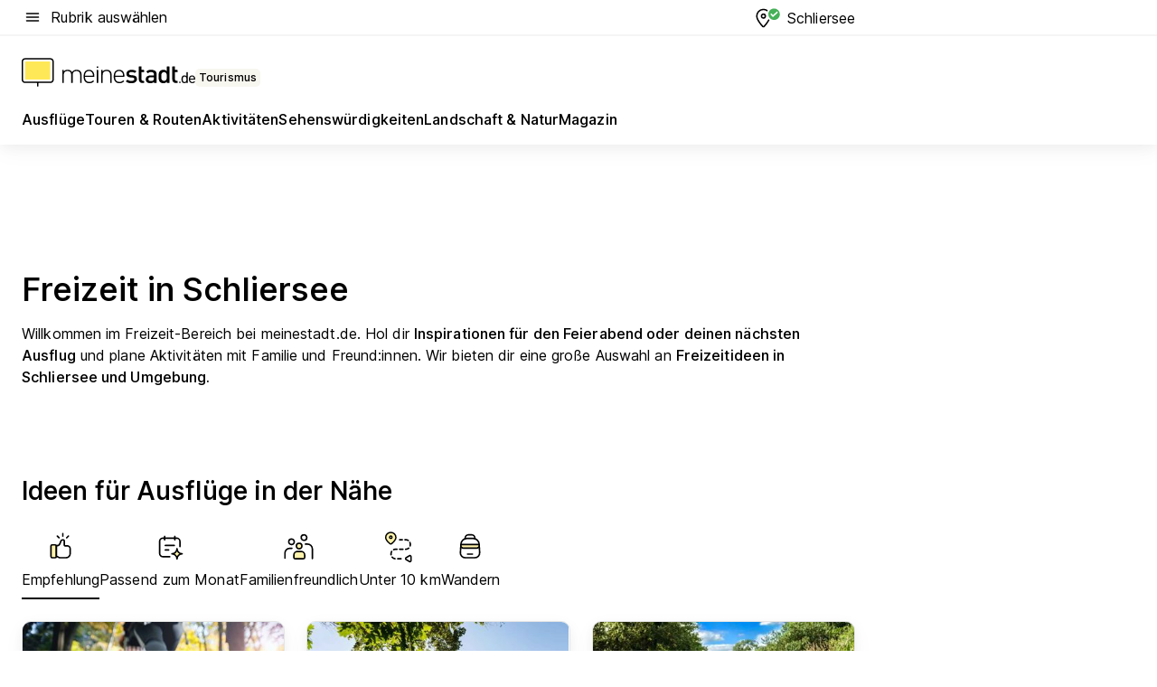

--- FILE ---
content_type: text/html; charset=utf-8
request_url: https://tourismus.meinestadt.de/schliersee
body_size: 110997
content:
<!DOCTYPE html><html lang="de"><head><meta charset="UTF-8"><meta name="referrer" content="unsafe-url"><meta name="viewport" content="width=device-width, initial-scale=1.0"><meta http-equiv="X-UA-Compatible" content="ie=edge"><title>Freizeit in Schliersee: Aktivitäten, Ausflüge, Veranstaltungen und mehr für Schliersee | meinestadt.de</title><meta name="description" content="Alles rund um deine Freizeit in Schliersee auf meinestadt.de – Hol dir Tipps und Ideen für Unternehmungen in Schliersee und Umgebung."><meta name="robots" content="all"><link rel="canonical" href="https://tourismus.meinestadt.de/schliersee"><meta property="og:site_name" content="meinestadt.de"><meta property="og:locale" content="de_DE"><meta property="og:type" content="website"><meta property="twitter:site" content="@meinestadt.de"><meta property="twitter:site:id" content="18801608"><meta property="twitter:card" content="summary_large_image"><meta property="fb:app_id" content="1142750435829968"><meta property="fb:pages" content="64154755476"><link rel="dns-prefetch" href="https://image-resize.meinestadt.de"><link rel="dns-prefetch" href="https://cluster-services.meinestadt.de"><link rel="preconnect" href="https://image-resize.meinestadt.de"><link rel="preconnect" href="https://cluster-services.meinestadt.de"><link href="https://cluster-services.meinestadt.de/fonts/v1/inter/fonts.css" rel="stylesheet"><link rel="preload" href="//securepubads.g.doubleclick.net/tag/js/gpt.js" as="script"><style>/*! normalize.css v8.0.1 | MIT License | github.com/necolas/normalize.css */html{line-height:1.15;-webkit-text-size-adjust:100%}body{margin:0}main{display:block}h1{font-size:2em;margin:.67em 0}hr{box-sizing:content-box;height:0;overflow:visible}pre{font-family:monospace,monospace;font-size:1em}a{background-color:transparent}abbr[title]{border-bottom:none;text-decoration:underline;-webkit-text-decoration:underline dotted;text-decoration:underline dotted}b,strong{font-weight:bolder}code,kbd,samp{font-family:monospace,monospace;font-size:1em}small{font-size:80%}sub,sup{font-size:75%;line-height:0;position:relative;vertical-align:baseline}sub{bottom:-.25em}sup{top:-.5em}img{border-style:none}button,input,optgroup,select,textarea{font-family:inherit;font-size:100%;line-height:1.15;margin:0}button,input{overflow:visible}button,select{text-transform:none}[type=button],[type=reset],[type=submit],button{-webkit-appearance:button}[type=button]::-moz-focus-inner,[type=reset]::-moz-focus-inner,[type=submit]::-moz-focus-inner,button::-moz-focus-inner{border-style:none;padding:0}[type=button]:-moz-focusring,[type=reset]:-moz-focusring,[type=submit]:-moz-focusring,button:-moz-focusring{outline:1px dotted ButtonText}fieldset{padding:.35em .75em .625em}legend{box-sizing:border-box;color:inherit;display:table;max-width:100%;padding:0;white-space:normal}progress{vertical-align:baseline}textarea{overflow:auto}[type=checkbox],[type=radio]{box-sizing:border-box;padding:0}[type=number]::-webkit-inner-spin-button,[type=number]::-webkit-outer-spin-button{height:auto}[type=search]{-webkit-appearance:textfield;outline-offset:-2px}[type=search]::-webkit-search-decoration{-webkit-appearance:none}::-webkit-file-upload-button{-webkit-appearance:button;font:inherit}:-webkit-autofill{-webkit-text-fill-color:fieldtext}details{display:block}summary{display:list-item}[hidden],template{display:none}blockquote,body,dd,dl,fieldset,figure,h1,h2,h3,h4,h5,h6,hr,legend,ol,p,pre,ul{margin:0;padding:0}li>ol,li>ul{margin-bottom:0}table{border-collapse:collapse;border-spacing:0}fieldset{border:0;min-width:0}button,input,select{-webkit-appearance:none;-moz-appearance:none;appearance:none;background-color:transparent;border:0;color:#000;font-family:Inter,sans-serif;font-size:14px;letter-spacing:.1px;line-height:22px;margin:0;outline:none!important;padding:0}@media screen and (min-width:375px){button,input,select{font-size:14px;letter-spacing:.1px;line-height:22px}}@media screen and (min-width:1280px){button,input,select{font-size:14px;letter-spacing:.1px;line-height:22px}}button:disabled,input:disabled,select:disabled{opacity:1;-webkit-text-fill-color:currentColor}button[type=submit],input[type=submit],select[type=submit]{font-weight:400}textarea{background-color:transparent;border:0;padding:0;resize:none}html{box-sizing:border-box;font-size:10px;min-height:100%;overflow-y:scroll}html *{box-sizing:inherit}html :after,html :before{box-sizing:inherit;display:block}body{color:#000;font-family:Inter,sans-serif;font-size:14px;letter-spacing:.1px;line-height:22px;position:relative}@media screen and (min-width:375px){body{font-size:14px;letter-spacing:.1px;line-height:22px}}@media screen and (min-width:1280px){body{font-size:14px;letter-spacing:.1px;line-height:22px}}button:disabled,input[type=button]:disabled,input[type=submit]:disabled{cursor:not-allowed}*{-webkit-tap-highlight-color:rgba(0,0,0,0);-moz-tap-highlight-color:transparent}:focus,:hover{outline:none}input:-webkit-autofill,input:-webkit-autofill:active,input:-webkit-autofill:focus,input:-webkit-autofill:hover{-webkit-transition:color 9999s ease-out,background-color 9999s ease-out;-webkit-transition-delay:9999s}a{color:#000;text-decoration:none;text-decoration-line:none}a:active,a:focus,a:hover,a:visited{color:#000;text-decoration:none}h1{font-size:22px;letter-spacing:.1px;line-height:30px}@media screen and (min-width:375px){h1{font-size:26px;letter-spacing:.1px;line-height:34px}}@media screen and (min-width:1280px){h1{font-size:36px;letter-spacing:.1px;line-height:44px}}h2{font-size:20px;letter-spacing:.1px;line-height:28px}@media screen and (min-width:375px){h2{font-size:22px;letter-spacing:.1px;line-height:30px}}@media screen and (min-width:1280px){h2{font-size:28px;letter-spacing:.1px;line-height:36px}}h3{font-size:18px;letter-spacing:.1px;line-height:26px}@media screen and (min-width:375px){h3{font-size:18px;letter-spacing:.1px;line-height:26px}}@media screen and (min-width:1280px){h3{font-size:20px;letter-spacing:.1px;line-height:28px}}h4{font-size:16px;letter-spacing:.1px;line-height:24px}@media screen and (min-width:375px){h4{font-size:16px;letter-spacing:.1px;line-height:24px}}@media screen and (min-width:1280px){h4{font-size:16px;letter-spacing:.1px;line-height:24px}}h5{font-size:14px;letter-spacing:.1px;line-height:22px}@media screen and (min-width:375px){h5{font-size:14px;letter-spacing:.1px;line-height:22px}}@media screen and (min-width:1280px){h5{font-size:14px;letter-spacing:.1px;line-height:22px}}h6{font-size:14px;letter-spacing:.1px;line-height:22px}@media screen and (min-width:375px){h6{font-size:14px;letter-spacing:.1px;line-height:22px}}@media screen and (min-width:1280px){h6{font-size:14px;letter-spacing:.1px;line-height:22px}}html{bottom:0;left:0;overflow-x:hidden;position:relative;right:0;top:0;-webkit-overflow-scrolling:touch}@supports (scrollbar-gutter:stable){html{scrollbar-gutter:stable}}@supports not (scrollbar-gutter:stable){html{overflow-y:scroll}}html.-noScroll{overflow:hidden}html.-noScroll::-webkit-scrollbar{display:none}@supports not (scrollbar-gutter:stable){@media screen and (min-width:768px){html.-noScroll,html.-noScroll .ms-cookie-banner{padding-right:15px}}}html.-noScroll body{height:100%;overflow:hidden;width:100%}form{margin:0}select{-webkit-appearance:none}::-ms-clear{display:none}button:focus{outline:0!important}</style><style>.ms-defaultView{display:grid;grid-template-areas:"smartBanner smartBanner smartBanner" "header header header" "m0 m0 m0" "stage stage stage" ". main ." "footer footer footer";grid-template-rows:auto auto auto auto 1fr auto;min-height:100%;width:100%}@media screen and (min-width:768px){.ms-defaultView{grid-template-areas:"header header header" "header header header" ". p0 ." "stage stage skyRight" "skyLeft main skyRight" "footer footer footer";grid-template-rows:auto auto auto auto 1fr auto}}@media screen and (min-width:1280px){.ms-defaultView{grid-template-areas:"header header header" "header header header" ". p0 ." "stage stage stage" "skyLeft main skyRight" "footer footer footer";grid-template-rows:auto auto auto auto 1fr auto}}.ms-defaultView{grid-template-columns:0 minmax(0,768px) 0}@media screen and (min-width:768px){.ms-defaultView{grid-template-columns:0 768px 1fr}}@media screen and (min-width:1280px){.ms-defaultView{grid-template-columns:1fr 970px minmax(310px,1fr)}}@media screen and (min-width:1440px){.ms-defaultView{grid-template-columns:minmax(160px,1fr) 970px minmax(310px,1fr)}}@media screen and (min-width:1600px){.ms-defaultView{grid-template-columns:minmax(160px,1fr) 1140px minmax(310px,1fr)}}.ms-defaultView__smartBanner{grid-area:smartBanner}.ms-defaultView__header{grid-area:header;margin-bottom:24px}@media screen and (min-width:768px){.ms-defaultView__m0,.ms-defaultView__m9{display:none}}.ms-defaultView__m0{grid-area:m0;padding-bottom:5px;padding-top:5px}.ms-defaultView__p2,.ms-defaultView__p5{display:none;padding-bottom:10px}@media screen and (min-width:768px){.ms-defaultView__p2,.ms-defaultView__p5{display:block}}.ms-defaultView__p2{grid-area:skyRight}.ms-defaultView__p5{grid-area:skyLeft;justify-self:end;padding-right:10px}@media screen and (max-width:1440px){.ms-defaultView__p5{display:none}}.ms-defaultView__p0{display:none;grid-area:p0;justify-content:center}@media screen and (min-width:768px){.ms-defaultView__p0{display:flex}}.ms-defaultView__main{grid-area:main}.ms-defaultView__stage{grid-area:stage;z-index:5}.ms-defaultView__footer{grid-area:footer}.ms-defaultView__linkunits{margin-bottom:30px}.ms-defaultView.-hasStage .ms-defaultView__p2{padding-top:10px}.ms-defaultView.-hasStage .ms-defaultView__header{margin-bottom:0}@media screen and (min-width:1280px){.ms-defaultView.-hasStage .ms-defaultView__header{margin-bottom:24px}.ms-defaultView.-stageWithAds{grid-template-areas:"header header header" "header header header" ". p0 ." "skyLeft stage skyRight" "skyLeft main skyRight" "footer footer footer"}}.ms-header[data-v-3396afb3]{box-shadow:0 4px 12px 0 rgba(0,0,0,.04),0 7px 25px 0 rgba(0,0,0,.04);display:flex;flex-direction:column;position:relative;width:100%}@media screen and (min-width:1280px){.ms-header[data-v-3396afb3]{padding-bottom:8px}.ms-header[data-v-3396afb3]:before{background-color:#f5f5f5;content:"";display:block;height:2px;left:0;position:absolute;top:38px;width:100%;z-index:-1}}.ms-header__lowerSection[data-v-3396afb3],.ms-header__middleSection[data-v-3396afb3],.ms-header__upperSection[data-v-3396afb3]{display:grid;grid-template-areas:". content .";grid-template-columns:0 minmax(0,768px) 0}@media screen and (min-width:768px){.ms-header__lowerSection[data-v-3396afb3],.ms-header__middleSection[data-v-3396afb3],.ms-header__upperSection[data-v-3396afb3]{grid-template-columns:0 768px 1fr}}@media screen and (min-width:1280px){.ms-header__lowerSection[data-v-3396afb3],.ms-header__middleSection[data-v-3396afb3],.ms-header__upperSection[data-v-3396afb3]{grid-template-columns:1fr 970px minmax(310px,1fr)}}@media screen and (min-width:1440px){.ms-header__lowerSection[data-v-3396afb3],.ms-header__middleSection[data-v-3396afb3],.ms-header__upperSection[data-v-3396afb3]{grid-template-columns:minmax(160px,1fr) 970px minmax(310px,1fr)}}@media screen and (min-width:1600px){.ms-header__lowerSection[data-v-3396afb3],.ms-header__middleSection[data-v-3396afb3],.ms-header__upperSection[data-v-3396afb3]{grid-template-columns:minmax(160px,1fr) 1140px minmax(310px,1fr)}}@media screen and (min-width:1280px){.ms-header__middleSection[data-v-3396afb3]{background-color:#f7f6ef}}.ms-header__lowerSectionContent[data-v-3396afb3],.ms-header__middleSectionContent[data-v-3396afb3],.ms-header__upperSectionContent[data-v-3396afb3]{display:grid;grid-area:content}@media screen and (min-width:1280px){.ms-header__lowerSectionContent[data-v-3396afb3],.ms-header__middleSectionContent[data-v-3396afb3],.ms-header__upperSectionContent[data-v-3396afb3]{padding-left:24px;padding-right:24px}}.ms-header__upperSectionContent[data-v-3396afb3]{grid-template-areas:"burgerMenuBtn logo .";grid-template-columns:1fr 1fr 1fr}@media screen and (min-width:1280px){.ms-header__upperSectionContent[data-v-3396afb3]{font-size:16px;grid-template-areas:"burgerMenuBtn .";grid-template-columns:1fr auto;height:40px;letter-spacing:.1px;line-height:24px}}@media screen and (min-width:1280px) and (min-width:375px){.ms-header__upperSectionContent[data-v-3396afb3]{font-size:16px;letter-spacing:.1px;line-height:24px}}@media screen and (min-width:1280px) and (min-width:1280px){.ms-header__upperSectionContent[data-v-3396afb3]{font-size:16px;letter-spacing:.1px;line-height:24px}}.ms-header__middleSectionContent[data-v-3396afb3]{grid-template-areas:"relocation";grid-template-columns:1fr}@media screen and (min-width:1280px){.ms-header__lowerSectionContent[data-v-3396afb3]{grid-template-areas:"logo          linkArea" "nav           nav";grid-template-columns:auto 1fr}}.ms-header__metaActions[data-v-3396afb3]{align-items:center;display:flex;gap:24px;justify-content:center;justify-self:end}@media screen and (min-width:768px){.ms-header__metaActions[data-v-3396afb3]{justify-content:flex-end}}.ms-header__burgerMenu[data-v-3396afb3]{grid-area:burgerMenuBtn}.ms-header__linkArea[data-v-3396afb3]{grid-area:linkArea}.ms-header__logo[data-v-3396afb3]{grid-area:logo}.ms-header__navBar[data-v-3396afb3]{grid-area:nav}.ms-header__relocation[data-v-3396afb3]{background-color:#f7f6ef;border-radius:10px;grid-area:relocation;margin-bottom:16px;margin-left:16px;margin-right:16px}@media screen and (min-width:1280px){.ms-header__relocation[data-v-3396afb3]{border-radius:none;margin:0}}.ms-header__bookmark[data-v-3396afb3],.ms-header__login[data-v-3396afb3]{align-self:center;justify-self:end}.ms-header__relocationToggle[data-v-3396afb3]{align-self:center;justify-self:center}@media screen and (min-width:1280px){.ms-header__relocationToggle[data-v-3396afb3]{justify-self:end}}.ms-header.-noBorderTop[data-v-3396afb3]:before{content:none}.ms-header.-noBorderBottom[data-v-3396afb3]{border-bottom:0;margin-bottom:0}.ms-smartBanner[data-v-41f22f7c]{align-items:center;background-color:#333;color:#fff;display:flex;min-height:80px;padding:10px;position:relative}.ms-smartBanner__closeBtn[data-v-41f22f7c]{align-self:center;cursor:pointer;display:block;height:14px;width:14px}.ms-smartBanner__closeBtn[data-v-41f22f7c],.ms-smartBanner__cta[data-v-41f22f7c],.ms-smartBanner__logo[data-v-41f22f7c]{cursor:pointer}.ms-smartBanner__logo[data-v-41f22f7c]{border-radius:13px;display:block;height:50px;margin-left:5px;width:50px}@media screen and (min-width:375px){.ms-smartBanner__logo[data-v-41f22f7c]{height:60px;margin-left:10px;width:60px}}.ms-smartBanner__description[data-v-41f22f7c],.ms-smartBanner__name[data-v-41f22f7c],.ms-smartBanner__rating[data-v-41f22f7c]{font-size:12px;letter-spacing:.1px;line-height:20px}@media screen and (min-width:375px){.ms-smartBanner__description[data-v-41f22f7c],.ms-smartBanner__name[data-v-41f22f7c],.ms-smartBanner__rating[data-v-41f22f7c]{font-size:12px;letter-spacing:.1px;line-height:20px}}@media screen and (min-width:1280px){.ms-smartBanner__description[data-v-41f22f7c],.ms-smartBanner__name[data-v-41f22f7c],.ms-smartBanner__rating[data-v-41f22f7c]{font-size:12px;letter-spacing:.1px;line-height:20px}}.ms-smartBanner__name[data-v-41f22f7c]{font-weight:525}.ms-smartBanner__rating[data-v-41f22f7c]{margin-top:auto}.ms-smartBanner__cta[data-v-41f22f7c]{border:1px solid #fff;border-radius:3px;bottom:10px;box-sizing:border-box;font-size:14px;letter-spacing:.1px;line-height:22px;padding:5px 10px;position:absolute;right:10px;-webkit-user-select:none;-moz-user-select:none;user-select:none}@media screen and (min-width:375px){.ms-smartBanner__cta[data-v-41f22f7c]{font-size:14px;letter-spacing:.1px;line-height:22px}}@media screen and (min-width:1280px){.ms-smartBanner__cta[data-v-41f22f7c]{font-size:14px;letter-spacing:.1px;line-height:22px}}@media screen and (min-width:375px){.ms-smartBanner__cta[data-v-41f22f7c]{padding:5px 15px}}.ms-smartBanner__cta[data-v-41f22f7c],.ms-smartBanner__cta[data-v-41f22f7c]:visited{color:#fff}.ms-smartBanner__cta[data-v-41f22f7c]:active,.ms-smartBanner__cta[data-v-41f22f7c]:hover{background-color:#fff;border-color:#333;color:#333}.ms-smartBanner__textWrapper[data-v-41f22f7c]{display:flex;flex-direction:column;height:100%;margin-left:5px}@media screen and (min-width:375px){.ms-smartBanner__textWrapper[data-v-41f22f7c]{margin-left:10px}}.ms-smartBanner__star[data-v-41f22f7c]{display:inline;fill:#fc0;height:1em;width:1em}.ms-smartBanner__star+.ms-smartBanner__star[data-v-41f22f7c]{margin-left:1px}.ms-smartBanner__star.-empty[data-v-41f22f7c]{color:#fff}.ms-adPlace[data-v-7a86a1e5]{display:flex;justify-content:center;position:relative}.ms-adPlace__placement[data-v-7a86a1e5]{max-width:100%}.ms-adPlace.-p0[data-v-7a86a1e5]{padding-bottom:5px}.ms-adPlace.-p2[data-v-7a86a1e5]{justify-content:flex-start;padding-left:10px}.ms-adPlace.-p3[data-v-7a86a1e5],.ms-adPlace.-p4[data-v-7a86a1e5]{display:none;margin-bottom:20px;text-align:center;width:300px}@media screen and (min-width:768px){.ms-adPlace.-p3[data-v-7a86a1e5],.ms-adPlace.-p4[data-v-7a86a1e5]{display:block}}.ms-adPlace.-m0[data-v-7a86a1e5]{width:100%}.ms-adPlace.-m9[data-v-7a86a1e5]{position:fixed;top:0;z-index:7000000}.ms-adPlace.-m0sticky[data-v-7a86a1e5]{left:0;position:fixed;top:0;z-index:4000000}.ms-adPlace.-p2[data-v-7a86a1e5],.ms-adPlace.-sticky[data-v-7a86a1e5]{position:sticky;top:10px}.ms-adPlace.-c1[data-v-7a86a1e5],.ms-adPlace.-c2[data-v-7a86a1e5],.ms-adPlace.-c3[data-v-7a86a1e5]{align-items:center;display:flex;height:auto;justify-content:center;margin-left:-20px;margin-right:-20px;text-align:center}.ms-adPlace.-m1[data-v-7a86a1e5]:not(.-disturber),.ms-adPlace.-m2[data-v-7a86a1e5]:not(.-disturber),.ms-adPlace.-m3[data-v-7a86a1e5]:not(.-disturber),.ms-adPlace.-m4[data-v-7a86a1e5]:not(.-disturber),.ms-adPlace.-m5[data-v-7a86a1e5]:not(.-disturber),.ms-adPlace.-m6[data-v-7a86a1e5]:not(.-disturber),.ms-adPlace.-m7[data-v-7a86a1e5]:not(.-disturber),.ms-adPlace.-mx[data-v-7a86a1e5]:not(.-disturber),.ms-adPlace.-n0[data-v-7a86a1e5]:not(.-disturber),.ms-adPlace.-n1[data-v-7a86a1e5]:not(.-disturber),.ms-adPlace.-n2[data-v-7a86a1e5]:not(.-disturber),.ms-adPlace.-n3[data-v-7a86a1e5]:not(.-disturber),.ms-adPlace.-n4[data-v-7a86a1e5]:not(.-disturber),.ms-adPlace.-n5[data-v-7a86a1e5]:not(.-disturber){margin-bottom:20px}@media screen and (min-width:768px){.ms-adPlace.-mobile[data-v-7a86a1e5]{display:none}}.ms-adPlace.-desktop[data-v-7a86a1e5]{display:none}@media screen and (min-width:768px){.ms-adPlace.-desktop[data-v-7a86a1e5]{display:flex}}@charset "UTF-8";.dot[data-v-342a9404]:before{color:#ff5151;content:"●";font-size:18px;position:absolute;right:0;top:-6px}.ms-headerLogo__extraText--truncated[data-v-d9ea6298]{overflow:hidden;text-overflow:ellipsis;white-space:nowrap}.ms-headerLogo[data-v-d9ea6298]{display:flex;height:100%;justify-content:center;width:100%}@media screen and (min-width:1280px){.ms-headerLogo[data-v-d9ea6298]{height:auto;justify-content:flex-start;width:auto}}.ms-headerLogo__slogan[data-v-d9ea6298]{align-items:center;display:flex;flex-direction:column;padding-bottom:16px;padding-top:8px;position:relative}@media screen and (min-width:1280px){.ms-headerLogo__slogan[data-v-d9ea6298]{align-items:center;flex-direction:row;gap:8px;height:32px;justify-content:flex-start;margin:24px 0;padding-bottom:0;padding-top:0;position:relative}}.ms-headerLogo__svg[data-v-d9ea6298]{height:29px;max-width:174px;min-width:174px;width:174px}@media screen and (min-width:1280px){.ms-headerLogo__svg[data-v-d9ea6298]{height:100%;max-width:192px;width:192px}}.ms-headerLogo__channelLabel[data-v-d9ea6298]{align-self:flex-end;background-color:#f7f6ef;border-radius:5px;font-size:12px;font-weight:525;letter-spacing:.1px;line-height:20px;padding:1px 2px;-webkit-user-select:none;-moz-user-select:none;user-select:none}@media screen and (min-width:375px){.ms-headerLogo__channelLabel[data-v-d9ea6298]{font-size:12px;letter-spacing:.1px;line-height:20px}}@media screen and (min-width:1280px){.ms-headerLogo__channelLabel[data-v-d9ea6298]{align-self:center;font-size:12px;letter-spacing:.1px;line-height:20px;margin-top:auto;padding:0 4px;position:relative;right:auto;top:auto}}.ms-headerLogo__extraText[data-v-d9ea6298]{font-size:12px;letter-spacing:.1px;line-height:20px;margin-left:47px;margin-top:5px}@media screen and (min-width:375px){.ms-headerLogo__extraText[data-v-d9ea6298]{font-size:12px;letter-spacing:.1px;line-height:20px}}@media screen and (min-width:1280px){.ms-headerLogo__extraText[data-v-d9ea6298]{font-size:12px;letter-spacing:.1px;line-height:20px}}.ms-headerLogo__extraText--truncated[data-v-d9ea6298]{width:170px}.ms-headerLogo.-noLabel .ms-headerLogo__slogan[data-v-d9ea6298]{height:76px;justify-content:center;padding-bottom:0;padding-top:0}.ms-navBar[data-v-d1b54ae8],.ms-navBar__items[data-v-d1b54ae8]{max-width:100%;width:100%}.ms-navBar__items[data-v-d1b54ae8]{display:flex;flex-direction:row;gap:16px}@media screen and (min-width:1280px){.ms-navBar__items[data-v-d1b54ae8]{gap:32px}}.ms-navBar__item[data-v-d1b54ae8]{list-style:none;position:relative}.ms-navBar__item.-hidden[data-v-d1b54ae8]{opacity:0;pointer-events:none}.ms-navBar__itemLink[data-v-d1b54ae8]{color:#000;cursor:pointer;display:block;font-size:16px;font-weight:525;letter-spacing:.1px;line-height:24px;padding-bottom:8px}@media screen and (min-width:375px){.ms-navBar__itemLink[data-v-d1b54ae8]{font-size:16px;letter-spacing:.1px;line-height:24px}}@media screen and (min-width:1280px){.ms-navBar__itemLink[data-v-d1b54ae8]{font-size:16px;letter-spacing:.1px;line-height:24px}}.ms-navBar__itemLink[data-v-d1b54ae8]:after{border-radius:4px;bottom:0;content:"";height:4px;left:0;position:absolute;transform:scaleX(0);transform-origin:center;transition-duration:.3s;transition-property:background-color,transform;transition-timing-function:cubic-bezier(.4,0,.2,1);width:100%}.ms-navBar__itemLink.-active[data-v-d1b54ae8]:after,.ms-navBar__itemLink[data-v-d1b54ae8]:hover:after{background-color:#ffe857;transform:scaleX(1)}.ms-navBar__itemLink[data-v-d1b54ae8]:active:after{background-color:#fc0;transform:scaleX(1.1)}.ms-navBar__itemLink.-currentChannel[data-v-d1b54ae8]{pointer-events:none}.ms-navBar__itemLink.-currentChannel[data-v-d1b54ae8]:after{background-image:linear-gradient(#ffe857,#ffe857);background-size:100% 4px;border-radius:2px}.ms-navBar__itemLink.-hideHighlighting[data-v-d1b54ae8]:after{background-image:linear-gradient(180deg,#f5f5f5,#f5f5f5);background-size:0 4px}.ms-navBar__itemLink.-noPaddingRight[data-v-d1b54ae8]:hover:after{width:100%}.ms-navBar__itemLink.-noPaddingRight[data-v-d1b54ae8]:active:after{left:-4px;width:calc(100% + 8px)}.ms-navBar__itemLink.-noPaddingRight .ms-navBar__itemLinkText[data-v-d1b54ae8]{padding-right:5px;white-space:nowrap}.ms-navBar__itemLinkText[data-v-d1b54ae8]{white-space:nowrap}.ms-offcanvasNav[data-v-47fe3c3d]{position:relative;z-index:6000020}.ms-offcanvasNav[data-v-47fe3c3d]:before{background-color:#333;bottom:0;content:"";height:100vh;left:0;opacity:0;pointer-events:none;position:fixed;top:0;transition-duration:.3s;transition-property:opacity,-webkit-backdrop-filter;transition-property:backdrop-filter,opacity;transition-property:backdrop-filter,opacity,-webkit-backdrop-filter;transition-timing-function:cubic-bezier(.4,0,.2,1);width:100vw;will-change:backdrop-filter}@supports ((-webkit-backdrop-filter:blur()) or (backdrop-filter:blur())){.ms-offcanvasNav[data-v-47fe3c3d]:before{-webkit-backdrop-filter:blur(0);backdrop-filter:blur(0)}}.ms-offcanvasNav[data-v-47fe3c3d]:before{z-index:-1}.ms-offcanvasNav.-open .ms-offcanvasNav__drawer[data-v-47fe3c3d]{transform:translateX(0)}.ms-offcanvasNav.-open[data-v-47fe3c3d]:before{cursor:pointer;opacity:.75;pointer-events:all}@supports ((-webkit-backdrop-filter:blur()) or (backdrop-filter:blur())){.ms-offcanvasNav.-open[data-v-47fe3c3d]:before{-webkit-backdrop-filter:blur(1px);backdrop-filter:blur(1px)}}.ms-offcanvasNav__drawer[data-v-47fe3c3d]{background-color:#fff;bottom:0;display:flex;flex-direction:column;left:0;position:fixed;right:0;top:0;transform:translateX(-100%);transition:transform .3s cubic-bezier(.4,0,.2,1);width:100vw;z-index:0}@media screen and (min-width:768px){.ms-offcanvasNav__drawer[data-v-47fe3c3d]{width:320px}}.ms-offcanvasNav__layerWrapper[data-v-47fe3c3d]{display:flex;flex-grow:1;min-width:100%;overflow:hidden;position:relative;z-index:5}.ms-offcanvasNav__level0[data-v-47fe3c3d],.ms-offcanvasNav__level1[data-v-47fe3c3d]{bottom:0;display:flex;flex-direction:column;left:0;overflow:hidden;position:absolute;right:0;top:0;transition:transform .3s cubic-bezier(.4,0,.2,1)}.ms-offcanvasNav__level0[data-v-47fe3c3d]{transform:translateX(0)}.ms-offcanvasNav__level0.-open[data-v-47fe3c3d]{transform:translateX(-100%)}.ms-offcanvasNav__level1[data-v-47fe3c3d]{transform:translateX(100%)}.ms-offcanvasNav__level1.-open[data-v-47fe3c3d]{transform:translateX(0)}.ms-offcanvasNav__nav[data-v-47fe3c3d]{align-items:center;background-color:#fff;display:flex;justify-content:space-between;padding-left:32px;padding-right:32px;padding-top:32px;width:100%}.ms-offcanvasNav__icon[data-v-47fe3c3d]{height:24px;width:24px}.ms-offcanvasNav__backBtn[data-v-47fe3c3d],.ms-offcanvasNav__closeBtn[data-v-47fe3c3d]{align-items:center;cursor:pointer;display:flex;height:100%}.ms-offcanvasNav__backBtn+.ms-offcanvasNav__backBtn[data-v-47fe3c3d],.ms-offcanvasNav__backBtn+.ms-offcanvasNav__closeBtn[data-v-47fe3c3d],.ms-offcanvasNav__closeBtn+.ms-offcanvasNav__backBtn[data-v-47fe3c3d],.ms-offcanvasNav__closeBtn+.ms-offcanvasNav__closeBtn[data-v-47fe3c3d]{margin-left:auto}.ms-offcanvasNav__backBtn.-noPointer[data-v-47fe3c3d],.ms-offcanvasNav__closeBtn.-noPointer[data-v-47fe3c3d]{cursor:auto}.ms-offcanvasNav__headline[data-v-47fe3c3d],.ms-offcanvasNav__link[data-v-47fe3c3d]{flex-shrink:0}.ms-offcanvasNav__headline[data-v-47fe3c3d]{align-items:center;display:flex;flex-direction:column;font-size:18px;font-weight:525;letter-spacing:.1px;line-height:26px;padding-bottom:48px;padding-top:24px;text-align:center}@media screen and (min-width:375px){.ms-offcanvasNav__headline[data-v-47fe3c3d]{font-size:18px;letter-spacing:.1px;line-height:26px}}@media screen and (min-width:1280px){.ms-offcanvasNav__headline[data-v-47fe3c3d]{font-size:20px;letter-spacing:.1px;line-height:28px}}.ms-offcanvasNav__link[data-v-47fe3c3d]{align-items:center;cursor:pointer;display:flex;font-size:16px;font-weight:525;height:50px;justify-content:space-between;letter-spacing:.1px;line-height:24px;padding-left:32px;padding-right:32px;position:relative;width:100%}@media screen and (min-width:375px){.ms-offcanvasNav__link[data-v-47fe3c3d]{font-size:16px;letter-spacing:.1px;line-height:24px}}@media screen and (min-width:1280px){.ms-offcanvasNav__link[data-v-47fe3c3d]{font-size:16px;letter-spacing:.1px;line-height:24px}}.ms-offcanvasNav__link[data-v-47fe3c3d]:after{border-radius:2px;bottom:0;content:"";left:0;position:absolute;top:0;width:5px}.ms-offcanvasNav__link[data-v-47fe3c3d]:hover:after{background-color:#f1ede0}.ms-offcanvasNav__link.-active[data-v-47fe3c3d]{font-weight:525}.ms-offcanvasNav__link.-active[data-v-47fe3c3d]:after{background-color:#ffda00}.ms-offcanvasNav__body[data-v-47fe3c3d]{flex-shrink:1;overflow-y:auto;-webkit-overflow-scrolling:touch}.ms-offcanvasNav__btnArea[data-v-47fe3c3d]{box-shadow:0 4px 12px 0 rgba(0,0,0,.04),0 7px 25px 0 rgba(0,0,0,.04);display:flex;flex-direction:column;flex-shrink:0;gap:8px;justify-self:flex-end;margin-top:auto;padding:32px}.ms-offcanvasNav__cta[data-v-47fe3c3d]{align-items:center;background-color:#ffda00;display:flex;flex-grow:1;justify-content:center;min-height:50px;min-width:50%;padding-left:5px;padding-right:5px;text-align:center}.ms-offcanvasNav__cta.-secondary[data-v-47fe3c3d]{background:#fff}.ms-offcanvasNav__channelIcon[data-v-47fe3c3d]{background-color:#fbfaf7;border-radius:50%;margin-bottom:8px}.cs-bookmark-icon[data-v-3aada5eb]{display:block;position:relative}.cs-bookmark-icon[data-v-3aada5eb]:after{background-color:#f14165;border:2px solid #fff;border-radius:50%;content:"";height:10px;opacity:0;position:absolute;right:1px;top:1px;transition:opacity .2s cubic-bezier(.4,0,.2,1);width:10px}.cs-bookmark-icon__icon[data-v-3aada5eb]{height:24px;width:24px}.cs-bookmark-icon.-hasDot[data-v-3aada5eb]:after{opacity:1}.ms-textLink.-truncated .ms-textLink__textWrapper[data-v-38ea909b],.ms-textLink__suffix[data-v-38ea909b]{overflow:hidden;text-overflow:ellipsis;white-space:nowrap}.ms-textLink[data-v-38ea909b]{align-items:flex-start;cursor:pointer;display:flex}.ms-textLink .ms-textLink__text[data-v-38ea909b]{background-image:linear-gradient(#fc0,#fc0);background-position:50% 100%;background-repeat:no-repeat;background-size:0 2px;transition:background-size .3s ease-in}.ms-textLink:focus .ms-textLink__text[data-v-38ea909b],.ms-textLink:hover .ms-textLink__text[data-v-38ea909b]{background-size:100% 2px}.ms-textLink:active .ms-textLink__text[data-v-38ea909b]{background-image:linear-gradient(#fc0,#fc0);background-size:100% 2px}.ms-textLink__svg[data-v-38ea909b]{color:#fc0;display:inline-block;height:22px;margin-right:5px;min-width:12px;width:12px}@media screen and (min-width:768px){.ms-textLink__svg[data-v-38ea909b]{height:22px}}.ms-textLink.-copylink[data-v-38ea909b]{color:inherit;display:inline-block;font-size:inherit;font-weight:inherit}.ms-textLink.-copylink .ms-textLink__text[data-v-38ea909b]{background-image:linear-gradient(#fc0,#fc0);background-position:50% 100%;background-repeat:no-repeat;background-size:80% 2px;transition:background-size .3s ease-in}.ms-textLink.-copylink:focus .ms-textLink__text[data-v-38ea909b],.ms-textLink.-copylink:hover .ms-textLink__text[data-v-38ea909b]{background-size:100% 2px}.ms-textLink.-copylink:active .ms-textLink__text[data-v-38ea909b]{background-image:linear-gradient(#333,#333);background-size:100% 2px}.ms-textLink.-hyphens[data-v-38ea909b]{-webkit-hyphens:auto;hyphens:auto;word-break:normal}.ms-textLink.-anchorLink[data-v-38ea909b]{display:inline}.ms-textLink.-clickArea[data-v-38ea909b]:after{bottom:0;content:"";left:0;position:absolute;right:0;top:0}.ms-textLink__suffix[data-v-38ea909b]{color:#999;margin-left:5px}.ms-button[data-v-0cd7eb0c]{background-color:#ffda00;border:1px solid #ffda00;border-radius:3px;cursor:pointer;display:inline-block;height:50px;max-height:50px;min-height:50px;padding-left:30px;padding-right:30px;position:relative;transition-duration:.3s;transition-property:color,background-color,border-color;transition-timing-function:cubic-bezier(.4,0,.2,1);-webkit-user-select:none;-moz-user-select:none;user-select:none}.ms-button[data-v-0cd7eb0c]:active,.ms-button[data-v-0cd7eb0c]:focus,.ms-button[data-v-0cd7eb0c]:hover{background-color:#feba2e;border-color:#feba2e}.ms-button[data-v-0cd7eb0c]:disabled{background-color:#fced96;border-color:#fced96;color:#999;cursor:not-allowed}.ms-button[data-v-0cd7eb0c]:active:not(:disabled){transform:translateY(2px)}.ms-button__flexWrapper[data-v-0cd7eb0c]{align-items:center;display:flex;height:100%;justify-content:center}.ms-button__icon[data-v-0cd7eb0c]{height:25px;margin-right:10px;width:25px}.ms-button__loader[data-v-0cd7eb0c]{display:none;left:50%;position:absolute;top:50%;transform:translate(-50%,-50%)}.ms-button.-secondary[data-v-0cd7eb0c]{background-color:#f5f5f5;border-color:#ccc}.ms-button.-secondary[data-v-0cd7eb0c]:active,.ms-button.-secondary[data-v-0cd7eb0c]:focus,.ms-button.-secondary[data-v-0cd7eb0c]:hover{background-color:#ccc}.ms-button.-secondary[data-v-0cd7eb0c]:disabled{background-color:#f5f5f5}.ms-button.-inverted[data-v-0cd7eb0c]{background-color:transparent;border-color:#fff;color:#fff}.ms-button.-inverted[data-v-0cd7eb0c]:active,.ms-button.-inverted[data-v-0cd7eb0c]:focus,.ms-button.-inverted[data-v-0cd7eb0c]:hover{background-color:#fff;color:#333}.ms-button.-inverted[data-v-0cd7eb0c]:disabled{background-color:#f5f5f5}.ms-button.-small[data-v-0cd7eb0c]{height:30px;max-height:30px;min-height:30px}.ms-button.-noTextWrap[data-v-0cd7eb0c]{white-space:nowrap}.ms-button.-square[data-v-0cd7eb0c]{padding:0;width:50px}.ms-button.-loading .ms-button__flexWrapper[data-v-0cd7eb0c]{visibility:hidden}.ms-button.-loading .ms-button__loader[data-v-0cd7eb0c]{display:block}.cs-autocomplete-dropdown__wrapper[data-v-f6b38de5]{align-items:flex-end;border-radius:5px;border-style:solid;border-width:1px;display:flex;height:52px;padding:5px 12px;position:relative;--tw-border-opacity:1;border-color:rgb(204 204 204/var(--tw-border-opacity));transition-duration:.2s;transition-property:all;transition-timing-function:cubic-bezier(.4,0,.2,1)}.cs-autocomplete-dropdown__wrapper[data-v-f6b38de5]:hover{box-shadow:0 0 0 4px #f1ede0}.cs-autocomplete-dropdown__input[data-v-f6b38de5]{flex-grow:1;overflow:hidden;text-overflow:ellipsis;white-space:nowrap;width:100%}.cs-autocomplete-dropdown__label[data-v-f6b38de5]{left:12px;max-width:calc(100% - 24px);overflow:hidden;position:absolute;text-overflow:ellipsis;top:5px;transform:translateY(9px);white-space:nowrap;--tw-text-opacity:1;color:rgb(102 102 102/var(--tw-text-opacity));transition-duration:.2s;transition-property:all;transition-timing-function:cubic-bezier(.4,0,.2,1)}@media screen and (min-width:768px){.cs-autocomplete-dropdown__label[data-v-f6b38de5]{transform:translateY(9px)}}.cs-autocomplete-dropdown.-filled .cs-autocomplete-dropdown__label[data-v-f6b38de5],.cs-autocomplete-dropdown.-focus .cs-autocomplete-dropdown__label[data-v-f6b38de5]{font-size:12px;letter-spacing:.1px;line-height:20px;transform:translateY(0)}@media screen and (min-width:375px){.cs-autocomplete-dropdown.-filled .cs-autocomplete-dropdown__label[data-v-f6b38de5],.cs-autocomplete-dropdown.-focus .cs-autocomplete-dropdown__label[data-v-f6b38de5]{font-size:12px;letter-spacing:.1px;line-height:20px}}@media screen and (min-width:1280px){.cs-autocomplete-dropdown.-filled .cs-autocomplete-dropdown__label[data-v-f6b38de5],.cs-autocomplete-dropdown.-focus .cs-autocomplete-dropdown__label[data-v-f6b38de5]{font-size:12px;letter-spacing:.1px;line-height:20px}}.cs-autocomplete-dropdown.-focus .cs-autocomplete-dropdown__wrapper[data-v-f6b38de5]{box-shadow:0 0 0 4px #fff3ab;--tw-border-opacity:1;border-color:rgb(255 211 29/var(--tw-border-opacity))}.cs-autocomplete-dropdown.-error .cs-autocomplete-dropdown__input[data-v-f6b38de5]{width:calc(100% - 52px)}.cs-autocomplete-dropdown.-error .cs-autocomplete-dropdown__wrapper[data-v-f6b38de5]{box-shadow:0 0 0 4px #fccfd8;--tw-border-opacity:1;border-color:rgb(241 65 101/var(--tw-border-opacity))}.cs-autocomplete-dropdown.-error .cs-autocomplete-dropdown__label[data-v-f6b38de5],.cs-autocomplete-dropdown.-error .cs-autocomplete-dropdown__wrapper[data-v-f6b38de5]{--tw-text-opacity:1;color:rgb(241 65 101/var(--tw-text-opacity))}.cs-autocomplete-dropdown.-inactive[data-v-f6b38de5]{cursor:not-allowed}.cs-autocomplete-dropdown.-inactive .cs-autocomplete-dropdown__input[data-v-f6b38de5]{cursor:not-allowed;width:calc(100% - 52px)}.cs-autocomplete-dropdown.-inactive .cs-autocomplete-dropdown__wrapper[data-v-f6b38de5]{box-shadow:none;--tw-border-opacity:1;border-color:rgb(229 229 229/var(--tw-border-opacity))}.cs-autocomplete-dropdown.-inactive .cs-autocomplete-dropdown__label[data-v-f6b38de5],.cs-autocomplete-dropdown.-inactive .cs-autocomplete-dropdown__wrapper[data-v-f6b38de5]{--tw-text-opacity:1;color:rgb(204 204 204/var(--tw-text-opacity))}.mt-12[data-v-f6b38de5]{margin-top:12px}.ms-stars-rating__star[data-v-2cac27f2]{height:1em;width:1em}.ms-stars-rating__star+.ms-stars-rating__star[data-v-2cac27f2]{margin-left:1px}.m-breakpoint-filter[data-v-622f57cb]{display:none}@media screen and (min-width:768px){.m-breakpoint-filter.-desktop[data-v-622f57cb],.m-breakpoint-filter.-tablet[data-v-622f57cb]{display:block}}@media screen and (min-width:1280px){.m-breakpoint-filter.-tablet[data-v-622f57cb]{display:none}}.m-breakpoint-filter.-mobile[data-v-622f57cb]{display:block}@media screen and (min-width:768px){.m-breakpoint-filter.-mobile[data-v-622f57cb]{display:none}}.m-breakpoint-filter.-tabletAndMobile[data-v-622f57cb]{display:block}@media screen and (min-width:1280px){.m-breakpoint-filter.-tabletAndMobile[data-v-622f57cb]{display:none}.m-breakpoint-filter.-desktopOnly[data-v-622f57cb]{display:block}}.w-custom[data-v-c9cd81b2]{width:260px}.custom-img-size[data-v-d447e63c]{height:215px;max-height:215px;-o-object-fit:cover;object-fit:cover}@media screen and (min-width:768px){.custom-img-size[data-v-d447e63c]{height:195px;width:346px}}@media screen and (min-width:1280px){.custom-img-size[data-v-d447e63c]{height:164px;width:289px}}@media screen and (min-width:1600px){.custom-img-size[data-v-d447e63c]{height:195px;width:346px}}.ms-clickArea[data-v-0a2bb1bc],.ms-clickArea[data-v-0a2bb1bc]:focus,.ms-clickArea[data-v-0a2bb1bc]:hover,.ms-clickArea[data-v-0a2bb1bc]:visited{color:inherit}.ms-clickArea[data-v-0a2bb1bc]:after{bottom:0;content:"";display:block;left:0;position:absolute;right:0;top:0;z-index:10}.ui-random-size[data-v-705abcce]{width:281px}@media screen and (min-width:768px){.ui-random-size[data-v-705abcce]{width:253px}}@media screen and (min-width:1280px){.ui-random-size[data-v-705abcce]{width:210px}}@media screen and (min-width:1600px){.ui-random-size[data-v-705abcce]{width:253px}}.ui-random-shadow[data-v-705abcce]{box-shadow:0 7px 25px 0 rgba(0,0,0,.04),0 4px 12px 0 rgba(0,0,0,.04)}.ui-random-shadow[data-v-705abcce]:hover{box-shadow:0 10px 20px 0 rgba(0,0,0,.12),0 4px 8px 0 rgba(0,0,0,.06)}.ui-random-image-height[data-v-705abcce]{height:141px}.ui-random-image-blur[data-v-705abcce]{filter:blur(4px)}.ui-image-height[data-v-705abcce]{height:calc(100% - 16px)}.ui-custom-size[data-v-34359f32]{height:38px;width:38px}.footer-grid[data-v-97186ed2]{display:grid;grid-template-areas:". content .";grid-template-columns:0 minmax(0,768px) 0}@media screen and (min-width:768px){.footer-grid[data-v-97186ed2]{grid-template-columns:0 768px 1fr}}@media screen and (min-width:1280px){.footer-grid[data-v-97186ed2]{grid-template-columns:1fr 970px minmax(310px,1fr)}}@media screen and (min-width:1440px){.footer-grid[data-v-97186ed2]{grid-template-columns:minmax(160px,1fr) 970px minmax(310px,1fr)}}@media screen and (min-width:1600px){.footer-grid[data-v-97186ed2]{grid-template-columns:minmax(160px,1fr) 1140px minmax(310px,1fr)}}.footer-grid__item[data-v-97186ed2]{grid-area:content}.custom-icon-size[data-v-3f48c70d]{min-height:38px;min-width:38px}.custom-padding[data-v-3f48c70d]{padding-bottom:7px;padding-top:7px}.closeIcon[data-v-3f48c70d],.input:checked~.label .openIcon[data-v-3f48c70d]{display:none}.input:checked~.label .closeIcon[data-v-3f48c70d]{display:block}.body[data-v-3f48c70d]{height:0;overflow:hidden}.input:checked~.body[data-v-3f48c70d]{height:auto;overflow:visible}</style><style>/*! tailwindcss v3.4.3 | MIT License | https://tailwindcss.com*/*,:after,:before{border:0 solid #e5e7eb;box-sizing:border-box}:after,:before{--tw-content:""}:host,html{line-height:1.5;-webkit-text-size-adjust:100%;font-family:ui-sans-serif,system-ui,sans-serif,Apple Color Emoji,Segoe UI Emoji,Segoe UI Symbol,Noto Color Emoji;font-feature-settings:normal;font-variation-settings:normal;-moz-tab-size:4;-o-tab-size:4;tab-size:4;-webkit-tap-highlight-color:transparent}body{line-height:inherit;margin:0}hr{border-top-width:1px;color:inherit;height:0}abbr:where([title]){-webkit-text-decoration:underline dotted;text-decoration:underline dotted}h1,h2,h3,h4,h5,h6{font-size:inherit;font-weight:inherit}a{color:inherit;text-decoration:inherit}b,strong{font-weight:bolder}code,kbd,pre,samp{font-family:ui-monospace,SFMono-Regular,Menlo,Monaco,Consolas,Liberation Mono,Courier New,monospace;font-feature-settings:normal;font-size:1em;font-variation-settings:normal}small{font-size:80%}sub,sup{font-size:75%;line-height:0;position:relative;vertical-align:baseline}sub{bottom:-.25em}sup{top:-.5em}table{border-collapse:collapse;border-color:inherit;text-indent:0}button,input,optgroup,select,textarea{color:inherit;font-family:inherit;font-feature-settings:inherit;font-size:100%;font-variation-settings:inherit;font-weight:inherit;letter-spacing:inherit;line-height:inherit;margin:0;padding:0}button,select{text-transform:none}button,input:where([type=button]),input:where([type=reset]),input:where([type=submit]){-webkit-appearance:button;background-color:transparent;background-image:none}:-moz-focusring{outline:auto}:-moz-ui-invalid{box-shadow:none}progress{vertical-align:baseline}::-webkit-inner-spin-button,::-webkit-outer-spin-button{height:auto}[type=search]{-webkit-appearance:textfield;outline-offset:-2px}::-webkit-search-decoration{-webkit-appearance:none}::-webkit-file-upload-button{-webkit-appearance:button;font:inherit}summary{display:list-item}blockquote,dd,dl,figure,h1,h2,h3,h4,h5,h6,hr,p,pre{margin:0}fieldset{margin:0}fieldset,legend{padding:0}menu,ol,ul{list-style:none;margin:0;padding:0}dialog{padding:0}textarea{resize:vertical}input::-moz-placeholder,textarea::-moz-placeholder{color:#9ca3af;opacity:1}input::placeholder,textarea::placeholder{color:#9ca3af;opacity:1}[role=button],button{cursor:pointer}:disabled{cursor:default}audio,canvas,embed,iframe,img,object,svg,video{display:block;vertical-align:middle}img,video{height:auto;max-width:100%}[hidden]{display:none}*,:after,:before{--tw-border-spacing-x:0;--tw-border-spacing-y:0;--tw-translate-x:0;--tw-translate-y:0;--tw-rotate:0;--tw-skew-x:0;--tw-skew-y:0;--tw-scale-x:1;--tw-scale-y:1;--tw-pan-x: ;--tw-pan-y: ;--tw-pinch-zoom: ;--tw-scroll-snap-strictness:proximity;--tw-gradient-from-position: ;--tw-gradient-via-position: ;--tw-gradient-to-position: ;--tw-ordinal: ;--tw-slashed-zero: ;--tw-numeric-figure: ;--tw-numeric-spacing: ;--tw-numeric-fraction: ;--tw-ring-inset: ;--tw-ring-offset-width:0px;--tw-ring-offset-color:#fff;--tw-ring-color:rgba(59,130,246,.5);--tw-ring-offset-shadow:0 0 #0000;--tw-ring-shadow:0 0 #0000;--tw-shadow:0 0 #0000;--tw-shadow-colored:0 0 #0000;--tw-blur: ;--tw-brightness: ;--tw-contrast: ;--tw-grayscale: ;--tw-hue-rotate: ;--tw-invert: ;--tw-saturate: ;--tw-sepia: ;--tw-drop-shadow: ;--tw-backdrop-blur: ;--tw-backdrop-brightness: ;--tw-backdrop-contrast: ;--tw-backdrop-grayscale: ;--tw-backdrop-hue-rotate: ;--tw-backdrop-invert: ;--tw-backdrop-opacity: ;--tw-backdrop-saturate: ;--tw-backdrop-sepia: ;--tw-contain-size: ;--tw-contain-layout: ;--tw-contain-paint: ;--tw-contain-style: }::backdrop{--tw-border-spacing-x:0;--tw-border-spacing-y:0;--tw-translate-x:0;--tw-translate-y:0;--tw-rotate:0;--tw-skew-x:0;--tw-skew-y:0;--tw-scale-x:1;--tw-scale-y:1;--tw-pan-x: ;--tw-pan-y: ;--tw-pinch-zoom: ;--tw-scroll-snap-strictness:proximity;--tw-gradient-from-position: ;--tw-gradient-via-position: ;--tw-gradient-to-position: ;--tw-ordinal: ;--tw-slashed-zero: ;--tw-numeric-figure: ;--tw-numeric-spacing: ;--tw-numeric-fraction: ;--tw-ring-inset: ;--tw-ring-offset-width:0px;--tw-ring-offset-color:#fff;--tw-ring-color:rgba(59,130,246,.5);--tw-ring-offset-shadow:0 0 #0000;--tw-ring-shadow:0 0 #0000;--tw-shadow:0 0 #0000;--tw-shadow-colored:0 0 #0000;--tw-blur: ;--tw-brightness: ;--tw-contrast: ;--tw-grayscale: ;--tw-hue-rotate: ;--tw-invert: ;--tw-saturate: ;--tw-sepia: ;--tw-drop-shadow: ;--tw-backdrop-blur: ;--tw-backdrop-brightness: ;--tw-backdrop-contrast: ;--tw-backdrop-grayscale: ;--tw-backdrop-hue-rotate: ;--tw-backdrop-invert: ;--tw-backdrop-opacity: ;--tw-backdrop-saturate: ;--tw-backdrop-sepia: ;--tw-contain-size: ;--tw-contain-layout: ;--tw-contain-paint: ;--tw-contain-style: }.container{width:100%}@media (min-width:0px){.container{max-width:0}}@media (min-width:375px){.container{max-width:375px}}@media (min-width:768px){.container{max-width:768px}}@media (min-width:1280px){.container{max-width:1280px}}@media (min-width:1440px){.container{max-width:1440px}}@media (min-width:1600px){.container{max-width:1600px}}.pointer-events-none{pointer-events:none}.\!visible{visibility:visible!important}.visible{visibility:visible}.invisible{visibility:hidden}.fixed{position:fixed}.absolute{position:absolute}.relative{position:relative}.sticky{position:sticky}.inset-0{inset:0}.-left-16{left:-16px}.-left-\[19px\]{left:-19px}.-right-16{right:-16px}.-right-\[19px\]{right:-19px}.-top-10{top:-10px}.-top-16{top:-16px}.bottom-0{bottom:0}.bottom-1{bottom:1px}.bottom-10{bottom:10px}.bottom-16{bottom:16px}.bottom-32{bottom:32px}.bottom-8{bottom:8px}.bottom-96{bottom:96px}.left-0{left:0}.left-1\/2{left:50%}.left-10{left:10px}.left-16{left:16px}.left-24{left:24px}.left-32{left:32px}.left-\[50\%\]{left:50%}.right-0{right:0}.right-10{right:10px}.right-15{right:15px}.right-16{right:16px}.right-24{right:24px}.right-8{right:8px}.top-0{top:0}.top-1\/2{top:50%}.top-10{top:10px}.top-16{top:16px}.top-8{top:8px}.top-full{top:100%}.isolate{isolation:isolate}.z-background{z-index:-1}.z-content{z-index:0}.z-content-control{z-index:5}.z-content-dropdown{z-index:30}.z-content-linkarea{z-index:10}.z-content-swimminglink{z-index:15}.z-content-tabcontent{z-index:20}.z-expanding-ad{z-index:5000}.z-expanding-nav{z-index:5000000}.z-overlay-canvas{z-index:6000000}.z-overlay-canvas-modal{z-index:6000025}.order-2{order:2}.col-span-12{grid-column:span 12/span 12}.col-span-4{grid-column:span 4/span 4}.col-span-full{grid-column:1/-1}.col-start-2{grid-column-start:2}.col-end-2{grid-column-end:2}.m-16{margin:16px}.m-8{margin:8px}.mx-\[6px\]{margin-left:6px;margin-right:6px}.my-30{margin-bottom:30px;margin-top:30px}.\!mb-0{margin-bottom:0!important}.-ml-30{margin-left:-30px}.-mt-30{margin-top:-30px}.mb-0{margin-bottom:0}.mb-10{margin-bottom:10px}.mb-15{margin-bottom:15px}.mb-16{margin-bottom:16px}.mb-20{margin-bottom:20px}.mb-24{margin-bottom:24px}.mb-25{margin-bottom:25px}.mb-30{margin-bottom:30px}.mb-32{margin-bottom:32px}.mb-4{margin-bottom:4px}.mb-40{margin-bottom:40px}.mb-48{margin-bottom:48px}.mb-5{margin-bottom:5px}.mb-56{margin-bottom:56px}.mb-60{margin-bottom:60px}.mb-64{margin-bottom:64px}.mb-8{margin-bottom:8px}.mb-auto{margin-bottom:auto}.ml-16{margin-left:16px}.ml-4{margin-left:4px}.ml-5{margin-left:5px}.ml-8{margin-left:8px}.ml-auto{margin-left:auto}.mr-0{margin-right:0}.mr-10{margin-right:10px}.mr-15{margin-right:15px}.mr-16{margin-right:16px}.mr-20{margin-right:20px}.mr-24{margin-right:24px}.mr-30{margin-right:30px}.mr-4{margin-right:4px}.mr-40{margin-right:40px}.mr-5{margin-right:5px}.mr-64{margin-right:64px}.mr-8{margin-right:8px}.mr-auto{margin-right:auto}.mt-10{margin-top:10px}.mt-12{margin-top:3rem}.mt-15{margin-top:15px}.mt-16{margin-top:16px}.mt-20{margin-top:20px}.mt-24{margin-top:24px}.mt-30{margin-top:30px}.mt-32{margin-top:32px}.mt-4{margin-top:4px}.mt-40{margin-top:40px}.mt-5{margin-top:5px}.mt-60{margin-top:60px}.mt-8{margin-top:8px}.mt-auto{margin-top:auto}.line-clamp-1{-webkit-line-clamp:1}.line-clamp-1,.line-clamp-3{display:-webkit-box;overflow:hidden;-webkit-box-orient:vertical}.line-clamp-3{-webkit-line-clamp:3}.block{display:block}.inline-block{display:inline-block}.inline{display:inline}.flex{display:flex}.inline-flex{display:inline-flex}.table{display:table}.grid{display:grid}.hidden{display:none}.aspect-\[1240\/700\]{aspect-ratio:1240/700}.aspect-\[720\/360\]{aspect-ratio:720/360}.size-24{height:24px;width:24px}.size-72{height:72px;width:72px}.size-\[10px\]{height:10px;width:10px}.h-1{height:1px}.h-10{height:10px}.h-100{height:100px}.h-16{height:16px}.h-24{height:24px}.h-25{height:25px}.h-32{height:32px}.h-38{height:38px}.h-4{height:4px}.h-40{height:40px}.h-48{height:48px}.h-50{height:50px}.h-52{height:52px}.h-56{height:56px}.h-60{height:60px}.h-64{height:64px}.h-72{height:72px}.h-96{height:96px}.h-\[120px\]{height:120px}.h-\[150px\]{height:150px}.h-\[200vh\]{height:200vh}.h-\[220px\]{height:220px}.h-\[34px\]{height:34px}.h-\[44px\]{height:44px}.h-\[60vh\]{height:60vh}.h-auto{height:auto}.h-full{height:100%}.h-lh-text-desktop{height:22px}.h-lh-text-l-desktop{height:24px}.h-lh-text-mobile{height:22px}.h-screen{height:100vh}.max-h-24{max-height:24px}.max-h-\[360px\]{max-height:360px}.max-h-full{max-height:100%}.max-h-screen{max-height:100vh}.min-h-100{min-height:100px}.min-h-24{min-height:24px}.min-h-38{min-height:38px}.min-h-\[600px\]{min-height:600px}.w-1{width:1px}.w-1\/2{width:50%}.w-10{width:10px}.w-100{width:100px}.w-16{width:16px}.w-2{width:2px}.w-24{width:24px}.w-25{width:25px}.w-32{width:32px}.w-38{width:38px}.w-4\/5{width:80%}.w-40{width:40px}.w-48{width:48px}.w-50{width:50px}.w-52{width:52px}.w-56{width:56px}.w-60{width:60px}.w-64{width:64px}.w-72{width:72px}.w-80{width:80px}.w-96{width:96px}.w-\[150px\]{width:150px}.w-\[195px\]{width:195px}.w-\[200px\]{width:200px}.w-\[240px\]{width:240px}.w-\[255px\]{width:255px}.w-\[300px\]{width:300px}.w-\[34px\]{width:34px}.w-\[44px\]{width:44px}.w-auto{width:auto}.w-full{width:100%}.w-lh-text-desktop{width:22px}.w-lh-text-l-desktop{width:24px}.w-lh-text-mobile{width:22px}.w-screen{width:100vw}.min-w-1\/2{min-width:50%}.min-w-24{min-width:24px}.min-w-38{min-width:38px}.min-w-40{min-width:40px}.min-w-52{min-width:52px}.min-w-96{min-width:96px}.min-w-\[150px\]{min-width:150px}.min-w-fit{min-width:-moz-fit-content;min-width:fit-content}.max-w-24{max-width:24px}.max-w-\[500px\]{max-width:500px}.max-w-\[768px\]{max-width:768px}.max-w-full{max-width:100%}.flex-1{flex:1 1 0%}.flex-shrink{flex-shrink:1}.flex-shrink-0,.shrink-0{flex-shrink:0}.flex-grow,.grow{flex-grow:1}.border-collapse{border-collapse:collapse}.border-spacing-1{--tw-border-spacing-x:1px;--tw-border-spacing-y:1px;border-spacing:var(--tw-border-spacing-x) var(--tw-border-spacing-y)}.-translate-x-1\/2{--tw-translate-x:-50%}.-translate-x-1\/2,.-translate-y-1\/2{transform:translate(var(--tw-translate-x),var(--tw-translate-y)) rotate(var(--tw-rotate)) skewX(var(--tw-skew-x)) skewY(var(--tw-skew-y)) scaleX(var(--tw-scale-x)) scaleY(var(--tw-scale-y))}.-translate-y-1\/2{--tw-translate-y:-50%}.-translate-y-\[120\%\]{--tw-translate-y:-120%}.-translate-y-\[120\%\],.translate-x-full{transform:translate(var(--tw-translate-x),var(--tw-translate-y)) rotate(var(--tw-rotate)) skewX(var(--tw-skew-x)) skewY(var(--tw-skew-y)) scaleX(var(--tw-scale-x)) scaleY(var(--tw-scale-y))}.translate-x-full{--tw-translate-x:100%}.translate-y-2{--tw-translate-y:2px}.translate-y-2,.translate-y-8{transform:translate(var(--tw-translate-x),var(--tw-translate-y)) rotate(var(--tw-rotate)) skewX(var(--tw-skew-x)) skewY(var(--tw-skew-y)) scaleX(var(--tw-scale-x)) scaleY(var(--tw-scale-y))}.translate-y-8{--tw-translate-y:8px}.-rotate-90{--tw-rotate:-90deg}.-rotate-90,.rotate-180{transform:translate(var(--tw-translate-x),var(--tw-translate-y)) rotate(var(--tw-rotate)) skewX(var(--tw-skew-x)) skewY(var(--tw-skew-y)) scaleX(var(--tw-scale-x)) scaleY(var(--tw-scale-y))}.rotate-180{--tw-rotate:180deg}.rotate-90{--tw-rotate:90deg}.rotate-90,.transform{transform:translate(var(--tw-translate-x),var(--tw-translate-y)) rotate(var(--tw-rotate)) skewX(var(--tw-skew-x)) skewY(var(--tw-skew-y)) scaleX(var(--tw-scale-x)) scaleY(var(--tw-scale-y))}.cursor-not-allowed{cursor:not-allowed}.cursor-pointer{cursor:pointer}.select-none{-webkit-user-select:none;-moz-user-select:none;user-select:none}.resize{resize:both}.scroll-mt-8{scroll-margin-top:8px}.list-outside{list-style-position:outside}.list-disc{list-style-type:disc}.columns-3{-moz-columns:3;column-count:3}.auto-rows-fr{grid-auto-rows:minmax(0,1fr)}.grid-cols-1{grid-template-columns:repeat(1,minmax(0,1fr))}.grid-cols-2{grid-template-columns:repeat(2,minmax(0,1fr))}.grid-cols-4{grid-template-columns:repeat(4,minmax(0,1fr))}.grid-cols-5{grid-template-columns:repeat(5,minmax(0,1fr))}.grid-cols-7{grid-template-columns:repeat(7,minmax(0,1fr))}.grid-rows-2{grid-template-rows:repeat(2,minmax(0,1fr))}.flex-row{flex-direction:row}.flex-col{flex-direction:column}.flex-col-reverse{flex-direction:column-reverse}.flex-wrap{flex-wrap:wrap}.content-center{align-content:center}.items-center{align-items:center}.justify-start{justify-content:flex-start}.justify-end{justify-content:flex-end}.justify-center{justify-content:center}.justify-between{justify-content:space-between}.gap-1{gap:1px}.gap-10{gap:10px}.gap-15{gap:15px}.gap-16{gap:16px}.gap-20{gap:20px}.gap-24{gap:24px}.gap-32{gap:32px}.gap-4{gap:4px}.gap-50{gap:50px}.gap-56{gap:56px}.gap-64{gap:64px}.gap-8{gap:8px}.gap-x-16{-moz-column-gap:16px;column-gap:16px}.gap-x-24{-moz-column-gap:24px;column-gap:24px}.gap-x-8{-moz-column-gap:8px;column-gap:8px}.gap-y-16{row-gap:16px}.gap-y-24{row-gap:24px}.gap-y-8{row-gap:8px}.space-y-16>:not([hidden])~:not([hidden]){--tw-space-y-reverse:0;margin-bottom:calc(16px*var(--tw-space-y-reverse));margin-top:calc(16px*(1 - var(--tw-space-y-reverse)))}.space-y-24>:not([hidden])~:not([hidden]){--tw-space-y-reverse:0;margin-bottom:calc(24px*var(--tw-space-y-reverse));margin-top:calc(24px*(1 - var(--tw-space-y-reverse)))}.self-start{align-self:flex-start}.self-end{align-self:flex-end}.self-center{align-self:center}.justify-self-start{justify-self:start}.justify-self-end{justify-self:end}.justify-self-center{justify-self:center}.overflow-auto{overflow:auto}.overflow-hidden{overflow:hidden}.overflow-x-scroll{overflow-x:scroll}.overflow-y-scroll{overflow-y:scroll}.truncate{overflow:hidden;white-space:nowrap}.text-ellipsis,.truncate{text-overflow:ellipsis}.hyphens-auto{-webkit-hyphens:auto;hyphens:auto}.whitespace-nowrap{white-space:nowrap}.text-pretty{text-wrap:pretty}.break-words{overflow-wrap:break-word}.rounded{border-radius:3px}.rounded-10{border-radius:10px}.rounded-\[4px\]{border-radius:4px}.rounded-full{border-radius:9999px}.rounded-normal{border-radius:5px}.rounded-b-10{border-bottom-left-radius:10px;border-bottom-right-radius:10px}.rounded-t-10{border-top-left-radius:10px;border-top-right-radius:10px}.rounded-t-none{border-top-left-radius:0;border-top-right-radius:0}.rounded-tl-normal{border-top-left-radius:5px}.border{border-width:1px}.border-2{border-width:2px}.border-b{border-bottom-width:1px}.border-b-2{border-bottom-width:2px}.border-t{border-top-width:1px}.border-solid{border-style:solid}.border-dashed{border-style:dashed}.border-none{border-style:none}.\!border-color-alert-negative-100{--tw-border-opacity:1!important;border-color:rgb(241 65 101/var(--tw-border-opacity))!important}.\!border-color-neutral-grey-10{--tw-border-opacity:1!important;border-color:rgb(229 229 229/var(--tw-border-opacity))!important}.border-anthracite{--tw-border-opacity:1;border-color:rgb(51 51 51/var(--tw-border-opacity))}.border-black{--tw-border-opacity:1;border-color:rgb(0 0 0/var(--tw-border-opacity))}.border-color-alert-negative{--tw-border-opacity:1;border-color:rgb(241 65 101/var(--tw-border-opacity))}.border-color-brand-beige-100{--tw-border-opacity:1;border-color:rgb(241 237 224/var(--tw-border-opacity))}.border-color-brand-yellow-100{--tw-border-opacity:1;border-color:rgb(255 232 87/var(--tw-border-opacity))}.border-color-brand-yellow-200{--tw-border-opacity:1;border-color:rgb(255 211 29/var(--tw-border-opacity))}.border-color-brand-yellow-50{--tw-border-opacity:1;border-color:rgb(255 243 171/var(--tw-border-opacity))}.border-color-greyscale-100{--tw-border-opacity:1;border-color:rgb(229 229 229/var(--tw-border-opacity))}.border-color-greyscale-200{--tw-border-opacity:1;border-color:rgb(204 204 204/var(--tw-border-opacity))}.border-color-neutral-black{--tw-border-opacity:1;border-color:rgb(0 0 0/var(--tw-border-opacity))}.border-color-neutral-grey-10{--tw-border-opacity:1;border-color:rgb(229 229 229/var(--tw-border-opacity))}.border-color-neutral-grey-20{--tw-border-opacity:1;border-color:rgb(204 204 204/var(--tw-border-opacity))}.border-color-neutral-white{--tw-border-opacity:1;border-color:rgb(255 255 255/var(--tw-border-opacity))}.border-gray-200{--tw-border-opacity:1;border-color:rgb(229 231 235/var(--tw-border-opacity))}.border-navigray{--tw-border-opacity:1;border-color:rgb(68 68 68/var(--tw-border-opacity))}.border-red{--tw-border-opacity:1;border-color:rgb(255 81 81/var(--tw-border-opacity))}.border-silver{--tw-border-opacity:1;border-color:rgb(204 204 204/var(--tw-border-opacity))}.border-white{--tw-border-opacity:1;border-color:rgb(255 255 255/var(--tw-border-opacity))}.border-wildsand{--tw-border-opacity:1;border-color:rgb(229 229 229/var(--tw-border-opacity))}.border-y-color-neutral-grey-10{--tw-border-opacity:1;border-bottom-color:rgb(229 229 229/var(--tw-border-opacity));border-top-color:rgb(229 229 229/var(--tw-border-opacity))}.border-r-color-neutral-grey-10{--tw-border-opacity:1;border-right-color:rgb(229 229 229/var(--tw-border-opacity))}.bg-\[hotpink\]{--tw-bg-opacity:1;background-color:rgb(255 105 180/var(--tw-bg-opacity))}.bg-alabaster{--tw-bg-opacity:1;background-color:rgb(245 245 245/var(--tw-bg-opacity))}.bg-anthracite{--tw-bg-opacity:1;background-color:rgb(51 51 51/var(--tw-bg-opacity))}.bg-black{--tw-bg-opacity:1;background-color:rgb(0 0 0/var(--tw-bg-opacity))}.bg-black\/50{background-color:rgba(0,0,0,.5)}.bg-color-alert-information-100{--tw-bg-opacity:1;background-color:rgb(109 160 199/var(--tw-bg-opacity))}.bg-color-alert-information-25{--tw-bg-opacity:1;background-color:rgb(218 231 241/var(--tw-bg-opacity))}.bg-color-alert-negative-100{--tw-bg-opacity:1;background-color:rgb(241 65 101/var(--tw-bg-opacity))}.bg-color-alert-negative-25{--tw-bg-opacity:1;background-color:rgb(251 207 216/var(--tw-bg-opacity))}.bg-color-alert-pending-100{--tw-bg-opacity:1;background-color:rgb(241 164 65/var(--tw-bg-opacity))}.bg-color-alert-positive,.bg-color-alert-positive-100{--tw-bg-opacity:1;background-color:rgb(70 177 88/var(--tw-bg-opacity))}.bg-color-brand-beige-100{--tw-bg-opacity:1;background-color:rgb(241 237 224/var(--tw-bg-opacity))}.bg-color-brand-beige-200{--tw-bg-opacity:1;background-color:rgb(227 220 196/var(--tw-bg-opacity))}.bg-color-brand-beige-50{--tw-bg-opacity:1;background-color:rgb(247 246 239/var(--tw-bg-opacity))}.bg-color-brand-beige-75{--tw-bg-opacity:1;background-color:rgb(245 242 232/var(--tw-bg-opacity))}.bg-color-brand-yellow-100{--tw-bg-opacity:1;background-color:rgb(255 232 87/var(--tw-bg-opacity))}.bg-color-brand-yellow-200{--tw-bg-opacity:1;background-color:rgb(255 211 29/var(--tw-bg-opacity))}.bg-color-brand-yellow-25{--tw-bg-opacity:1;background-color:rgb(255 249 213/var(--tw-bg-opacity))}.bg-color-brand-yellow-50{--tw-bg-opacity:1;background-color:rgb(255 243 171/var(--tw-bg-opacity))}.bg-color-greyscale-white{--tw-bg-opacity:1;background-color:rgb(255 255 255/var(--tw-bg-opacity))}.bg-color-neutral-black{--tw-bg-opacity:1;background-color:rgb(0 0 0/var(--tw-bg-opacity))}.bg-color-neutral-black\/50{background-color:rgba(0,0,0,.5)}.bg-color-neutral-grey-10{--tw-bg-opacity:1;background-color:rgb(229 229 229/var(--tw-bg-opacity))}.bg-color-neutral-white{--tw-bg-opacity:1;background-color:rgb(255 255 255/var(--tw-bg-opacity))}.bg-color-rating-lightblue-25{--tw-bg-opacity:1;background-color:rgb(218 231 241/var(--tw-bg-opacity))}.bg-color-rating-lightorange-25{--tw-bg-opacity:1;background-color:rgb(251 242 207/var(--tw-bg-opacity))}.bg-color-rating-lightred-100{--tw-bg-opacity:1;background-color:rgb(241 65 101/var(--tw-bg-opacity))}.bg-color-rating-lightred-25{--tw-bg-opacity:1;background-color:rgb(251 207 216/var(--tw-bg-opacity))}.bg-color-rating-mediumorange-25{--tw-bg-opacity:1;background-color:rgb(251 232 207/var(--tw-bg-opacity))}.bg-color-rating-mediumred-25{--tw-bg-opacity:1;background-color:rgb(220 192 198/var(--tw-bg-opacity))}.bg-color-signatur-auto-100{--tw-bg-opacity:1;background-color:rgb(201 196 243/var(--tw-bg-opacity))}.bg-color-signatur-auto-50{--tw-bg-opacity:1;background-color:rgb(228 225 249/var(--tw-bg-opacity))}.bg-color-signatur-immo-100{--tw-bg-opacity:1;background-color:rgb(203 220 176/var(--tw-bg-opacity))}.bg-color-signatur-immo-50{--tw-bg-opacity:1;background-color:rgb(229 237 215/var(--tw-bg-opacity))}.bg-color-signatur-jobs-100{--tw-bg-opacity:1;background-color:rgb(151 205 231/var(--tw-bg-opacity))}.bg-color-signatur-jobs-50{--tw-bg-opacity:1;background-color:rgb(203 229 243/var(--tw-bg-opacity))}.bg-color-signature-auto-orange-100{--tw-bg-opacity:1;background-color:rgb(253 219 177/var(--tw-bg-opacity))}.bg-petrol{--tw-bg-opacity:1;background-color:rgb(27 168 168/var(--tw-bg-opacity))}.bg-white{--tw-bg-opacity:1;background-color:rgb(255 255 255/var(--tw-bg-opacity))}.bg-wildsand{--tw-bg-opacity:1;background-color:rgb(229 229 229/var(--tw-bg-opacity))}.bg-opacity-90{--tw-bg-opacity:0.9}.bg-gradient-to-l{background-image:linear-gradient(to left,var(--tw-gradient-stops))}.from-white{--tw-gradient-from:#fff var(--tw-gradient-from-position);--tw-gradient-to:hsla(0,0%,100%,0) var(--tw-gradient-to-position);--tw-gradient-stops:var(--tw-gradient-from),var(--tw-gradient-to)}.object-contain{-o-object-fit:contain;object-fit:contain}.object-cover{-o-object-fit:cover;object-fit:cover}.object-center{-o-object-position:center;object-position:center}.p-10{padding:10px}.p-16{padding:16px}.p-24{padding:24px}.p-32{padding:32px}.p-4{padding:4px}.p-5{padding:5px}.p-56{padding:56px}.p-64{padding:64px}.p-8{padding:8px}.p-\[7px\]{padding:7px}.px-10{padding-left:10px;padding-right:10px}.px-14{padding-left:3.5rem;padding-right:3.5rem}.px-16{padding-left:16px;padding-right:16px}.px-20{padding-left:20px;padding-right:20px}.px-24{padding-left:24px;padding-right:24px}.px-4{padding-left:4px;padding-right:4px}.px-5{padding-left:5px;padding-right:5px}.px-8{padding-left:8px;padding-right:8px}.py-10{padding-bottom:10px;padding-top:10px}.py-16{padding-bottom:16px;padding-top:16px}.py-20{padding-bottom:20px;padding-top:20px}.py-24{padding-bottom:24px;padding-top:24px}.py-32{padding-bottom:32px;padding-top:32px}.py-8{padding-bottom:8px;padding-top:8px}.py-\[7px\]{padding-bottom:7px;padding-top:7px}.pb-10{padding-bottom:10px}.pb-16{padding-bottom:16px}.pb-20{padding-bottom:20px}.pb-24{padding-bottom:24px}.pb-32{padding-bottom:32px}.pb-40{padding-bottom:40px}.pb-5{padding-bottom:5px}.pl-20{padding-left:20px}.pl-4{padding-left:4px}.pl-40{padding-left:40px}.pl-5{padding-left:5px}.pl-8{padding-left:8px}.pl-\[12px\]{padding-left:12px}.pr-16{padding-right:16px}.pr-20{padding-right:20px}.pr-32{padding-right:32px}.pr-4{padding-right:4px}.pr-5{padding-right:5px}.pr-50{padding-right:50px}.pr-8{padding-right:8px}.pt-16{padding-top:16px}.pt-32{padding-top:32px}.pt-40{padding-top:40px}.pt-52{padding-top:52px}.pt-8{padding-top:8px}.text-left{text-align:left}.text-center{text-align:center}.text-right{text-align:right}.align-top{vertical-align:top}.align-bottom{vertical-align:bottom}.text-caption-desktop{font-size:12px;letter-spacing:.1px;line-height:20px}.text-h1-desktop{font-size:36px;letter-spacing:.1px;line-height:44px}.text-h1-mobile{font-size:26px;letter-spacing:.1px;line-height:34px}.text-h1-mobile-xs{font-size:22px;letter-spacing:.1px;line-height:30px}.text-h2-desktop{font-size:28px;letter-spacing:.1px;line-height:36px}.text-h2-mobile{font-size:22px;letter-spacing:.1px;line-height:30px}.text-h2-mobile-xs,.text-h3-desktop{font-size:20px;letter-spacing:.1px;line-height:28px}.text-h3-mobile,.text-h3-mobile-xs{font-size:18px;letter-spacing:.1px;line-height:26px}.text-h4-desktop,.text-h4-mobile,.text-h4-mobile-xs{font-size:16px;letter-spacing:.1px;line-height:24px}.text-text-desktop{font-size:14px;letter-spacing:.1px;line-height:22px}.text-text-l-desktop,.text-text-l-mobile{font-size:16px;letter-spacing:.1px;line-height:24px}.\!font-bold{font-weight:525!important}.font-\[400\]{font-weight:400}.font-bold{font-weight:525}.font-bold-headline{font-weight:550}.capitalize{text-transform:capitalize}.italic{font-style:italic}.\!text-color-neutral-grey-20{--tw-text-opacity:1!important;color:rgb(204 204 204/var(--tw-text-opacity))!important}.text-anthracite{--tw-text-opacity:1;color:rgb(51 51 51/var(--tw-text-opacity))}.text-black{--tw-text-opacity:1;color:rgb(0 0 0/var(--tw-text-opacity))}.text-color-alert-negative-100{--tw-text-opacity:1;color:rgb(241 65 101/var(--tw-text-opacity))}.text-color-alert-positive,.text-color-alert-positive-100{--tw-text-opacity:1;color:rgb(70 177 88/var(--tw-text-opacity))}.text-color-brand-beige-200{--tw-text-opacity:1;color:rgb(227 220 196/var(--tw-text-opacity))}.text-color-greyscale-400{--tw-text-opacity:1;color:rgb(102 102 102/var(--tw-text-opacity))}.text-color-greyscale-black{--tw-text-opacity:1;color:rgb(0 0 0/var(--tw-text-opacity))}.text-color-greyscale-white{--tw-text-opacity:1;color:rgb(255 255 255/var(--tw-text-opacity))}.text-color-neutral-black{--tw-text-opacity:1;color:rgb(0 0 0/var(--tw-text-opacity))}.text-color-neutral-grey-10{--tw-text-opacity:1;color:rgb(229 229 229/var(--tw-text-opacity))}.text-color-neutral-grey-20{--tw-text-opacity:1;color:rgb(204 204 204/var(--tw-text-opacity))}.text-color-neutral-grey-40{--tw-text-opacity:1;color:rgb(153 153 153/var(--tw-text-opacity))}.text-color-neutral-grey-60{--tw-text-opacity:1;color:rgb(102 102 102/var(--tw-text-opacity))}.text-color-neutral-white{--tw-text-opacity:1;color:rgb(255 255 255/var(--tw-text-opacity))}.text-color-rating-lightblue-100{--tw-text-opacity:1;color:rgb(109 160 199/var(--tw-text-opacity))}.text-color-rating-lightorange-100{--tw-text-opacity:1;color:rgb(241 204 65/var(--tw-text-opacity))}.text-color-rating-lightred-100{--tw-text-opacity:1;color:rgb(241 65 101/var(--tw-text-opacity))}.text-color-rating-mediumorange-100{--tw-text-opacity:1;color:rgb(241 164 65/var(--tw-text-opacity))}.text-color-rating-mediumred-100{--tw-text-opacity:1;color:rgb(133 19 43/var(--tw-text-opacity))}.text-dustygray{--tw-text-opacity:1;color:rgb(153 153 153/var(--tw-text-opacity))}.text-galliano{--tw-text-opacity:1;color:rgb(254 186 46/var(--tw-text-opacity))}.text-gray-200{--tw-text-opacity:1;color:rgb(229 231 235/var(--tw-text-opacity))}.text-petrol{--tw-text-opacity:1;color:rgb(27 168 168/var(--tw-text-opacity))}.text-red{--tw-text-opacity:1;color:rgb(255 81 81/var(--tw-text-opacity))}.text-silver{--tw-text-opacity:1;color:rgb(204 204 204/var(--tw-text-opacity))}.text-supernova{--tw-text-opacity:1;color:rgb(255 204 0/var(--tw-text-opacity))}.text-transparent{color:transparent}.text-white{--tw-text-opacity:1;color:rgb(255 255 255/var(--tw-text-opacity))}.underline{text-decoration-line:underline}.opacity-0{opacity:0}.opacity-100{opacity:1}.shadow{--tw-shadow:0 4px 12px 0 rgba(0,0,0,.04),0 7px 25px 0 rgba(0,0,0,.04);--tw-shadow-colored:0 4px 12px 0 var(--tw-shadow-color),0 7px 25px 0 var(--tw-shadow-color)}.shadow,.shadow-hover{box-shadow:var(--tw-ring-offset-shadow,0 0 #0000),var(--tw-ring-shadow,0 0 #0000),var(--tw-shadow)}.shadow-hover{--tw-shadow:0 10px 20px 0 rgba(0,0,0,.12),0 4px 8px 0 rgba(0,0,0,.06);--tw-shadow-colored:0 10px 20px 0 var(--tw-shadow-color),0 4px 8px 0 var(--tw-shadow-color)}.blur{--tw-blur:blur(8px)}.blur,.invert{filter:var(--tw-blur) var(--tw-brightness) var(--tw-contrast) var(--tw-grayscale) var(--tw-hue-rotate) var(--tw-invert) var(--tw-saturate) var(--tw-sepia) var(--tw-drop-shadow)}.invert{--tw-invert:invert(100%)}.\!filter{filter:var(--tw-blur) var(--tw-brightness) var(--tw-contrast) var(--tw-grayscale) var(--tw-hue-rotate) var(--tw-invert) var(--tw-saturate) var(--tw-sepia) var(--tw-drop-shadow)!important}.filter{filter:var(--tw-blur) var(--tw-brightness) var(--tw-contrast) var(--tw-grayscale) var(--tw-hue-rotate) var(--tw-invert) var(--tw-saturate) var(--tw-sepia) var(--tw-drop-shadow)}.backdrop-blur{--tw-backdrop-blur:blur(8px)}.backdrop-blur,.backdrop-filter{-webkit-backdrop-filter:var(--tw-backdrop-blur) var(--tw-backdrop-brightness) var(--tw-backdrop-contrast) var(--tw-backdrop-grayscale) var(--tw-backdrop-hue-rotate) var(--tw-backdrop-invert) var(--tw-backdrop-opacity) var(--tw-backdrop-saturate) var(--tw-backdrop-sepia);backdrop-filter:var(--tw-backdrop-blur) var(--tw-backdrop-brightness) var(--tw-backdrop-contrast) var(--tw-backdrop-grayscale) var(--tw-backdrop-hue-rotate) var(--tw-backdrop-invert) var(--tw-backdrop-opacity) var(--tw-backdrop-saturate) var(--tw-backdrop-sepia)}.transition{transition-duration:.15s;transition-property:color,background-color,border-color,text-decoration-color,fill,stroke,opacity,box-shadow,transform,filter,-webkit-backdrop-filter;transition-property:color,background-color,border-color,text-decoration-color,fill,stroke,opacity,box-shadow,transform,filter,backdrop-filter;transition-property:color,background-color,border-color,text-decoration-color,fill,stroke,opacity,box-shadow,transform,filter,backdrop-filter,-webkit-backdrop-filter;transition-timing-function:cubic-bezier(.4,0,.2,1)}.transition-all{transition-duration:.15s;transition-property:all;transition-timing-function:cubic-bezier(.4,0,.2,1)}.transition-colors{transition-duration:.15s;transition-property:color,background-color,border-color,text-decoration-color,fill,stroke;transition-timing-function:cubic-bezier(.4,0,.2,1)}.transition-opacity{transition-duration:.15s;transition-property:opacity;transition-timing-function:cubic-bezier(.4,0,.2,1)}.transition-shadow{transition-duration:.15s;transition-property:box-shadow;transition-timing-function:cubic-bezier(.4,0,.2,1)}.transition-transform{transition-duration:.15s;transition-property:transform;transition-timing-function:cubic-bezier(.4,0,.2,1)}.duration-200{transition-duration:.2s}.duration-300{transition-duration:.3s}.duration-500{transition-duration:.5s}.ease-in-out,.ease-ms{transition-timing-function:cubic-bezier(.4,0,.2,1)}.scrollbar-hide{-ms-overflow-style:none;scrollbar-width:none}.scrollbar-hide::-webkit-scrollbar{display:none}.ms-border{border-style:solid;border-width:1px;--tw-border-opacity:1;border-color:rgb(204 204 204/var(--tw-border-opacity));border-radius:3px}.hyphens{word-break:break-all}@supports ((-webkit-hyphens:auto) or (hyphens:auto)){.hyphens{-webkit-hyphens:auto;hyphens:auto;word-break:normal}}@supports (word-break:break-word){.hyphens{word-break:break-word}}.ms-inline-grid{-moz-column-gap:16px;column-gap:16px;display:grid;grid-template-columns:repeat(4,minmax(0,1fr))}@media (min-width:768px){.ms-inline-grid{-moz-column-gap:24px;column-gap:24px;grid-template-columns:repeat(8,minmax(0,1fr))}}@media (min-width:1280px){.ms-inline-grid{grid-template-columns:repeat(12,minmax(0,1fr))}}.ms-grid{-moz-column-gap:16px;column-gap:16px;display:grid;grid-template-columns:repeat(4,minmax(0,1fr));row-gap:16px}@media (min-width:768px){.ms-grid{-moz-column-gap:24px;column-gap:24px;grid-template-columns:repeat(8,minmax(0,1fr))}}@media (min-width:1280px){.ms-grid{grid-template-columns:repeat(12,minmax(0,1fr))}}@media (min-width:768px){.ms-grid{row-gap:24px}}.text-caption{font-size:12px;letter-spacing:.1px;line-height:20px}@media (min-width:1280px){.text-caption{font-size:12px;letter-spacing:.1px;line-height:20px}}.text-asterisk{font-size:12px;letter-spacing:.1px;line-height:20px}@media (min-width:1280px){.text-asterisk{font-size:12px;letter-spacing:.1px;line-height:20px}}.text-text{font-size:14px;letter-spacing:.1px;line-height:22px}@media (min-width:1280px){.text-text{font-size:14px;letter-spacing:.1px;line-height:22px}}.text-text-l{font-size:16px;letter-spacing:.1px;line-height:24px}@media (min-width:1280px){.text-text-l{font-size:16px;letter-spacing:.1px;line-height:24px}}.text-h4{font-size:16px;letter-spacing:.1px;line-height:24px}@media (min-width:375px){.text-h4{font-size:16px;letter-spacing:.1px;line-height:24px}}@media (min-width:1280px){.text-h4{font-size:16px;letter-spacing:.1px;line-height:24px}}.text-h3{font-size:18px;letter-spacing:.1px;line-height:26px}@media (min-width:375px){.text-h3{font-size:18px;letter-spacing:.1px;line-height:26px}}@media (min-width:1280px){.text-h3{font-size:20px;letter-spacing:.1px;line-height:28px}}.text-h2{font-size:20px;letter-spacing:.1px;line-height:28px}@media (min-width:375px){.text-h2{font-size:22px;letter-spacing:.1px;line-height:30px}}@media (min-width:1280px){.text-h2{font-size:28px;letter-spacing:.1px;line-height:36px}}.text-h1{font-size:22px;letter-spacing:.1px;line-height:30px}@media (min-width:375px){.text-h1{font-size:26px;letter-spacing:.1px;line-height:34px}}@media (min-width:1280px){.text-h1{font-size:36px;letter-spacing:.1px;line-height:44px}}.\*\:rounded-10>*{border-radius:10px}.\*\:border-b>*{border-bottom-width:1px}.\*\:border-color-neutral-grey-10>*{--tw-border-opacity:1;border-color:rgb(229 229 229/var(--tw-border-opacity))}.\*\:bg-white>*{--tw-bg-opacity:1;background-color:rgb(255 255 255/var(--tw-bg-opacity))}.\*\:px-16>*{padding-left:16px;padding-right:16px}.\*\:shadow>*{--tw-shadow:0 4px 12px 0 rgba(0,0,0,.04),0 7px 25px 0 rgba(0,0,0,.04);--tw-shadow-colored:0 4px 12px 0 var(--tw-shadow-color),0 7px 25px 0 var(--tw-shadow-color);box-shadow:var(--tw-ring-offset-shadow,0 0 #0000),var(--tw-ring-shadow,0 0 #0000),var(--tw-shadow)}.before\:absolute:before{content:var(--tw-content);position:absolute}.before\:left-0:before{content:var(--tw-content);left:0}.before\:top-0:before{content:var(--tw-content);top:0}.before\:z-content-swimminglink:before{content:var(--tw-content);z-index:15}.before\:block:before{content:var(--tw-content);display:block}.before\:h-56:before{content:var(--tw-content);height:56px}.before\:h-full:before{content:var(--tw-content);height:100%}.before\:w-100:before{content:var(--tw-content);width:100px}.before\:w-32:before{content:var(--tw-content);width:32px}.before\:bg-gradient-to-r:before{background-image:linear-gradient(to right,var(--tw-gradient-stops));content:var(--tw-content)}.before\:from-white:before{content:var(--tw-content);--tw-gradient-from:#fff var(--tw-gradient-from-position);--tw-gradient-to:hsla(0,0%,100%,0) var(--tw-gradient-to-position);--tw-gradient-stops:var(--tw-gradient-from),var(--tw-gradient-to)}.after\:absolute:after{content:var(--tw-content);position:absolute}.after\:inset-0:after{content:var(--tw-content);inset:0}.after\:-bottom-8:after{bottom:-8px;content:var(--tw-content)}.after\:bottom-0:after{bottom:0;content:var(--tw-content)}.after\:bottom-8:after{bottom:8px;content:var(--tw-content)}.after\:left-0:after{content:var(--tw-content);left:0}.after\:right-0:after{content:var(--tw-content);right:0}.after\:top-0:after{content:var(--tw-content);top:0}.after\:z-content-control:after{content:var(--tw-content);z-index:5}.after\:block:after{content:var(--tw-content);display:block}.after\:h-1:after{content:var(--tw-content);height:1px}.after\:h-56:after{content:var(--tw-content);height:56px}.after\:h-full:after{content:var(--tw-content);height:100%}.after\:w-100:after{content:var(--tw-content);width:100px}.after\:w-32:after{content:var(--tw-content);width:32px}.after\:w-full:after{content:var(--tw-content);width:100%}.after\:rounded-normal:after{border-radius:5px;content:var(--tw-content)}.after\:bg-color-neutral-black:after{content:var(--tw-content);--tw-bg-opacity:1;background-color:rgb(0 0 0/var(--tw-bg-opacity))}.after\:bg-color-neutral-grey-10:after{content:var(--tw-content);--tw-bg-opacity:1;background-color:rgb(229 229 229/var(--tw-bg-opacity))}.after\:bg-gradient-to-l:after{background-image:linear-gradient(to left,var(--tw-gradient-stops));content:var(--tw-content)}.after\:from-white:after{content:var(--tw-content);--tw-gradient-from:#fff var(--tw-gradient-from-position);--tw-gradient-to:hsla(0,0%,100%,0) var(--tw-gradient-to-position);--tw-gradient-stops:var(--tw-gradient-from),var(--tw-gradient-to)}.last\:mb-0:last-child{margin-bottom:0}.last\:border-b:last-child{border-bottom-width:1px}.last\:border-b-0:last-child{border-bottom-width:0}.visited\:text-color-neutral-black:visited{color:#000}.visited\:text-color-neutral-grey-40:visited{color:#999}.visited\:text-color-neutral-white:visited{color:#fff}.visited\:text-dustygray:visited{color:#999}.visited\:decoration-color-neutral-grey-40:visited{text-decoration-color:#999}.hover\:border-color-brand-yellow-200:hover{--tw-border-opacity:1;border-color:rgb(255 211 29/var(--tw-border-opacity))}.hover\:border-color-neutral-grey-10:hover{--tw-border-opacity:1;border-color:rgb(229 229 229/var(--tw-border-opacity))}.hover\:bg-alabaster:hover{--tw-bg-opacity:1;background-color:rgb(245 245 245/var(--tw-bg-opacity))}.hover\:bg-black:hover{--tw-bg-opacity:1;background-color:rgb(0 0 0/var(--tw-bg-opacity))}.hover\:bg-color-brand-beige-100:hover{--tw-bg-opacity:1;background-color:rgb(241 237 224/var(--tw-bg-opacity))}.hover\:bg-color-brand-beige-50:hover{--tw-bg-opacity:1;background-color:rgb(247 246 239/var(--tw-bg-opacity))}.hover\:bg-color-brand-yellow-200:hover{--tw-bg-opacity:1;background-color:rgb(255 211 29/var(--tw-bg-opacity))}.hover\:bg-color-brand-yellow-50:hover{--tw-bg-opacity:1;background-color:rgb(255 243 171/var(--tw-bg-opacity))}.hover\:bg-color-neutral-black:hover{--tw-bg-opacity:1;background-color:rgb(0 0 0/var(--tw-bg-opacity))}.hover\:bg-color-neutral-white:hover,.hover\:bg-white:hover{--tw-bg-opacity:1;background-color:rgb(255 255 255/var(--tw-bg-opacity))}.hover\:text-color-neutral-black:hover{--tw-text-opacity:1;color:rgb(0 0 0/var(--tw-text-opacity))}.hover\:text-color-neutral-grey-60:hover{--tw-text-opacity:1;color:rgb(102 102 102/var(--tw-text-opacity))}.hover\:text-color-neutral-white:hover{--tw-text-opacity:1;color:rgb(255 255 255/var(--tw-text-opacity))}.hover\:text-dustygray:hover{--tw-text-opacity:1;color:rgb(153 153 153/var(--tw-text-opacity))}.hover\:text-mycityyellow:hover{--tw-text-opacity:1;color:rgb(255 218 0/var(--tw-text-opacity))}.hover\:text-white:hover{--tw-text-opacity:1;color:rgb(255 255 255/var(--tw-text-opacity))}.hover\:underline:hover{text-decoration-line:underline}.hover\:decoration-color-neutral-grey-40:hover{text-decoration-color:#999}.hover\:shadow:hover{--tw-shadow:0 4px 12px 0 rgba(0,0,0,.04),0 7px 25px 0 rgba(0,0,0,.04);--tw-shadow-colored:0 4px 12px 0 var(--tw-shadow-color),0 7px 25px 0 var(--tw-shadow-color)}.hover\:shadow-hover:hover,.hover\:shadow:hover{box-shadow:var(--tw-ring-offset-shadow,0 0 #0000),var(--tw-ring-shadow,0 0 #0000),var(--tw-shadow)}.hover\:shadow-hover:hover{--tw-shadow:0 10px 20px 0 rgba(0,0,0,.12),0 4px 8px 0 rgba(0,0,0,.06);--tw-shadow-colored:0 10px 20px 0 var(--tw-shadow-color),0 4px 8px 0 var(--tw-shadow-color)}.hover\:after\:bg-color-neutral-black:hover:after{content:var(--tw-content);--tw-bg-opacity:1;background-color:rgb(0 0 0/var(--tw-bg-opacity))}.focus\:border-color-brand-yellow-200:focus{--tw-border-opacity:1;border-color:rgb(255 211 29/var(--tw-border-opacity))}.focus\:bg-alabaster:focus{--tw-bg-opacity:1;background-color:rgb(245 245 245/var(--tw-bg-opacity))}.focus\:bg-color-brand-beige-100:focus{--tw-bg-opacity:1;background-color:rgb(241 237 224/var(--tw-bg-opacity))}.focus\:bg-color-brand-yellow-200:focus{--tw-bg-opacity:1;background-color:rgb(255 211 29/var(--tw-bg-opacity))}.focus\:after\:bg-color-neutral-black:focus:after{content:var(--tw-content);--tw-bg-opacity:1;background-color:rgb(0 0 0/var(--tw-bg-opacity))}.active\:translate-y-2:active{--tw-translate-y:2px;transform:translate(var(--tw-translate-x),var(--tw-translate-y)) rotate(var(--tw-rotate)) skewX(var(--tw-skew-x)) skewY(var(--tw-skew-y)) scaleX(var(--tw-scale-x)) scaleY(var(--tw-scale-y))}.disabled\:cursor-not-allowed:disabled{cursor:not-allowed}.disabled\:text-color-greyscale-200:disabled{--tw-text-opacity:1;color:rgb(204 204 204/var(--tw-text-opacity))}.disabled\:opacity-0:disabled{opacity:0}.disabled\:\[-webkit-text-fill-color\:inherit\]:disabled{-webkit-text-fill-color:inherit}.group:hover .group-hover\:block{display:block}.group:hover .group-hover\:hidden{display:none}.group:hover .group-hover\:scale-110{--tw-scale-x:1.1;--tw-scale-y:1.1;transform:translate(var(--tw-translate-x),var(--tw-translate-y)) rotate(var(--tw-rotate)) skewX(var(--tw-skew-x)) skewY(var(--tw-skew-y)) scaleX(var(--tw-scale-x)) scaleY(var(--tw-scale-y))}.group:hover .group-hover\:border-color-neutral-grey-20{--tw-border-opacity:1;border-color:rgb(204 204 204/var(--tw-border-opacity))}.group:hover .group-hover\:bg-color-brand-beige-100{--tw-bg-opacity:1;background-color:rgb(241 237 224/var(--tw-bg-opacity))}.group:hover .group-hover\:bg-color-neutral-grey-20{--tw-bg-opacity:1;background-color:rgb(204 204 204/var(--tw-bg-opacity))}.group:hover .group-hover\:bg-galliano{--tw-bg-opacity:1;background-color:rgb(254 186 46/var(--tw-bg-opacity))}.group:hover .group-hover\:font-bold{font-weight:525}.group:hover .group-hover\:text-anthracite{--tw-text-opacity:1;color:rgb(51 51 51/var(--tw-text-opacity))}.group:hover .group-hover\:text-color-neutral-grey-20{--tw-text-opacity:1;color:rgb(204 204 204/var(--tw-text-opacity))}.group:hover .group-hover\:text-color-neutral-grey-60{--tw-text-opacity:1;color:rgb(102 102 102/var(--tw-text-opacity))}.group:hover .group-hover\:underline{text-decoration-line:underline}.group:focus .group-focus\:font-bold{font-weight:525}.group:active .group-active\:bg-color-brand-beige-100{--tw-bg-opacity:1;background-color:rgb(241 237 224/var(--tw-bg-opacity))}@media (min-width:375px){.screen-s\:h-\[120px\]{height:120px}.screen-s\:w-\[145px\]{width:145px}}@media (min-width:768px){.screen-m\:visible{visibility:visible}.screen-m\:static{position:static}.screen-m\:-left-24{left:-24px}.screen-m\:-right-24{right:-24px}.screen-m\:left-40{left:40px}.screen-m\:col-span-4{grid-column:span 4/span 4}.screen-m\:col-span-8{grid-column:span 8/span 8}.screen-m\:col-start-1{grid-column-start:1}.screen-m\:col-start-2{grid-column-start:2}.screen-m\:row-start-1{grid-row-start:1}.screen-m\:row-end-1{grid-row-end:1}.screen-m\:mx-24{margin-left:24px;margin-right:24px}.screen-m\:my-40{margin-bottom:40px;margin-top:40px}.screen-m\:mb-0{margin-bottom:0}.screen-m\:mb-16{margin-bottom:16px}.screen-m\:mb-24{margin-bottom:24px}.screen-m\:mb-30{margin-bottom:30px}.screen-m\:mb-40{margin-bottom:40px}.screen-m\:mb-8{margin-bottom:8px}.screen-m\:ml-10{margin-left:10px}.screen-m\:ml-24{margin-left:24px}.screen-m\:ml-auto{margin-left:auto}.screen-m\:mr-16{margin-right:16px}.screen-m\:mt-0{margin-top:0}.screen-m\:mt-24{margin-top:24px}.screen-m\:block{display:block}.screen-m\:flex{display:flex}.screen-m\:table-cell{display:table-cell}.screen-m\:table-row{display:table-row}.screen-m\:grid{display:grid}.screen-m\:hidden{display:none}.screen-m\:aspect-\[360\/460\]{aspect-ratio:360/460}.screen-m\:h-80{height:80px}.screen-m\:h-\[130px\]{height:130px}.screen-m\:h-\[180px\]{height:180px}.screen-m\:h-\[350px\]{height:350px}.screen-m\:max-h-3\/4{max-height:75%}.screen-m\:max-h-\[200px\]{max-height:200px}.screen-m\:w-\[246px\]{width:246px}.screen-m\:w-auto{width:auto}.screen-m\:w-fit{width:-moz-fit-content;width:fit-content}.screen-m\:w-full{width:100%}.screen-m\:min-w-1\/2{min-width:50%}.screen-m\:min-w-full{min-width:100%}.screen-m\:max-w-1\/2{max-width:50%}.screen-m\:max-w-3\/4{max-width:75%}.screen-m\:max-w-full{max-width:100%}.screen-m\:grow-0{flex-grow:0}.screen-m\:-translate-y-56{--tw-translate-y:-56px}.screen-m\:-translate-y-56,.screen-m\:transform{transform:translate(var(--tw-translate-x),var(--tw-translate-y)) rotate(var(--tw-rotate)) skewX(var(--tw-skew-x)) skewY(var(--tw-skew-y)) scaleX(var(--tw-scale-x)) scaleY(var(--tw-scale-y))}.screen-m\:grid-cols-2{grid-template-columns:repeat(2,minmax(0,1fr))}.screen-m\:grid-cols-3{grid-template-columns:repeat(3,minmax(0,1fr))}.screen-m\:grid-cols-4{grid-template-columns:repeat(4,minmax(0,1fr))}.screen-m\:flex-row{flex-direction:row}.screen-m\:flex-col{flex-direction:column}.screen-m\:flex-wrap{flex-wrap:wrap}.screen-m\:items-center{align-items:center}.screen-m\:justify-end{justify-content:flex-end}.screen-m\:justify-center{justify-content:center}.screen-m\:gap-16{gap:16px}.screen-m\:gap-24{gap:24px}.screen-m\:gap-32{gap:32px}.screen-m\:gap-8{gap:8px}.screen-m\:self-auto{align-self:auto}.screen-m\:justify-self-end{justify-self:end}.screen-m\:overflow-hidden{overflow:hidden}.screen-m\:overflow-y-auto{overflow-y:auto}.screen-m\:hyphens-none{-webkit-hyphens:none;hyphens:none}.screen-m\:rounded-10{border-radius:10px}.screen-m\:rounded-normal{border-radius:5px}.screen-m\:rounded-b-10{border-bottom-left-radius:10px;border-bottom-right-radius:10px}.screen-m\:border-0{border-width:0}.screen-m\:border-b-0{border-bottom-width:0}.screen-m\:border-b-2{border-bottom-width:2px}.screen-m\:border-solid{border-style:solid}.screen-m\:border-none{border-style:none}.screen-m\:border-color-neutral-grey-10{--tw-border-opacity:1;border-color:rgb(229 229 229/var(--tw-border-opacity))}.screen-m\:border-silver{--tw-border-opacity:1;border-color:rgb(204 204 204/var(--tw-border-opacity))}.screen-m\:p-0{padding:0}.screen-m\:p-15{padding:15px}.screen-m\:p-16{padding:16px}.screen-m\:p-24{padding:24px}.screen-m\:p-32{padding:32px}.screen-m\:px-15{padding-left:15px;padding-right:15px}.screen-m\:px-16{padding-left:16px;padding-right:16px}.screen-m\:px-24{padding-left:24px;padding-right:24px}.screen-m\:px-32{padding-left:32px;padding-right:32px}.screen-m\:px-40{padding-left:40px;padding-right:40px}.screen-m\:py-24{padding-bottom:24px;padding-top:24px}.screen-m\:py-32{padding-bottom:32px;padding-top:32px}.screen-m\:py-8{padding-bottom:8px;padding-top:8px}.screen-m\:pb-24{padding-bottom:24px}.screen-m\:pb-40{padding-bottom:40px}.screen-m\:pl-24{padding-left:24px}.screen-m\:pr-24{padding-right:24px}.screen-m\:pt-24{padding-top:24px}.screen-m\:text-left{text-align:left}}@media (min-width:1280px){.screen-l\:absolute{position:absolute}.screen-l\:relative{position:relative}.screen-l\:inset-24{inset:24px}.screen-l\:bottom-0{bottom:0}.screen-l\:bottom-32{bottom:32px}.screen-l\:left-32{left:32px}.screen-l\:right-0{right:0}.screen-l\:right-32{right:32px}.screen-l\:top-0{top:0}.screen-l\:col-span-10{grid-column:span 10/span 10}.screen-l\:col-span-3{grid-column:span 3/span 3}.screen-l\:col-span-4{grid-column:span 4/span 4}.screen-l\:col-span-6{grid-column:span 6/span 6}.screen-l\:col-span-8{grid-column:span 8/span 8}.screen-l\:col-start-2{grid-column-start:2}.screen-l\:col-start-9{grid-column-start:9}.screen-l\:col-end-12{grid-column-end:12}.screen-l\:mx-0{margin-left:0;margin-right:0}.screen-l\:mb-0{margin-bottom:0}.screen-l\:mb-24{margin-bottom:24px}.screen-l\:mb-30{margin-bottom:30px}.screen-l\:mb-32{margin-bottom:32px}.screen-l\:mb-40{margin-bottom:40px}.screen-l\:mb-48{margin-bottom:48px}.screen-l\:mb-56{margin-bottom:56px}.screen-l\:mb-72{margin-bottom:72px}.screen-l\:mb-8{margin-bottom:8px}.screen-l\:ml-80{margin-left:80px}.screen-l\:ml-auto{margin-left:auto}.screen-l\:mt-40{margin-top:40px}.screen-l\:block{display:block}.screen-l\:flex{display:flex}.screen-l\:hidden{display:none}.screen-l\:aspect-\[360\/460\]{aspect-ratio:360/460}.screen-l\:h-38{height:38px}.screen-l\:h-\[160px\]{height:160px}.screen-l\:h-\[220px\]{height:220px}.screen-l\:h-\[65vh\]{height:65vh}.screen-l\:h-auto{height:auto}.screen-l\:h-full{height:100%}.screen-l\:max-h-38{max-height:38px}.screen-l\:min-h-38{min-height:38px}.screen-l\:w-1\/2{width:50%}.screen-l\:w-2\/3{width:66.666667%}.screen-l\:w-\[300px\]{width:300px}.screen-l\:w-\[320px\]{width:320px}.screen-l\:w-\[600px\]{width:600px}.screen-l\:w-auto{width:auto}.screen-l\:w-full{width:100%}.screen-l\:w-screen{width:100vw}.screen-l\:min-w-1\/4{min-width:25%}.screen-l\:min-w-full{min-width:100%}.screen-l\:max-w-1\/4{max-width:25%}.screen-l\:max-w-3\/4{max-width:75%}.screen-l\:max-w-\[970px\]{max-width:970px}.screen-l\:max-w-full{max-width:100%}.screen-l\:flex-1{flex:1 1 0%}.screen-l\:translate-y-0{--tw-translate-y:0px;transform:translate(var(--tw-translate-x),var(--tw-translate-y)) rotate(var(--tw-rotate)) skewX(var(--tw-skew-x)) skewY(var(--tw-skew-y)) scaleX(var(--tw-scale-x)) scaleY(var(--tw-scale-y))}.screen-l\:grid-cols-2{grid-template-columns:repeat(2,minmax(0,1fr))}.screen-l\:grid-cols-3{grid-template-columns:repeat(3,minmax(0,1fr))}.screen-l\:grid-cols-4{grid-template-columns:repeat(4,minmax(0,1fr))}.screen-l\:grid-cols-6{grid-template-columns:repeat(6,minmax(0,1fr))}.screen-l\:flex-row{flex-direction:row}.screen-l\:flex-row-reverse{flex-direction:row-reverse}.screen-l\:flex-col{flex-direction:column}.screen-l\:items-center{align-items:center}.screen-l\:justify-start{justify-content:flex-start}.screen-l\:gap-20{gap:20px}.screen-l\:gap-72{gap:72px}.screen-l\:rounded-10{border-radius:10px}.screen-l\:rounded-r-10{border-bottom-right-radius:10px;border-top-right-radius:10px}.screen-l\:rounded-r-none{border-bottom-right-radius:0;border-top-right-radius:0}.screen-l\:p-0{padding:0}.screen-l\:p-10{padding:10px}.screen-l\:p-20{padding:20px}.screen-l\:p-24{padding:24px}.screen-l\:p-48{padding:48px}.screen-l\:px-0{padding-left:0;padding-right:0}.screen-l\:px-40{padding-left:40px;padding-right:40px}.screen-l\:py-8{padding-bottom:8px;padding-top:8px}.screen-l\:pb-24{padding-bottom:24px}.screen-l\:pl-\[10\%\]{padding-left:10%}.screen-l\:pr-40{padding-right:40px}.screen-l\:pt-24{padding-top:24px}.screen-l\:align-middle{vertical-align:middle}.screen-l\:opacity-100{opacity:1}}@media (min-width:1440px){.screen-xl\:w-\[430px\]{width:430px}}@media (min-width:1600px){.screen-xxl\:mb-24{margin-bottom:24px}.screen-xxl\:max-w-\[1140px\]{max-width:1140px}}@media (orientation:landscape){.landscape\:\!grid-rows-\[min-content_1fr_min-content\]{grid-template-rows:min-content 1fr min-content!important}}</style><meta name="application-name" content="meinestadt.de"><meta name="theme-color" content="#333333"><meta name="mobile-web-app-capable" content="yes"><meta name="format-detection" content="telephone=no"><meta name="format-detection" content="address=no"><meta name="apple-mobile-web-app-title" content="meinestadt.de"><meta name="apple-mobile-web-app-capable" content="yes"><meta name="apple-mobile-web-app-status-bar-style" content="black"><meta name="msapplication-TileColor" content=" #333333"><link rel="shortcut icon" type="image/x-icon" href="/_leisure-assets/images/favicons/favicon.ico"><link rel="icon" type="image/png" sizes="32x32" href="/_leisure-assets/images/favicons/icon_meinestadt_de-32x32px.png" /><link rel="mask-icon" href="/_leisure-assets/images/favicons/ms-safari-pin-icon.svg" color="#333333" /><link rel="apple-touch-icon" sizes="152x152" href="/_leisure-assets/images/favicons/icon_meinestadt_de-152x152px.png" /><link rel="apple-touch-icon" sizes="167x167" href="/_leisure-assets/images/favicons/icon_meinestadt_de-167x167px.png" /><link rel="apple-touch-icon" sizes="180x180" href="/_leisure-assets/images/favicons/icon_meinestadt_de-180x180px.png" /><link rel="icon" sizes="192x192" href="/_leisure-assets/images/favicons/icon_meinestadt_de-192x192px.png" /><link rel="icon" sizes="512x512" href="/_leisure-assets/images/favicons/icon_meinestadt_de-512x512px.png" /><meta name="/_leisure-assets/images/favicons/icon_meinestadt_de-70x70px.png" content="images/smalltile.png" /><meta name="/_leisure-assets/images/favicons/icon_meinestadt_de-150x150px.png" content="images/mediumtile.png" /><meta name="/_leisure-assets/images/favicons/icon_meinestadt_de-310x310px.png" content="images/largetile.png" /><script type="application/ld+json">        {            "@context": "http://schema.org",            "type": "WebPage",            "url": "https://www.meinestadt.de/",            "@type": "Organization",            "name": "meinestadt.de GmbH",            "logo": {                "@type": "ImageObject",                "url": "https://img.meinestadt.de/portal/common/ms_logo_500w.png",                "width": 500,                "height": 84            },            "sameAs": [                "https://www.facebook.com/meinestadt.de",                "https://www.xing.com/company/meinestadt-de",                "https://www.linkedin.com/company/allesklar.com-ag",                "https://de.wikipedia.org/wiki/Meinestadt.de",                "https://www.youtube.com/user/meinestadtde",                "https://www.instagram.com/meinestadt.de/",                "https://twitter.com/meinestadt_de"            ]        }    </script><script>      window._sp_ = {          config: {              accountId: 1260,              wrapperAPIOrigin: 'https://wrapper-api.sp-prod.net/tcfv2',              mmsDomain: 'https://message1260.sp-prod.net',              consentLanguage: 'de'          }      };      window.ms = {          acceptConsent: function() {},          revokeConsent: function() {},      };    </script><script>         !function () { var e = function () { var e, t = "__tcfapiLocator", a = [], n = window; for (; n;) { try { if (n.frames[t]) { e = n; break } } catch (e) { } if (n === window.top) break; n = n.parent } e || (!function e() { var a = n.document, r = !!n.frames[t]; if (!r) if (a.body) { var i = a.createElement("iframe"); i.style.cssText = "display:none", i.name = t, a.body.appendChild(i) } else setTimeout(e, 5); return !r }(), n.__tcfapi = function () { for (var e, t = arguments.length, n = new Array(t), r = 0; r < t; r++)n[r] = arguments[r]; if (!n.length) return a; if ("setGdprApplies" === n[0]) n.length > 3 && 2 === parseInt(n[1], 10) && "boolean" == typeof n[3] && (e = n[3], "function" == typeof n[2] && n[2]("set", !0)); else if ("ping" === n[0]) { var i = { gdprApplies: e, cmpLoaded: !1, cmpStatus: "stub" }; "function" == typeof n[2] && n[2](i) } else a.push(n) }, n.addEventListener("message", (function (e) { var t = "string" == typeof e.data, a = {}; try { a = t ? JSON.parse(e.data) : e.data } catch (e) { } var n = a.__tcfapiCall; n && window.__tcfapi(n.command, n.version, (function (a, r) { var i = { __tcfapiReturn: { returnValue: a, success: r, callId: n.callId } }; t && (i = JSON.stringify(i)), e.source.postMessage(i, "*") }), n.parameter) }), !1)) }; "undefined" != typeof module ? module.exports = e : e() }();    </script><script type="module" crossorigin src="/_leisure-assets/index-BhiprGyC.js"></script></head><body><!--[if lt IE 9]><p>Du verwendest einen veralteten Browser. Für mehr Sicherheit und Freude beim Surfen, lade dir bitte einen <a href="https://browsehappy.com/">modernen Browser</a> herunter.</p><![endif]--><div id="app"><div id="app" class="ms-defaultView" data-component="MsDefaultView" ontouchstart><!----><div data-hydration="MsHeader" data-cms-id="MsHeader1980249hydration" class="ms-defaultView__header"><header class="ms-header" data-component="MsHeader" data-v-3396afb3><section class="ms-header__upperSection" data-v-3396afb3><div class="ms-header__upperSectionContent text-text-l" data-v-3396afb3><div class="flex items-center px-16 cursor-pointer screen-m:px-24 screen-l:px-0 screen-l:h-38 screen-l:max-h-38 screen-l:min-h-38 ms-header__burgerMenu" data-component="MsBurgerMenuBtn" data-test-id="button" data-v-342a9404 data-v-3396afb3><div class="flex items-center justify-center screen-l:h-full screen-l:w-auto screen-l:justify-start" data-v-342a9404><div class="relative inline-block" data-v-342a9404><svg xmlns="http://www.w3.org/2000/svg" viewBox="0 0 24 24" class="w-24 h-24" data-v-342a9404><path fill="currentColor" d="M18.5 11.25a.75.75 0 0 1 .102 1.493l-.102.007h-13a.75.75 0 0 1-.102-1.493l.102-.007h13Zm0 4a.75.75 0 0 1 .102 1.493l-.102.007h-13a.75.75 0 0 1-.102-1.493l.102-.007h13Zm0-8a.75.75 0 0 1 .102 1.493l-.102.007h-13a.75.75 0 0 1-.102-1.493L5.5 7.25h13Z"></path></svg></div><span class="ml-8" data-v-342a9404>Rubrik auswählen</span></div></div><!----><div class="ms-header__metaActions" data-v-3396afb3><!----><!----><div class="relative flex items-center h-full px-16 cursor-pointer screen-m:px-24 screen-l:px-0 ms-header__relocationToggle" data-component="MsHeaderRelocationToggle" data-v-3396afb3><svg viewBox="0 0 32 32" xmlns="http://www.w3.org/2000/svg" class="w-[34px] h-[34px]"><g fill="none" fill-rule="evenodd"><path d="M10.873 6.25a7.59 7.59 0 0 1 4.606 1.548 7.572 7.572 0 0 0-.702 1.36 6.087 6.087 0 0 0-3.609-1.401l-.295-.007-.211.004a6.123 6.123 0 0 0-5.908 5.895l-.004.224v.172c0 1.808 1.344 4.332 3.363 7.007l.236.31.49.621.38.469.392.47.539.626c.182.209.368.418.555.626a.223.223 0 0 0 .336 0l.28-.313.275-.313.539-.627c1.726-2.04 3.157-4.07 4.01-5.847.343.4.728.762 1.146 1.082-.742 1.449-1.794 2.992-3.05 4.568l-.346.431-.56.672c-.38.45-.773.9-1.18 1.35-.65.724-1.753.762-2.452.115l-.112-.114-.6-.676-.293-.338-.288-.337-.558-.672c-2.647-3.242-4.477-6.364-4.596-8.855l-.006-.255v-.172a7.625 7.625 0 0 1 7.128-7.607l.246-.012.249-.004z" fill="currentColor" fill-rule="nonzero"></path><path d="M8.873 13.955a2 2 0 0 0 2 2h0a2 2 0 0 0 2-2v-.037a2 2 0 0 0-2-2h0a2 2 0 0 0-2 2" stroke="currentColor" stroke-width="1.5" stroke-linecap="round" stroke-linejoin="round"></path><path d="M22.015 6A6.007 6.007 0 0 1 28 12.085c-.03 3.261-2.762 5.94-6.03 5.915a6.002 6.002 0 0 1-5.967-6.223c.09-3.159 2.717-5.778 6.012-5.777z" fill="#46B158"></path><path stroke="#FFF" stroke-width="1.5" stroke-linecap="round" stroke-linejoin="round" d="m19 12 1.89 2L25 10"></path></g></svg><span class="ml-4">Schliersee</span></div></div></div></section><!----><section class="ms-header__lowerSection" data-v-3396afb3><div class="ms-header__lowerSectionContent" data-v-3396afb3><div class="ms-headerLogo ms-header__logo" data-component="MsHeaderLogo" data-v-d9ea6298 data-v-3396afb3><a class="ms-headerLogo__slogan" href="https://tourismus.meinestadt.de/schliersee" data-v-d9ea6298><!----><svg xmlns="http://www.w3.org/2000/svg" viewBox="0 0 196 32" class="ms-headerLogo__svg" data-v-d9ea6298><g fill="none" fill-rule="evenodd"><path fill="#000" d="M123.897 28.295c-2.37 0-4.386-.372-6.127-1.901a.316.316 0 0 1-.008-.462l1.547-1.509a.324.324 0 0 1 .443-.003c1.2 1.053 2.738 1.337 4.145 1.337 1.857 0 3.323-.642 3.323-2.042 0-.992-.569-1.635-2.036-1.751l-2.423-.204c-2.845-.234-4.49-1.489-4.49-4.085 0-2.889 2.544-4.522 5.716-4.522 2.106 0 3.93.4 5.304 1.408a.36.36 0 0 1 .032.544l-1.4 1.385a.371.371 0 0 1-.477.031c-.935-.644-2.174-.888-3.488-.888-1.826 0-2.755.788-2.755 1.896 0 .875.48 1.546 2.096 1.692l2.394.205c2.844.233 4.521 1.546 4.521 4.17 0 3.094-2.694 4.699-6.317 4.699m12.531-.175c-2.845 0-4.161-1.984-4.161-4.114V9.823c0-.239.197-.431.442-.431h2.169c.244 0 .442.192.442.43v3.484h2.492c.244 0 .442.192.442.43v1.699a.437.437 0 0 1-.442.431h-2.492v7.994c0 1.08.539 1.721 1.676 1.721h.816c.244 0 .442.193.442.432v1.675a.437.437 0 0 1-.442.432h-1.384m37.799 0c-2.845 0-4.16-1.984-4.16-4.114V9.823c0-.239.197-.431.441-.431h2.169c.244 0 .442.192.442.43v3.484h2.492c.244 0 .442.192.442.43v1.699a.437.437 0 0 1-.442.431h-2.492v7.994c0 1.08.539 1.721 1.676 1.721h.816c.244 0 .442.193.442.432v1.675a.438.438 0 0 1-.442.432h-1.384m-24.891-6.535h-3.563c-1.795 0-2.723.788-2.723 2.13 0 1.34.869 2.1 2.784 2.1 1.168 0 2.036-.088 2.843-.846.45-.438.659-1.138.659-2.188v-1.196zm.06 6.05v-.857c-1.108 1.08-2.155 1.517-4.041 1.517-1.886 0-3.143-.438-4.071-1.342-.778-.788-1.197-1.926-1.197-3.18 0-2.48 1.765-4.26 5.238-4.26h4.01v-1.05c0-1.868-.957-2.772-3.321-2.772-1.467 0-2.27.29-3.009 1.067a.501.501 0 0 1-.695.013l-1.268-1.161a.478.478 0 0 1-.017-.69c1.338-1.346 2.792-1.767 5.108-1.767 4.161 0 6.256 1.721 6.256 5.076v9.407a.49.49 0 0 1-.496.484h-2.001a.49.49 0 0 1-.496-.484zm11.372-11.827c-2.753 0-3.173 2.275-3.173 4.901s.42 4.931 3.173 4.931c2.755 0 3.144-2.305 3.144-4.93 0-2.627-.389-4.902-3.144-4.902zm3.203 11.864v-1.128c-1.137 1.343-2.363 1.75-4.01 1.75-1.528 0-2.874-.495-3.712-1.312-1.527-1.488-1.706-4.026-1.706-6.273s.179-4.755 1.706-6.244c.838-.816 2.155-1.312 3.681-1.312 1.617 0 2.874.379 3.982 1.663V9.84c0-.247.205-.447.46-.447h2.133c.255 0 .46.2.46.447v17.833a.454.454 0 0 1-.46.448h-2.074c-.254 0-.46-.2-.46-.448zm-97.59.431a.349.349 0 0 1-.353-.344v-8.837c0-2.856-1.482-4.422-4.19-4.422-2.616 0-4.285 1.627-4.285 4.146v9.113a.35.35 0 0 1-.353.344h-.901a.349.349 0 0 1-.354-.344v-8.837c0-2.856-1.481-4.422-4.19-4.422-2.71 0-4.284 1.627-4.284 4.422v8.837a.35.35 0 0 1-.354.344h-.9a.349.349 0 0 1-.354-.344V13.646a.35.35 0 0 1 .354-.344h.9a.35.35 0 0 1 .354.344v1.407c1.102-1.26 2.677-1.935 4.505-1.935 2.236 0 3.97.951 4.883 2.702 1.134-1.75 2.93-2.702 5.166-2.702 1.67 0 3.057.523 4.003 1.413 1.007.952 1.575 2.364 1.575 4.115v9.113a.35.35 0 0 1-.354.344h-.868m13.546-11.116c-.66-1.536-2.204-2.487-3.937-2.487-1.733 0-3.276.951-3.94 2.487-.376.921-.472 1.382-.535 2.794h8.949c-.063-1.412-.158-1.873-.537-2.794zm-8.412 4.052c0 3.747 1.734 5.835 4.947 5.835 1.691 0 2.767-.461 3.965-1.566.13-.12.33-.134.47-.026l.63.484c.17.132.184.387.025.532-1.434 1.318-2.827 1.99-5.184 1.99-4.19 0-6.46-2.641-6.46-7.586 0-4.759 2.27-7.584 6.082-7.584 3.78 0 6.08 2.702 6.08 7.216 0 0 .038.705-.542.705H71.515zm42.41-4.052c-.662-1.536-2.204-2.487-3.938-2.487-1.733 0-3.276.951-3.939 2.487-.377.921-.472 1.382-.535 2.794h8.949c-.064-1.412-.16-1.873-.537-2.794zm-8.412 4.052c0 3.747 1.733 5.835 4.947 5.835 1.69 0 2.767-.461 3.965-1.566.13-.12.33-.134.47-.026l.63.484c.17.132.183.387.024.532-1.433 1.318-2.826 1.99-5.183 1.99-4.192 0-6.46-2.641-6.46-7.586 0-4.759 2.268-7.584 6.081-7.584 3.781 0 6.08 2.702 6.08 7.216 0 0 .038.705-.542.705h-10.012zm-20.709 6.729v-14.13a.34.34 0 0 1 .344-.336h.919c.19 0 .344.15.344.335v14.13a.34.34 0 0 1-.344.336h-.92a.34.34 0 0 1-.343-.335zm-.009-17.138v-.91a.34.34 0 0 1 .345-.336h.934c.19 0 .345.151.345.336v.91a.34.34 0 0 1-.345.335h-.934a.34.34 0 0 1-.345-.335zm15.5 17.473a.348.348 0 0 1-.353-.343v-8.838c0-2.856-1.481-4.422-4.19-4.422-2.71 0-4.285 1.627-4.285 4.422v8.838c0 .19-.157.343-.352.343h-.903a.348.348 0 0 1-.352-.343V13.645c0-.19.158-.343.352-.343h.903c.195 0 .352.153.352.343v1.408c1.134-1.29 2.646-1.935 4.473-1.935 1.703 0 3.056.491 4.033 1.413 1.009.952 1.577 2.364 1.577 4.115v9.114c0 .19-.158.343-.353.343h-.902m77.553-.343v-.874c0-.195.163-.353.363-.353h.897c.2 0 .363.158.363.353v.874a.358.358 0 0 1-.363.353h-.897a.359.359 0 0 1-.363-.353m6.138-7.025c-1.836 0-2.084 1.576-2.084 3.118 0 1.542.248 3.118 2.084 3.118 1.821 0 2.067-1.576 2.067-3.118 0-2.748-1.045-3.118-2.067-3.118zm-.28 7.473c-.86 0-1.66-.282-2.144-.752-.958-.933-1.068-2.504-1.068-3.603 0-1.1.11-2.67 1.068-3.603.483-.47 1.285-.752 2.145-.752.782 0 1.602.118 2.346.938v-4.422c0-.083.069-.15.155-.15h1.098c.086 0 .155.067.155.15v11.95a.144.144 0 0 1-.144.142h-1.103a.144.144 0 0 1-.145-.141v-.726c-.755.85-1.613.97-2.362.97zm6.512-5.024h4.369c-.034-.619-.074-.864-.252-1.29-.322-.746-1.063-1.21-1.932-1.21-.868 0-1.61.464-1.933 1.211-.177.422-.217.668-.252 1.289zm2.411 5.024c-2.466 0-3.823-1.547-3.823-4.355 0-2.727 1.345-4.355 3.597-4.355 2.218 0 3.597 1.578 3.597 4.117v.554a.083.083 0 0 1-.085.082h-5.7c.023 1.766.892 2.737 2.45 2.737.915 0 1.488-.243 2.193-.93 0 0 .047-.058.097-.009.051.05.775.654.85.728.076.073.015.118.015.118-.83.81-1.655 1.313-3.19 1.313z"></path><path fill="#FFE857" d="M32.231 23.922a.343.343 0 0 1-.346.337H4.292a.343.343 0 0 1-.346-.337V4.183c0-.185.155-.337.346-.337h27.593c.19 0 .346.152.346.337v19.739"></path><path fill="#000" d="M34.633 24.431c0 1.166-.97 2.11-2.165 2.11h-28.7c-1.196 0-2.165-.944-2.165-2.11V3.673c0-1.166.97-2.11 2.165-2.11h28.7c1.196 0 2.165.944 2.165 2.11V24.43zM32.513 0H3.723C1.667 0 0 1.625 0 3.63v20.845c0 2.004 1.667 3.629 3.723 3.629l13.243-.001c.19 0 .344.15.344.336l.001 3.226a.34.34 0 0 0 .344.335h.92a.34.34 0 0 0 .345-.335v-3.226a.34.34 0 0 1 .344-.336h13.249c2.056 0 3.723-1.624 3.723-3.628V3.629C36.236 1.625 34.57 0 32.513 0z"></path></g></svg><span class="ms-headerLogo__channelLabel" data-v-d9ea6298>Tourismus</span></a></div><div data-component="MsHeaderLinks" class="flex items-center justify-end gap-16 ms-header__linkArea" data-v-3396afb3><!----><!----></div><nav class="ms-navBar ms-header__navBar" data-component="MsNavBar" data-v-d1b54ae8 data-v-3396afb3><ul class="ms-navBar__items" data-v-d1b54ae8><!--[--><li class="ms-navBar__item" data-v-d1b54ae8><a class="ms-navBar__itemLink" target="_self" href="https://tourismus.meinestadt.de/schliersee/ausflug" data-v-d1b54ae8><span class="ms-navBar__itemLinkText" data-v-d1b54ae8>Ausflüge</span></a></li><li class="ms-navBar__item" data-v-d1b54ae8><a class="ms-navBar__itemLink" target="_self" href="https://tourismus.meinestadt.de/schliersee/outdoor" data-v-d1b54ae8><span class="ms-navBar__itemLinkText" data-v-d1b54ae8>Touren &amp; Routen</span></a></li><li class="ms-navBar__item" data-v-d1b54ae8><a class="ms-navBar__itemLink" target="_self" href="https://tourismus.meinestadt.de/schliersee/aktivitaeten" data-v-d1b54ae8><span class="ms-navBar__itemLinkText" data-v-d1b54ae8>Aktivitäten</span></a></li><li class="ms-navBar__item" data-v-d1b54ae8><a class="ms-navBar__itemLink" target="_self" href="https://tourismus.meinestadt.de/schliersee/sehenswuerdigkeiten" data-v-d1b54ae8><span class="ms-navBar__itemLinkText" data-v-d1b54ae8>Sehenswürdigkeiten</span></a></li><li class="ms-navBar__item" data-v-d1b54ae8><a class="ms-navBar__itemLink" target="_self" href="https://tourismus.meinestadt.de/schliersee/landschaft-und-natur" data-v-d1b54ae8><span class="ms-navBar__itemLinkText" data-v-d1b54ae8>Landschaft &amp; Natur</span></a></li><li class="ms-navBar__item" data-v-d1b54ae8><a class="ms-navBar__itemLink" target="_self" href="https://tourismus.meinestadt.de/deutschland/magazin" data-v-d1b54ae8><span class="ms-navBar__itemLinkText" data-v-d1b54ae8>Magazin</span></a></li><!--]--></ul></nav></div></section><section class="ms-offcanvasNav ms-header__offcanvas" data-component="MsOffcanvasNav" data-v-47fe3c3d data-v-3396afb3><div class="ms-offcanvasNav__drawer" data-v-47fe3c3d><div class="ms-offcanvasNav__nav" data-v-47fe3c3d><div class="ms-offcanvasNav__backBtn" data-v-47fe3c3d><svg xmlns="http://www.w3.org/2000/svg" viewBox="0 0 24 24" class="ms-offcanvasNav__icon" data-v-47fe3c3d><path fill="currentColor" d="M11.03 5.478a.75.75 0 0 1 .07.977l-.073.084-4.665 4.633h13.11a.75.75 0 0 1 .102 1.494l-.102.007-13.234-.001 4.789 4.757a.75.75 0 0 1 .075.976l-.072.085a.75.75 0 0 1-.976.075l-.085-.072-6.016-5.977a.748.748 0 0 1-.22-.585l-.001-.008a.75.75 0 0 1 .426-.677L9.97 5.475a.75.75 0 0 1 1.061.003Z"></path></svg></div><div class="ms-offcanvasNav__closeBtn" data-v-47fe3c3d><svg xmlns="http://www.w3.org/2000/svg" viewBox="0 0 24 24" class="ms-offcanvasNav__icon" data-v-47fe3c3d><path fill="currentColor" d="m8.446 7.397.084.073L12 10.939l3.47-3.47a.75.75 0 0 1 1.133.977l-.073.084L13.061 12l3.47 3.47a.75.75 0 0 1-.977 1.133l-.084-.073L12 13.061l-3.47 3.47a.75.75 0 0 1-1.133-.977l.073-.084L10.939 12l-3.47-3.47a.75.75 0 0 1 .977-1.133Z"></path></svg></div></div><div class="ms-offcanvasNav__layerWrapper" data-v-47fe3c3d><nav class="ms-offcanvasNav__level0 -open" data-v-47fe3c3d><div class="ms-offcanvasNav__body" data-v-47fe3c3d><a class="ms-offcanvasNav__headline" href="https://home.meinestadt.de/schliersee" data-v-47fe3c3d><svg width="72px" height="72px" viewBox="0 0 60 60" version="1.1" xmlns="http://www.w3.org/2000/svg" xmlns:xlink="http://www.w3.org/1999/xlink" class="ms-offcanvasNav__channelIcon" data-v-47fe3c3d><defs><linearGradient x1="50.0006909%" y1="0%" x2="50.0006909%" y2="99.9979007%" id="linearGradient-1"><stop stop-color="#FBEB71" offset="0%"></stop><stop stop-color="#FED92C" offset="100%"></stop></linearGradient></defs><g id="Logo_Offcanvas" stroke="none" stroke-width="1" fill="none" fill-rule="evenodd"><path d="M43.484602,15 C45.4131664,15 46.976174,16.547883 46.976174,18.4577855 L46.976174,38.317596 C46.976174,40.2274986 45.4131664,41.7753816 43.484602,41.7753816 L31.062082,41.7744742 C30.8838845,41.7744742 30.7395858,41.9173767 30.7395858,42.0943035 L30.7395858,45.1673866 C30.7395858,45.3443134 30.5948289,45.4867622 30.4166314,45.4867622 L29.5540455,45.4867622 C29.375848,45.4867622 29.2315492,45.3443134 29.2315492,45.1673866 L29.2301749,42.0943035 C29.2301749,41.9173767 29.0858762,41.7744742 28.9076786,41.7744742 L16.4906557,41.7753816 C14.5625494,41.7753816 13,40.2274986 13,38.317596 L13,18.4577855 C13,16.5483366 14.5625494,15 16.4911138,15 L43.484602,15 Z M45.4731764,38.2763131 L45.4731764,18.4995221 C45.4731764,17.3889659 44.5643232,16.4889074 43.4429157,16.4889074 L16.5328001,16.4889074 C15.4113926,16.4889074 14.5025395,17.3889659 14.5025395,18.4995221 L14.5025395,38.2763131 C14.5025395,39.3864156 15.4113926,40.2869278 16.5328001,40.2869278 L43.4429157,40.2869278 C44.5643232,40.2869278 45.4731764,39.3864156 45.4731764,38.2763131 Z" id="Combined-Shape" fill="#303134" fill-rule="nonzero"></path><path d="M43.2211991,37.7908986 C43.2211991,37.9678254 43.075068,38.1125425 42.8964124,38.1125425 L17.0238736,38.1125425 C16.845218,38.1125425 16.6990868,37.9678254 16.6990868,37.7908986 L16.6990868,18.9853905 C16.6990868,18.8084637 16.845218,18.6637466 17.0238736,18.6637466 L42.8964124,18.6637466 C43.075068,18.6637466 43.2211991,18.8084637 43.2211991,18.9853905 L43.2211991,37.7908986 Z" id="Fill-14" fill="url(#linearGradient-1)" fill-rule="nonzero"></path></g></svg> Alle Themen in <br data-v-47fe3c3d> Schliersee</a><!--[--><div class="ms-offcanvasNav__link" data-v-47fe3c3d>Jobs <svg xmlns="http://www.w3.org/2000/svg" viewBox="0 0 24 24" class="ms-offcanvasNav__icon" data-v-47fe3c3d><path fill="currentColor" d="M8.421 19.397a.818.818 0 0 1-.079-1.066l.08-.091 5.966-5.967-5.967-5.967a.818.818 0 0 1-.079-1.066l.08-.091a.818.818 0 0 1 1.065-.08l.092.08 6.545 6.545c.29.29.317.745.08 1.066l-.08.091-6.545 6.546a.818.818 0 0 1-1.158 0Z"></path></svg></div><div class="ms-offcanvasNav__link" data-v-47fe3c3d>Immobilien <svg xmlns="http://www.w3.org/2000/svg" viewBox="0 0 24 24" class="ms-offcanvasNav__icon" data-v-47fe3c3d><path fill="currentColor" d="M8.421 19.397a.818.818 0 0 1-.079-1.066l.08-.091 5.966-5.967-5.967-5.967a.818.818 0 0 1-.079-1.066l.08-.091a.818.818 0 0 1 1.065-.08l.092.08 6.545 6.545c.29.29.317.745.08 1.066l-.08.091-6.545 6.546a.818.818 0 0 1-1.158 0Z"></path></svg></div><div class="ms-offcanvasNav__link" data-v-47fe3c3d>Autos <svg xmlns="http://www.w3.org/2000/svg" viewBox="0 0 24 24" class="ms-offcanvasNav__icon" data-v-47fe3c3d><path fill="currentColor" d="M8.421 19.397a.818.818 0 0 1-.079-1.066l.08-.091 5.966-5.967-5.967-5.967a.818.818 0 0 1-.079-1.066l.08-.091a.818.818 0 0 1 1.065-.08l.092.08 6.545 6.545c.29.29.317.745.08 1.066l-.08.091-6.545 6.546a.818.818 0 0 1-1.158 0Z"></path></svg></div><div class="ms-offcanvasNav__link" data-v-47fe3c3d>Dating <svg xmlns="http://www.w3.org/2000/svg" viewBox="0 0 24 24" class="ms-offcanvasNav__icon" data-v-47fe3c3d><path fill="currentColor" d="M8.421 19.397a.818.818 0 0 1-.079-1.066l.08-.091 5.966-5.967-5.967-5.967a.818.818 0 0 1-.079-1.066l.08-.091a.818.818 0 0 1 1.065-.08l.092.08 6.545 6.545c.29.29.317.745.08 1.066l-.08.091-6.545 6.546a.818.818 0 0 1-1.158 0Z"></path></svg></div><div class="ms-offcanvasNav__link -active" data-v-47fe3c3d>Freizeit <svg xmlns="http://www.w3.org/2000/svg" viewBox="0 0 24 24" class="ms-offcanvasNav__icon" data-v-47fe3c3d><path fill="currentColor" d="M8.421 19.397a.818.818 0 0 1-.079-1.066l.08-.091 5.966-5.967-5.967-5.967a.818.818 0 0 1-.079-1.066l.08-.091a.818.818 0 0 1 1.065-.08l.092.08 6.545 6.545c.29.29.317.745.08 1.066l-.08.091-6.545 6.546a.818.818 0 0 1-1.158 0Z"></path></svg></div><div class="ms-offcanvasNav__link" data-v-47fe3c3d>Veranstaltungen <svg xmlns="http://www.w3.org/2000/svg" viewBox="0 0 24 24" class="ms-offcanvasNav__icon" data-v-47fe3c3d><path fill="currentColor" d="M8.421 19.397a.818.818 0 0 1-.079-1.066l.08-.091 5.966-5.967-5.967-5.967a.818.818 0 0 1-.079-1.066l.08-.091a.818.818 0 0 1 1.065-.08l.092.08 6.545 6.545c.29.29.317.745.08 1.066l-.08.091-6.545 6.546a.818.818 0 0 1-1.158 0Z"></path></svg></div><div class="ms-offcanvasNav__link" data-v-47fe3c3d>Branchenbuch <svg xmlns="http://www.w3.org/2000/svg" viewBox="0 0 24 24" class="ms-offcanvasNav__icon" data-v-47fe3c3d><path fill="currentColor" d="M8.421 19.397a.818.818 0 0 1-.079-1.066l.08-.091 5.966-5.967-5.967-5.967a.818.818 0 0 1-.079-1.066l.08-.091a.818.818 0 0 1 1.065-.08l.092.08 6.545 6.545c.29.29.317.745.08 1.066l-.08.091-6.545 6.546a.818.818 0 0 1-1.158 0Z"></path></svg></div><div class="ms-offcanvasNav__link" data-v-47fe3c3d>Handwerker <svg xmlns="http://www.w3.org/2000/svg" viewBox="0 0 24 24" class="ms-offcanvasNav__icon" data-v-47fe3c3d><path fill="currentColor" d="M8.421 19.397a.818.818 0 0 1-.079-1.066l.08-.091 5.966-5.967-5.967-5.967a.818.818 0 0 1-.079-1.066l.08-.091a.818.818 0 0 1 1.065-.08l.092.08 6.545 6.545c.29.29.317.745.08 1.066l-.08.091-6.545 6.546a.818.818 0 0 1-1.158 0Z"></path></svg></div><div class="ms-offcanvasNav__link" data-v-47fe3c3d>Stadtplan <svg xmlns="http://www.w3.org/2000/svg" viewBox="0 0 24 24" class="ms-offcanvasNav__icon" data-v-47fe3c3d><path fill="currentColor" d="M8.421 19.397a.818.818 0 0 1-.079-1.066l.08-.091 5.966-5.967-5.967-5.967a.818.818 0 0 1-.079-1.066l.08-.091a.818.818 0 0 1 1.065-.08l.092.08 6.545 6.545c.29.29.317.745.08 1.066l-.08.091-6.545 6.546a.818.818 0 0 1-1.158 0Z"></path></svg></div><div class="ms-offcanvasNav__link" data-v-47fe3c3d>Aktuelles <svg xmlns="http://www.w3.org/2000/svg" viewBox="0 0 24 24" class="ms-offcanvasNav__icon" data-v-47fe3c3d><path fill="currentColor" d="M8.421 19.397a.818.818 0 0 1-.079-1.066l.08-.091 5.966-5.967-5.967-5.967a.818.818 0 0 1-.079-1.066l.08-.091a.818.818 0 0 1 1.065-.08l.092.08 6.545 6.545c.29.29.317.745.08 1.066l-.08.091-6.545 6.546a.818.818 0 0 1-1.158 0Z"></path></svg></div><!--]--><!--[--><a class="ms-offcanvasNav__link" href="https://www.meinestadt.de/deutschland/einkaufen" target="_self" data-v-47fe3c3d>Prospekte</a><a class="ms-offcanvasNav__link" href="https://www.meinestadt.de/deutschland/magazine" target="_self" data-v-47fe3c3d>Übersicht Magazine</a><a class="ms-offcanvasNav__link" href="https://www.meinestadt.de/deutschland/magazine/newsletter" target="_self" data-v-47fe3c3d>Übersicht Newsletter</a><!--]--></div></nav><!--[--><nav class="ms-offcanvasNav__level1" data-v-47fe3c3d><div class="ms-offcanvasNav__body" data-v-47fe3c3d><a class="ms-offcanvasNav__headline" href="https://jobs.meinestadt.de/schliersee" target="_self" data-v-47fe3c3d><svg width="72px" height="72px" viewBox="0 0 60 60" version="1.1" xmlns="http://www.w3.org/2000/svg" xmlns:xlink="http://www.w3.org/1999/xlink" alt="Icon der meinestadt.de Channel-Startseite" class="ms-offcanvasNav__channelIcon" data-v-47fe3c3d><defs><linearGradient x1="50.0006909%" y1="0%" x2="50.0006909%" y2="99.9979007%" id="linearGradient-1"><stop stop-color="#FBEB71" offset="0%"></stop><stop stop-color="#FED92C" offset="100%"></stop></linearGradient></defs><g id="Logo_Offcanvas" stroke="none" stroke-width="1" fill="none" fill-rule="evenodd"><path d="M43.484602,15 C45.4131664,15 46.976174,16.547883 46.976174,18.4577855 L46.976174,38.317596 C46.976174,40.2274986 45.4131664,41.7753816 43.484602,41.7753816 L31.062082,41.7744742 C30.8838845,41.7744742 30.7395858,41.9173767 30.7395858,42.0943035 L30.7395858,45.1673866 C30.7395858,45.3443134 30.5948289,45.4867622 30.4166314,45.4867622 L29.5540455,45.4867622 C29.375848,45.4867622 29.2315492,45.3443134 29.2315492,45.1673866 L29.2301749,42.0943035 C29.2301749,41.9173767 29.0858762,41.7744742 28.9076786,41.7744742 L16.4906557,41.7753816 C14.5625494,41.7753816 13,40.2274986 13,38.317596 L13,18.4577855 C13,16.5483366 14.5625494,15 16.4911138,15 L43.484602,15 Z M45.4731764,38.2763131 L45.4731764,18.4995221 C45.4731764,17.3889659 44.5643232,16.4889074 43.4429157,16.4889074 L16.5328001,16.4889074 C15.4113926,16.4889074 14.5025395,17.3889659 14.5025395,18.4995221 L14.5025395,38.2763131 C14.5025395,39.3864156 15.4113926,40.2869278 16.5328001,40.2869278 L43.4429157,40.2869278 C44.5643232,40.2869278 45.4731764,39.3864156 45.4731764,38.2763131 Z" id="Combined-Shape" fill="#303134" fill-rule="nonzero"></path><path d="M43.2211991,37.7908986 C43.2211991,37.9678254 43.075068,38.1125425 42.8964124,38.1125425 L17.0238736,38.1125425 C16.845218,38.1125425 16.6990868,37.9678254 16.6990868,37.7908986 L16.6990868,18.9853905 C16.6990868,18.8084637 16.845218,18.6637466 17.0238736,18.6637466 L42.8964124,18.6637466 C43.075068,18.6637466 43.2211991,18.8084637 43.2211991,18.9853905 L43.2211991,37.7908986 Z" id="Fill-14" fill="url(#linearGradient-1)" fill-rule="nonzero"></path></g></svg> Jobs in <br data-v-47fe3c3d> Schliersee</a><!----><!----><!--[--><a class="ms-offcanvasNav__link" href="https://jobs.meinestadt.de/schliersee" target="_self" data-v-47fe3c3d>Jobs</a><a class="ms-offcanvasNav__link" href="https://jobs.meinestadt.de/schliersee" target="_self" data-v-47fe3c3d>Stellenangebote</a><a class="ms-offcanvasNav__link" href="https://www.meinestadt.de/schliersee/lehrstellen" target="_self" data-v-47fe3c3d>Lehrstellen &amp; Ausbildung</a><a class="ms-offcanvasNav__link" href="https://www.meinestadt.de/schliersee/lehrstellen/jk/97268-16197-16201-19024" target="_self" data-v-47fe3c3d>Duales Studium</a><a class="ms-offcanvasNav__link" href="https://jobs.meinestadt.de/schliersee/typsuche-minijobs/typsuche" target="_self" data-v-47fe3c3d>Minijobs</a><a class="ms-offcanvasNav__link" href="https://jobs.meinestadt.de/schliersee/praktikum" target="_self" data-v-47fe3c3d>Praktikum</a><a class="ms-offcanvasNav__link" href="https://jobs.meinestadt.de/schliersee/recent/7" target="_self" data-v-47fe3c3d>Neueste Jobs</a><a class="ms-offcanvasNav__link" href="https://jobs.meinestadt.de/deutschland/magazin" target="_self" data-v-47fe3c3d>Job-Ratgeber</a><a class="ms-offcanvasNav__link" href="https://jobs.meinestadt.de/schliersee/alltagshelfer" target="_self" data-v-47fe3c3d>Alltagshelfer</a><!--]--></div><div class="ms-offcanvasNav__btnArea" data-v-47fe3c3d><a class="flex items-center transition-colors duration-200 border border-solid ease-ms rounded-normal px-16 justify-center text-center border-color-neutral-black  active:translate-y-2 hover:bg-color-neutral-black  hover:text-color-neutral-white h-52 min-w-52" data-component="CsSecondaryButton" target="_self" href="https://www.meinestadt.de/unternehmen/b2b/stellenmarkt/stellenanzeigen" data-v-47fe3c3d><!----><!----><span class="font-bold text-text-l" data-test-id="label"><!--[-->Informationen für Arbeitgeber<!--]--></span></a><a class="flex items-center transition-colors duration-200 border border-solid ease-ms rounded-normal px-16 justify-center text-center border-color-neutral-black  active:translate-y-2 hover:bg-color-neutral-black  hover:text-color-neutral-white h-52 min-w-52" data-component="CsSecondaryButton" target="_self" href="https://job-shop.meinestadt.de" data-v-47fe3c3d><!----><!----><span class="font-bold text-text-l" data-test-id="label"><!--[-->Stellenanzeige aufgeben<!--]--></span></a></div></nav><nav class="ms-offcanvasNav__level1" data-v-47fe3c3d><div class="ms-offcanvasNav__body" data-v-47fe3c3d><a class="ms-offcanvasNav__headline" href="https://www.meinestadt.de/schliersee/immobilien" target="_self" data-v-47fe3c3d><svg width="72px" height="72px" viewBox="0 0 60 60" version="1.1" xmlns="http://www.w3.org/2000/svg" xmlns:xlink="http://www.w3.org/1999/xlink" alt="Icon der meinestadt.de Channel-Startseite" class="ms-offcanvasNav__channelIcon" data-v-47fe3c3d><defs><linearGradient x1="50.0006909%" y1="0%" x2="50.0006909%" y2="99.9979007%" id="linearGradient-1"><stop stop-color="#FBEB71" offset="0%"></stop><stop stop-color="#FED92C" offset="100%"></stop></linearGradient></defs><g id="Logo_Offcanvas" stroke="none" stroke-width="1" fill="none" fill-rule="evenodd"><path d="M43.484602,15 C45.4131664,15 46.976174,16.547883 46.976174,18.4577855 L46.976174,38.317596 C46.976174,40.2274986 45.4131664,41.7753816 43.484602,41.7753816 L31.062082,41.7744742 C30.8838845,41.7744742 30.7395858,41.9173767 30.7395858,42.0943035 L30.7395858,45.1673866 C30.7395858,45.3443134 30.5948289,45.4867622 30.4166314,45.4867622 L29.5540455,45.4867622 C29.375848,45.4867622 29.2315492,45.3443134 29.2315492,45.1673866 L29.2301749,42.0943035 C29.2301749,41.9173767 29.0858762,41.7744742 28.9076786,41.7744742 L16.4906557,41.7753816 C14.5625494,41.7753816 13,40.2274986 13,38.317596 L13,18.4577855 C13,16.5483366 14.5625494,15 16.4911138,15 L43.484602,15 Z M45.4731764,38.2763131 L45.4731764,18.4995221 C45.4731764,17.3889659 44.5643232,16.4889074 43.4429157,16.4889074 L16.5328001,16.4889074 C15.4113926,16.4889074 14.5025395,17.3889659 14.5025395,18.4995221 L14.5025395,38.2763131 C14.5025395,39.3864156 15.4113926,40.2869278 16.5328001,40.2869278 L43.4429157,40.2869278 C44.5643232,40.2869278 45.4731764,39.3864156 45.4731764,38.2763131 Z" id="Combined-Shape" fill="#303134" fill-rule="nonzero"></path><path d="M43.2211991,37.7908986 C43.2211991,37.9678254 43.075068,38.1125425 42.8964124,38.1125425 L17.0238736,38.1125425 C16.845218,38.1125425 16.6990868,37.9678254 16.6990868,37.7908986 L16.6990868,18.9853905 C16.6990868,18.8084637 16.845218,18.6637466 17.0238736,18.6637466 L42.8964124,18.6637466 C43.075068,18.6637466 43.2211991,18.8084637 43.2211991,18.9853905 L43.2211991,37.7908986 Z" id="Fill-14" fill="url(#linearGradient-1)" fill-rule="nonzero"></path></g></svg> Immobilien in <br data-v-47fe3c3d> Schliersee</a><!----><!----><!--[--><a class="ms-offcanvasNav__link" href="https://www.meinestadt.de/schliersee/immobilien" target="_self" data-v-47fe3c3d>Immobilien</a><a class="ms-offcanvasNav__link" href="https://www.meinestadt.de/schliersee/immobilien/wohnungen" target="_self" data-v-47fe3c3d>Wohnung mieten</a><a class="ms-offcanvasNav__link" href="https://www.meinestadt.de/schliersee/immobilien/wohnung-kaufen" target="_self" data-v-47fe3c3d>Wohnung kaufen</a><a class="ms-offcanvasNav__link" href="https://www.meinestadt.de/schliersee/immobilien/haus-kaufen" target="_self" data-v-47fe3c3d>Haus kaufen</a><a class="ms-offcanvasNav__link" href="https://www.meinestadt.de/schliersee/immobilien/miethaus" target="_self" data-v-47fe3c3d>Haus mieten</a><a class="ms-offcanvasNav__link" href="https://www.meinestadt.de/schliersee/immobilien/gewerbeimmobilien" target="_self" data-v-47fe3c3d>Gewerbe</a><a class="ms-offcanvasNav__link" href="https://www.meinestadt.de/schliersee/immobilien/immobilienbewertung" target="_self" data-v-47fe3c3d>Immobilienbewertung</a><a class="ms-offcanvasNav__link" href="https://www.meinestadt.de/schliersee/immobilien/umzug" target="_self" data-v-47fe3c3d>Umzug</a><a class="ms-offcanvasNav__link" href="https://www.meinestadt.de/schliersee/immobilien/nebenkosten" target="_self" data-v-47fe3c3d>Nebenkosten-Vergleich</a><a class="ms-offcanvasNav__link" href="https://www.meinestadt.de/deutschland/immobilien/magazin" target="_self" data-v-47fe3c3d>Immobilien-Ratgeber</a><!--]--></div><div class="ms-offcanvasNav__btnArea" data-v-47fe3c3d><a class="flex items-center transition-colors duration-200 border border-solid ease-ms rounded-normal px-16 justify-center text-center border-color-neutral-black  active:translate-y-2 hover:bg-color-neutral-black  hover:text-color-neutral-white h-52 min-w-52" data-component="CsSecondaryButton" target="_self" href="https://www.meinestadt.de/unternehmen/b2b/immobilienmarkt/immobilien-inserieren" data-v-47fe3c3d><!----><!----><span class="font-bold text-text-l" data-test-id="label"><!--[-->Informationen für Makler:innen<!--]--></span></a><a class="flex items-center transition-colors duration-200 border border-solid ease-ms rounded-normal px-16 justify-center text-center border-color-neutral-black  active:translate-y-2 hover:bg-color-neutral-black  hover:text-color-neutral-white h-52 min-w-52" data-component="CsSecondaryButton" target="_self" href="https://www.meinestadt.de/deutschland/immobilien/immobilien-inserieren" data-v-47fe3c3d><!----><!----><span class="font-bold text-text-l" data-test-id="label"><!--[-->Immobilien inserieren<!--]--></span></a></div></nav><nav class="ms-offcanvasNav__level1" data-v-47fe3c3d><div class="ms-offcanvasNav__body" data-v-47fe3c3d><a class="ms-offcanvasNav__headline" href="https://auto.meinestadt.de/schliersee" target="_self" data-v-47fe3c3d><svg width="72px" height="72px" viewBox="0 0 60 60" version="1.1" xmlns="http://www.w3.org/2000/svg" xmlns:xlink="http://www.w3.org/1999/xlink" alt="Icon der meinestadt.de Channel-Startseite" class="ms-offcanvasNav__channelIcon" data-v-47fe3c3d><defs><linearGradient x1="50.0006909%" y1="0%" x2="50.0006909%" y2="99.9979007%" id="linearGradient-1"><stop stop-color="#FBEB71" offset="0%"></stop><stop stop-color="#FED92C" offset="100%"></stop></linearGradient></defs><g id="Logo_Offcanvas" stroke="none" stroke-width="1" fill="none" fill-rule="evenodd"><path d="M43.484602,15 C45.4131664,15 46.976174,16.547883 46.976174,18.4577855 L46.976174,38.317596 C46.976174,40.2274986 45.4131664,41.7753816 43.484602,41.7753816 L31.062082,41.7744742 C30.8838845,41.7744742 30.7395858,41.9173767 30.7395858,42.0943035 L30.7395858,45.1673866 C30.7395858,45.3443134 30.5948289,45.4867622 30.4166314,45.4867622 L29.5540455,45.4867622 C29.375848,45.4867622 29.2315492,45.3443134 29.2315492,45.1673866 L29.2301749,42.0943035 C29.2301749,41.9173767 29.0858762,41.7744742 28.9076786,41.7744742 L16.4906557,41.7753816 C14.5625494,41.7753816 13,40.2274986 13,38.317596 L13,18.4577855 C13,16.5483366 14.5625494,15 16.4911138,15 L43.484602,15 Z M45.4731764,38.2763131 L45.4731764,18.4995221 C45.4731764,17.3889659 44.5643232,16.4889074 43.4429157,16.4889074 L16.5328001,16.4889074 C15.4113926,16.4889074 14.5025395,17.3889659 14.5025395,18.4995221 L14.5025395,38.2763131 C14.5025395,39.3864156 15.4113926,40.2869278 16.5328001,40.2869278 L43.4429157,40.2869278 C44.5643232,40.2869278 45.4731764,39.3864156 45.4731764,38.2763131 Z" id="Combined-Shape" fill="#303134" fill-rule="nonzero"></path><path d="M43.2211991,37.7908986 C43.2211991,37.9678254 43.075068,38.1125425 42.8964124,38.1125425 L17.0238736,38.1125425 C16.845218,38.1125425 16.6990868,37.9678254 16.6990868,37.7908986 L16.6990868,18.9853905 C16.6990868,18.8084637 16.845218,18.6637466 17.0238736,18.6637466 L42.8964124,18.6637466 C43.075068,18.6637466 43.2211991,18.8084637 43.2211991,18.9853905 L43.2211991,37.7908986 Z" id="Fill-14" fill="url(#linearGradient-1)" fill-rule="nonzero"></path></g></svg> Autos in <br data-v-47fe3c3d> Schliersee</a><!----><!----><!--[--><a class="ms-offcanvasNav__link" href="https://auto.meinestadt.de/schliersee" target="_self" data-v-47fe3c3d>Auto</a><a class="ms-offcanvasNav__link" href="https://auto.meinestadt.de/schliersee/gebrauchtwagen" target="_self" data-v-47fe3c3d>Gebrauchtwagen</a><a class="ms-offcanvasNav__link" href="https://auto.meinestadt.de/schliersee/auto-werkstatt" target="_self" data-v-47fe3c3d>Autowerkstatt</a><a class="ms-offcanvasNav__link" href="https://auto.meinestadt.de/technische-daten" target="_self" data-v-47fe3c3d>Technische Daten</a><a class="ms-offcanvasNav__link" href="https://auto.meinestadt.de/deutschland/magazin" target="_self" data-v-47fe3c3d>Auto-Magazin</a><a class="ms-offcanvasNav__link" href="https://auto.meinestadt.de/schliersee/zulassung" target="_self" data-v-47fe3c3d>Kfz-Zulassung</a><!--]--></div><div class="ms-offcanvasNav__btnArea" data-v-47fe3c3d><!----><a class="flex items-center transition-colors duration-200 border border-solid ease-ms rounded-normal px-16 justify-center text-center border-color-neutral-black  active:translate-y-2 hover:bg-color-neutral-black  hover:text-color-neutral-white h-52 min-w-52" data-component="CsSecondaryButton" target="_self" href="https://auto.meinestadt.de/schliersee/auto-verkaufen" data-v-47fe3c3d><!----><!----><span class="font-bold text-text-l" data-test-id="label"><!--[-->Auto verkaufen<!--]--></span></a></div></nav><nav class="ms-offcanvasNav__level1" data-v-47fe3c3d><div class="ms-offcanvasNav__body" data-v-47fe3c3d><a class="ms-offcanvasNav__headline" href="https://www.meinestadt.de/schliersee/kontaktanzeige" target="_self" data-v-47fe3c3d><svg width="72px" height="72px" viewBox="0 0 60 60" version="1.1" xmlns="http://www.w3.org/2000/svg" xmlns:xlink="http://www.w3.org/1999/xlink" alt="Icon der meinestadt.de Channel-Startseite" class="ms-offcanvasNav__channelIcon" data-v-47fe3c3d><defs><linearGradient x1="50.0006909%" y1="0%" x2="50.0006909%" y2="99.9979007%" id="linearGradient-1"><stop stop-color="#FBEB71" offset="0%"></stop><stop stop-color="#FED92C" offset="100%"></stop></linearGradient></defs><g id="Logo_Offcanvas" stroke="none" stroke-width="1" fill="none" fill-rule="evenodd"><path d="M43.484602,15 C45.4131664,15 46.976174,16.547883 46.976174,18.4577855 L46.976174,38.317596 C46.976174,40.2274986 45.4131664,41.7753816 43.484602,41.7753816 L31.062082,41.7744742 C30.8838845,41.7744742 30.7395858,41.9173767 30.7395858,42.0943035 L30.7395858,45.1673866 C30.7395858,45.3443134 30.5948289,45.4867622 30.4166314,45.4867622 L29.5540455,45.4867622 C29.375848,45.4867622 29.2315492,45.3443134 29.2315492,45.1673866 L29.2301749,42.0943035 C29.2301749,41.9173767 29.0858762,41.7744742 28.9076786,41.7744742 L16.4906557,41.7753816 C14.5625494,41.7753816 13,40.2274986 13,38.317596 L13,18.4577855 C13,16.5483366 14.5625494,15 16.4911138,15 L43.484602,15 Z M45.4731764,38.2763131 L45.4731764,18.4995221 C45.4731764,17.3889659 44.5643232,16.4889074 43.4429157,16.4889074 L16.5328001,16.4889074 C15.4113926,16.4889074 14.5025395,17.3889659 14.5025395,18.4995221 L14.5025395,38.2763131 C14.5025395,39.3864156 15.4113926,40.2869278 16.5328001,40.2869278 L43.4429157,40.2869278 C44.5643232,40.2869278 45.4731764,39.3864156 45.4731764,38.2763131 Z" id="Combined-Shape" fill="#303134" fill-rule="nonzero"></path><path d="M43.2211991,37.7908986 C43.2211991,37.9678254 43.075068,38.1125425 42.8964124,38.1125425 L17.0238736,38.1125425 C16.845218,38.1125425 16.6990868,37.9678254 16.6990868,37.7908986 L16.6990868,18.9853905 C16.6990868,18.8084637 16.845218,18.6637466 17.0238736,18.6637466 L42.8964124,18.6637466 C43.075068,18.6637466 43.2211991,18.8084637 43.2211991,18.9853905 L43.2211991,37.7908986 Z" id="Fill-14" fill="url(#linearGradient-1)" fill-rule="nonzero"></path></g></svg> Singlebörse in <br data-v-47fe3c3d> Schliersee</a><!----><!----><!--[--><a class="ms-offcanvasNav__link" href="https://www.meinestadt.de/schliersee/kontaktanzeige" target="_self" data-v-47fe3c3d>Singlebörse</a><a class="ms-offcanvasNav__link" href="https://www.meinestadt.de/schliersee/kontaktanzeige/single-maenner" target="_self" data-v-47fe3c3d>Sie sucht Ihn</a><a class="ms-offcanvasNav__link" href="https://www.meinestadt.de/schliersee/kontaktanzeige/single-frauen" target="_self" data-v-47fe3c3d>Er sucht Sie</a><a class="ms-offcanvasNav__link" href="https://www.meinestadt.de/schliersee/kontaktanzeige/frau-sucht-frau" target="_self" data-v-47fe3c3d>Sie sucht Sie</a><a class="ms-offcanvasNav__link" href="https://www.meinestadt.de/schliersee/kontaktanzeige/mann-sucht-mann" target="_self" data-v-47fe3c3d>Er sucht Ihn</a><a class="ms-offcanvasNav__link" href="https://www.meinestadt.de/schliersee/kontaktanzeige/partnervermittlung" target="_self" data-v-47fe3c3d>Partnervermittlung</a><a class="ms-offcanvasNav__link" href="https://www.meinestadt.de/schliersee/kontaktanzeige/casual-dating" target="_self" data-v-47fe3c3d>Casual Dating</a><a class="ms-offcanvasNav__link" href="https://www.meinestadt.de/schliersee/kontaktanzeige/partnersuche-50-plus" target="_self" data-v-47fe3c3d>Partnersuche 50+</a><a class="ms-offcanvasNav__link" href="https://www.meinestadt.de/deutschland/kontaktanzeige/magazin" target="_self" data-v-47fe3c3d>Dating-Magazin</a><!--]--></div><div class="ms-offcanvasNav__btnArea" data-v-47fe3c3d><!----><a class="flex items-center transition-colors duration-200 border border-solid ease-ms rounded-normal px-16 justify-center text-center border-color-neutral-black  active:translate-y-2 hover:bg-color-neutral-black  hover:text-color-neutral-white h-52 min-w-52" data-component="CsSecondaryButton" target="_self" href="https://www.meinestadt.de/deutschland/kontaktanzeige/kontaktanzeige-aufgeben" data-v-47fe3c3d><!----><!----><span class="font-bold text-text-l" data-test-id="label"><!--[-->Kontaktanzeige aufgeben<!--]--></span></a></div></nav><nav class="-open ms-offcanvasNav__level1" data-v-47fe3c3d><div class="ms-offcanvasNav__body" data-v-47fe3c3d><a class="ms-offcanvasNav__headline" href="https://tourismus.meinestadt.de/schliersee" target="_self" data-v-47fe3c3d><svg width="72px" height="72px" viewBox="0 0 60 60" version="1.1" xmlns="http://www.w3.org/2000/svg" xmlns:xlink="http://www.w3.org/1999/xlink" alt="Icon der meinestadt.de Channel-Startseite" class="ms-offcanvasNav__channelIcon" data-v-47fe3c3d><defs><linearGradient x1="50.0006909%" y1="0%" x2="50.0006909%" y2="99.9979007%" id="linearGradient-1"><stop stop-color="#FBEB71" offset="0%"></stop><stop stop-color="#FED92C" offset="100%"></stop></linearGradient></defs><g id="Logo_Offcanvas" stroke="none" stroke-width="1" fill="none" fill-rule="evenodd"><path d="M43.484602,15 C45.4131664,15 46.976174,16.547883 46.976174,18.4577855 L46.976174,38.317596 C46.976174,40.2274986 45.4131664,41.7753816 43.484602,41.7753816 L31.062082,41.7744742 C30.8838845,41.7744742 30.7395858,41.9173767 30.7395858,42.0943035 L30.7395858,45.1673866 C30.7395858,45.3443134 30.5948289,45.4867622 30.4166314,45.4867622 L29.5540455,45.4867622 C29.375848,45.4867622 29.2315492,45.3443134 29.2315492,45.1673866 L29.2301749,42.0943035 C29.2301749,41.9173767 29.0858762,41.7744742 28.9076786,41.7744742 L16.4906557,41.7753816 C14.5625494,41.7753816 13,40.2274986 13,38.317596 L13,18.4577855 C13,16.5483366 14.5625494,15 16.4911138,15 L43.484602,15 Z M45.4731764,38.2763131 L45.4731764,18.4995221 C45.4731764,17.3889659 44.5643232,16.4889074 43.4429157,16.4889074 L16.5328001,16.4889074 C15.4113926,16.4889074 14.5025395,17.3889659 14.5025395,18.4995221 L14.5025395,38.2763131 C14.5025395,39.3864156 15.4113926,40.2869278 16.5328001,40.2869278 L43.4429157,40.2869278 C44.5643232,40.2869278 45.4731764,39.3864156 45.4731764,38.2763131 Z" id="Combined-Shape" fill="#303134" fill-rule="nonzero"></path><path d="M43.2211991,37.7908986 C43.2211991,37.9678254 43.075068,38.1125425 42.8964124,38.1125425 L17.0238736,38.1125425 C16.845218,38.1125425 16.6990868,37.9678254 16.6990868,37.7908986 L16.6990868,18.9853905 C16.6990868,18.8084637 16.845218,18.6637466 17.0238736,18.6637466 L42.8964124,18.6637466 C43.075068,18.6637466 43.2211991,18.8084637 43.2211991,18.9853905 L43.2211991,37.7908986 Z" id="Fill-14" fill="url(#linearGradient-1)" fill-rule="nonzero"></path></g></svg> Freizeit in <br data-v-47fe3c3d> Schliersee</a><!----><!----><!--[--><a class="ms-offcanvasNav__link -active" href="https://tourismus.meinestadt.de/schliersee" target="_self" data-v-47fe3c3d>Freizeit</a><a class="ms-offcanvasNav__link" href="https://tourismus.meinestadt.de/schliersee/ausflug" target="_self" data-v-47fe3c3d>Ausflüge</a><a class="ms-offcanvasNav__link" href="https://tourismus.meinestadt.de/schliersee/outdoor" target="_self" data-v-47fe3c3d>Touren &amp; Routen</a><a class="ms-offcanvasNav__link" href="https://tourismus.meinestadt.de/schliersee/aktivitaeten" target="_self" data-v-47fe3c3d>Aktivitäten</a><a class="ms-offcanvasNav__link" href="https://tourismus.meinestadt.de/schliersee/sehenswuerdigkeiten" target="_self" data-v-47fe3c3d>Sehenswürdigkeiten</a><a class="ms-offcanvasNav__link" href="https://tourismus.meinestadt.de/schliersee/landschaft-und-natur" target="_self" data-v-47fe3c3d>Landschaft &amp; Natur</a><a class="ms-offcanvasNav__link" href="https://tourismus.meinestadt.de/deutschland/magazin" target="_self" data-v-47fe3c3d>Magazin</a><!--]--></div><!----></nav><nav class="ms-offcanvasNav__level1" data-v-47fe3c3d><div class="ms-offcanvasNav__body" data-v-47fe3c3d><a class="ms-offcanvasNav__headline" href="https://veranstaltungen.meinestadt.de/schliersee" target="_self" data-v-47fe3c3d><svg width="72px" height="72px" viewBox="0 0 60 60" version="1.1" xmlns="http://www.w3.org/2000/svg" xmlns:xlink="http://www.w3.org/1999/xlink" alt="Icon der meinestadt.de Channel-Startseite" class="ms-offcanvasNav__channelIcon" data-v-47fe3c3d><defs><linearGradient x1="50.0006909%" y1="0%" x2="50.0006909%" y2="99.9979007%" id="linearGradient-1"><stop stop-color="#FBEB71" offset="0%"></stop><stop stop-color="#FED92C" offset="100%"></stop></linearGradient></defs><g id="Logo_Offcanvas" stroke="none" stroke-width="1" fill="none" fill-rule="evenodd"><path d="M43.484602,15 C45.4131664,15 46.976174,16.547883 46.976174,18.4577855 L46.976174,38.317596 C46.976174,40.2274986 45.4131664,41.7753816 43.484602,41.7753816 L31.062082,41.7744742 C30.8838845,41.7744742 30.7395858,41.9173767 30.7395858,42.0943035 L30.7395858,45.1673866 C30.7395858,45.3443134 30.5948289,45.4867622 30.4166314,45.4867622 L29.5540455,45.4867622 C29.375848,45.4867622 29.2315492,45.3443134 29.2315492,45.1673866 L29.2301749,42.0943035 C29.2301749,41.9173767 29.0858762,41.7744742 28.9076786,41.7744742 L16.4906557,41.7753816 C14.5625494,41.7753816 13,40.2274986 13,38.317596 L13,18.4577855 C13,16.5483366 14.5625494,15 16.4911138,15 L43.484602,15 Z M45.4731764,38.2763131 L45.4731764,18.4995221 C45.4731764,17.3889659 44.5643232,16.4889074 43.4429157,16.4889074 L16.5328001,16.4889074 C15.4113926,16.4889074 14.5025395,17.3889659 14.5025395,18.4995221 L14.5025395,38.2763131 C14.5025395,39.3864156 15.4113926,40.2869278 16.5328001,40.2869278 L43.4429157,40.2869278 C44.5643232,40.2869278 45.4731764,39.3864156 45.4731764,38.2763131 Z" id="Combined-Shape" fill="#303134" fill-rule="nonzero"></path><path d="M43.2211991,37.7908986 C43.2211991,37.9678254 43.075068,38.1125425 42.8964124,38.1125425 L17.0238736,38.1125425 C16.845218,38.1125425 16.6990868,37.9678254 16.6990868,37.7908986 L16.6990868,18.9853905 C16.6990868,18.8084637 16.845218,18.6637466 17.0238736,18.6637466 L42.8964124,18.6637466 C43.075068,18.6637466 43.2211991,18.8084637 43.2211991,18.9853905 L43.2211991,37.7908986 Z" id="Fill-14" fill="url(#linearGradient-1)" fill-rule="nonzero"></path></g></svg> Veranstaltungen in <br data-v-47fe3c3d> Schliersee</a><!----><!----><!--[--><a class="ms-offcanvasNav__link" href="https://veranstaltungen.meinestadt.de/schliersee" target="_self" data-v-47fe3c3d>Veranstaltungen</a><a class="ms-offcanvasNav__link" href="https://veranstaltungen.meinestadt.de/schliersee/alle/alle" target="_self" data-v-47fe3c3d>Alle Veranstaltungen</a><a class="ms-offcanvasNav__link" href="https://veranstaltungen.meinestadt.de/schliersee/wochenendtipps" target="_self" data-v-47fe3c3d>Wochenendtipps</a><a class="ms-offcanvasNav__link" href="https://veranstaltungen.meinestadt.de/schliersee/konzerte/alle" target="_self" data-v-47fe3c3d>Konzerte</a><a class="ms-offcanvasNav__link" href="https://veranstaltungen.meinestadt.de/schliersee/comedy-humor/alle" target="_self" data-v-47fe3c3d>Comedy</a><a class="ms-offcanvasNav__link" href="https://veranstaltungen.meinestadt.de/schliersee/maerkte/alle" target="_self" data-v-47fe3c3d>Märkte</a><a class="ms-offcanvasNav__link" href="https://veranstaltungen.meinestadt.de/schliersee/kinderveranstaltungen/alle" target="_self" data-v-47fe3c3d>Kinderveranstaltungen</a><a class="ms-offcanvasNav__link" href="https://veranstaltungen.meinestadt.de/schliersee/musicals-shows/alle" target="_self" data-v-47fe3c3d>Musicals &amp; Shows</a><!--]--></div><div class="ms-offcanvasNav__btnArea" data-v-47fe3c3d><!----><a class="flex items-center transition-colors duration-200 border border-solid ease-ms rounded-normal px-16 justify-center text-center border-color-neutral-black  active:translate-y-2 hover:bg-color-neutral-black  hover:text-color-neutral-white h-52 min-w-52" data-component="CsSecondaryButton" target="_self" href="https://veranstaltungen.meinestadt.de/deutschland/veranstaltung-eintragen" data-v-47fe3c3d><!----><!----><span class="font-bold text-text-l" data-test-id="label"><!--[-->Veranstaltung eintragen<!--]--></span></a></div></nav><nav class="ms-offcanvasNav__level1" data-v-47fe3c3d><div class="ms-offcanvasNav__body" data-v-47fe3c3d><a class="ms-offcanvasNav__headline" href="https://branchenbuch.meinestadt.de/schliersee" target="_self" data-v-47fe3c3d><svg width="72px" height="72px" viewBox="0 0 60 60" version="1.1" xmlns="http://www.w3.org/2000/svg" xmlns:xlink="http://www.w3.org/1999/xlink" alt="Icon der meinestadt.de Channel-Startseite" class="ms-offcanvasNav__channelIcon" data-v-47fe3c3d><defs><linearGradient x1="50.0006909%" y1="0%" x2="50.0006909%" y2="99.9979007%" id="linearGradient-1"><stop stop-color="#FBEB71" offset="0%"></stop><stop stop-color="#FED92C" offset="100%"></stop></linearGradient></defs><g id="Logo_Offcanvas" stroke="none" stroke-width="1" fill="none" fill-rule="evenodd"><path d="M43.484602,15 C45.4131664,15 46.976174,16.547883 46.976174,18.4577855 L46.976174,38.317596 C46.976174,40.2274986 45.4131664,41.7753816 43.484602,41.7753816 L31.062082,41.7744742 C30.8838845,41.7744742 30.7395858,41.9173767 30.7395858,42.0943035 L30.7395858,45.1673866 C30.7395858,45.3443134 30.5948289,45.4867622 30.4166314,45.4867622 L29.5540455,45.4867622 C29.375848,45.4867622 29.2315492,45.3443134 29.2315492,45.1673866 L29.2301749,42.0943035 C29.2301749,41.9173767 29.0858762,41.7744742 28.9076786,41.7744742 L16.4906557,41.7753816 C14.5625494,41.7753816 13,40.2274986 13,38.317596 L13,18.4577855 C13,16.5483366 14.5625494,15 16.4911138,15 L43.484602,15 Z M45.4731764,38.2763131 L45.4731764,18.4995221 C45.4731764,17.3889659 44.5643232,16.4889074 43.4429157,16.4889074 L16.5328001,16.4889074 C15.4113926,16.4889074 14.5025395,17.3889659 14.5025395,18.4995221 L14.5025395,38.2763131 C14.5025395,39.3864156 15.4113926,40.2869278 16.5328001,40.2869278 L43.4429157,40.2869278 C44.5643232,40.2869278 45.4731764,39.3864156 45.4731764,38.2763131 Z" id="Combined-Shape" fill="#303134" fill-rule="nonzero"></path><path d="M43.2211991,37.7908986 C43.2211991,37.9678254 43.075068,38.1125425 42.8964124,38.1125425 L17.0238736,38.1125425 C16.845218,38.1125425 16.6990868,37.9678254 16.6990868,37.7908986 L16.6990868,18.9853905 C16.6990868,18.8084637 16.845218,18.6637466 17.0238736,18.6637466 L42.8964124,18.6637466 C43.075068,18.6637466 43.2211991,18.8084637 43.2211991,18.9853905 L43.2211991,37.7908986 Z" id="Fill-14" fill="url(#linearGradient-1)" fill-rule="nonzero"></path></g></svg> Branchenbuch aus <br data-v-47fe3c3d> Schliersee</a><!----><!----><!--[--><a class="ms-offcanvasNav__link" href="https://branchenbuch.meinestadt.de/schliersee" target="_self" data-v-47fe3c3d>Branchenbuch</a><a class="ms-offcanvasNav__link" href="https://home.meinestadt.de/schliersee/restaurant" target="_self" data-v-47fe3c3d>Restaurants</a><a class="ms-offcanvasNav__link" href="https://home.meinestadt.de/schliersee/gesundheit/apotheke" target="_self" data-v-47fe3c3d>Apotheken</a><!--]--></div><div class="ms-offcanvasNav__btnArea" data-v-47fe3c3d><!----><a class="flex items-center transition-colors duration-200 border border-solid ease-ms rounded-normal px-16 justify-center text-center border-color-neutral-black  active:translate-y-2 hover:bg-color-neutral-black  hover:text-color-neutral-white h-52 min-w-52" data-component="CsSecondaryButton" target="_self" href="https://www.meinestadt.de/unternehmen/b2b/branchenbuch/vorteile/unternehmen-bekannter-machen" data-v-47fe3c3d><!----><!----><span class="font-bold text-text-l" data-test-id="label"><!--[-->Firma eintragen<!--]--></span></a></div></nav><nav class="ms-offcanvasNav__level1" data-v-47fe3c3d><div class="ms-offcanvasNav__body" data-v-47fe3c3d><a class="ms-offcanvasNav__headline" href="https://home.meinestadt.de/schliersee/handwerkermarkt" target="_self" data-v-47fe3c3d><svg width="72px" height="72px" viewBox="0 0 60 60" version="1.1" xmlns="http://www.w3.org/2000/svg" xmlns:xlink="http://www.w3.org/1999/xlink" alt="Icon der meinestadt.de Channel-Startseite" class="ms-offcanvasNav__channelIcon" data-v-47fe3c3d><defs><linearGradient x1="50.0006909%" y1="0%" x2="50.0006909%" y2="99.9979007%" id="linearGradient-1"><stop stop-color="#FBEB71" offset="0%"></stop><stop stop-color="#FED92C" offset="100%"></stop></linearGradient></defs><g id="Logo_Offcanvas" stroke="none" stroke-width="1" fill="none" fill-rule="evenodd"><path d="M43.484602,15 C45.4131664,15 46.976174,16.547883 46.976174,18.4577855 L46.976174,38.317596 C46.976174,40.2274986 45.4131664,41.7753816 43.484602,41.7753816 L31.062082,41.7744742 C30.8838845,41.7744742 30.7395858,41.9173767 30.7395858,42.0943035 L30.7395858,45.1673866 C30.7395858,45.3443134 30.5948289,45.4867622 30.4166314,45.4867622 L29.5540455,45.4867622 C29.375848,45.4867622 29.2315492,45.3443134 29.2315492,45.1673866 L29.2301749,42.0943035 C29.2301749,41.9173767 29.0858762,41.7744742 28.9076786,41.7744742 L16.4906557,41.7753816 C14.5625494,41.7753816 13,40.2274986 13,38.317596 L13,18.4577855 C13,16.5483366 14.5625494,15 16.4911138,15 L43.484602,15 Z M45.4731764,38.2763131 L45.4731764,18.4995221 C45.4731764,17.3889659 44.5643232,16.4889074 43.4429157,16.4889074 L16.5328001,16.4889074 C15.4113926,16.4889074 14.5025395,17.3889659 14.5025395,18.4995221 L14.5025395,38.2763131 C14.5025395,39.3864156 15.4113926,40.2869278 16.5328001,40.2869278 L43.4429157,40.2869278 C44.5643232,40.2869278 45.4731764,39.3864156 45.4731764,38.2763131 Z" id="Combined-Shape" fill="#303134" fill-rule="nonzero"></path><path d="M43.2211991,37.7908986 C43.2211991,37.9678254 43.075068,38.1125425 42.8964124,38.1125425 L17.0238736,38.1125425 C16.845218,38.1125425 16.6990868,37.9678254 16.6990868,37.7908986 L16.6990868,18.9853905 C16.6990868,18.8084637 16.845218,18.6637466 17.0238736,18.6637466 L42.8964124,18.6637466 C43.075068,18.6637466 43.2211991,18.8084637 43.2211991,18.9853905 L43.2211991,37.7908986 Z" id="Fill-14" fill="url(#linearGradient-1)" fill-rule="nonzero"></path></g></svg> Handwerker in <br data-v-47fe3c3d> Schliersee</a><!----><!----><!--[--><a class="ms-offcanvasNav__link" href="https://home.meinestadt.de/schliersee/handwerkermarkt" target="_self" data-v-47fe3c3d>Handwerkersuche</a><a class="ms-offcanvasNav__link" href="https://home.meinestadt.de/schliersee/handwerkermarkt/sanierung-modernisierung" target="_self" data-v-47fe3c3d>Sanierung</a><a class="ms-offcanvasNav__link" href="https://home.meinestadt.de/schliersee/handwerkermarkt/dachdecker" target="_self" data-v-47fe3c3d>Dachdecker</a><a class="ms-offcanvasNav__link" href="https://home.meinestadt.de/schliersee/handwerkermarkt/waermepumpe" target="_self" data-v-47fe3c3d>Wärmepumpe</a><a class="ms-offcanvasNav__link" href="https://home.meinestadt.de/schliersee/handwerkermarkt/fliesenleger" target="_self" data-v-47fe3c3d>Fliesenleger</a><a class="ms-offcanvasNav__link" href="https://home.meinestadt.de/schliersee/handwerkermarkt/elektriker" target="_self" data-v-47fe3c3d>Elektriker</a><a class="ms-offcanvasNav__link" href="https://home.meinestadt.de/schliersee/handwerkermarkt/photovoltaik" target="_self" data-v-47fe3c3d>Photovoltaik</a><a class="ms-offcanvasNav__link" href="https://home.meinestadt.de/schliersee/handwerkermarkt/fensterbauer" target="_self" data-v-47fe3c3d>Fensterbauer</a><a class="ms-offcanvasNav__link" href="https://home.meinestadt.de/schliersee/handwerkermarkt/trockenbau" target="_self" data-v-47fe3c3d>Trockenbau</a><a class="ms-offcanvasNav__link" href="https://home.meinestadt.de/schliersee/handwerkermarkt/energieberatung" target="_self" data-v-47fe3c3d>Energieberatung</a><a class="ms-offcanvasNav__link" href="https://home.meinestadt.de/schliersee/handwerkermarkt/maler-und-lackierer" target="_self" data-v-47fe3c3d>Maler</a><!--]--></div><div class="ms-offcanvasNav__btnArea" data-v-47fe3c3d><!----><a class="flex items-center transition-colors duration-200 border border-solid ease-ms rounded-normal px-16 justify-center text-center border-color-neutral-black  active:translate-y-2 hover:bg-color-neutral-black  hover:text-color-neutral-white h-52 min-w-52" data-component="CsSecondaryButton" target="_self" href="https://www.meinestadt.de/schliersee/immobilien" data-v-47fe3c3d><!----><!----><span class="font-bold text-text-l" data-test-id="label"><!--[-->Immobiliensuche<!--]--></span></a></div></nav><nav class="ms-offcanvasNav__level1" data-v-47fe3c3d><div class="ms-offcanvasNav__body" data-v-47fe3c3d><a class="ms-offcanvasNav__headline" href="https://www.meinestadt.de/schliersee/stadtplan" target="_self" data-v-47fe3c3d><svg width="72px" height="72px" viewBox="0 0 60 60" version="1.1" xmlns="http://www.w3.org/2000/svg" xmlns:xlink="http://www.w3.org/1999/xlink" alt="Icon der meinestadt.de Channel-Startseite" class="ms-offcanvasNav__channelIcon" data-v-47fe3c3d><defs><linearGradient x1="50.0006909%" y1="0%" x2="50.0006909%" y2="99.9979007%" id="linearGradient-1"><stop stop-color="#FBEB71" offset="0%"></stop><stop stop-color="#FED92C" offset="100%"></stop></linearGradient></defs><g id="Logo_Offcanvas" stroke="none" stroke-width="1" fill="none" fill-rule="evenodd"><path d="M43.484602,15 C45.4131664,15 46.976174,16.547883 46.976174,18.4577855 L46.976174,38.317596 C46.976174,40.2274986 45.4131664,41.7753816 43.484602,41.7753816 L31.062082,41.7744742 C30.8838845,41.7744742 30.7395858,41.9173767 30.7395858,42.0943035 L30.7395858,45.1673866 C30.7395858,45.3443134 30.5948289,45.4867622 30.4166314,45.4867622 L29.5540455,45.4867622 C29.375848,45.4867622 29.2315492,45.3443134 29.2315492,45.1673866 L29.2301749,42.0943035 C29.2301749,41.9173767 29.0858762,41.7744742 28.9076786,41.7744742 L16.4906557,41.7753816 C14.5625494,41.7753816 13,40.2274986 13,38.317596 L13,18.4577855 C13,16.5483366 14.5625494,15 16.4911138,15 L43.484602,15 Z M45.4731764,38.2763131 L45.4731764,18.4995221 C45.4731764,17.3889659 44.5643232,16.4889074 43.4429157,16.4889074 L16.5328001,16.4889074 C15.4113926,16.4889074 14.5025395,17.3889659 14.5025395,18.4995221 L14.5025395,38.2763131 C14.5025395,39.3864156 15.4113926,40.2869278 16.5328001,40.2869278 L43.4429157,40.2869278 C44.5643232,40.2869278 45.4731764,39.3864156 45.4731764,38.2763131 Z" id="Combined-Shape" fill="#303134" fill-rule="nonzero"></path><path d="M43.2211991,37.7908986 C43.2211991,37.9678254 43.075068,38.1125425 42.8964124,38.1125425 L17.0238736,38.1125425 C16.845218,38.1125425 16.6990868,37.9678254 16.6990868,37.7908986 L16.6990868,18.9853905 C16.6990868,18.8084637 16.845218,18.6637466 17.0238736,18.6637466 L42.8964124,18.6637466 C43.075068,18.6637466 43.2211991,18.8084637 43.2211991,18.9853905 L43.2211991,37.7908986 Z" id="Fill-14" fill="url(#linearGradient-1)" fill-rule="nonzero"></path></g></svg> Stadtplan von <br data-v-47fe3c3d> Schliersee</a><!----><!----><!--[--><a class="ms-offcanvasNav__link" href="https://www.meinestadt.de/schliersee/stadtplan" target="_self" data-v-47fe3c3d>Stadtplan</a><a class="ms-offcanvasNav__link" href="https://www.meinestadt.de/schliersee/stadtplan/strassenverzeichnis" target="_self" data-v-47fe3c3d>Straßen</a><a class="ms-offcanvasNav__link" href="https://www.meinestadt.de/schliersee/stadtplan/point-of-interest/parkhaeuser" target="_self" data-v-47fe3c3d>Parkhäuser</a><a class="ms-offcanvasNav__link" href="https://tourismus.meinestadt.de/schliersee/sehenswuerdigkeiten" target="_self" data-v-47fe3c3d>Sehenswürdigkeiten</a><a class="ms-offcanvasNav__link" href="https://home.meinestadt.de/schliersee/postleitzahlen" target="_self" data-v-47fe3c3d>Postleitzahlen</a><!--]--></div><!----></nav><nav class="ms-offcanvasNav__level1" data-v-47fe3c3d><div class="ms-offcanvasNav__body" data-v-47fe3c3d><a class="ms-offcanvasNav__headline" href="https://aktuell.meinestadt.de/schliersee" target="_self" data-v-47fe3c3d><svg width="72px" height="72px" viewBox="0 0 60 60" version="1.1" xmlns="http://www.w3.org/2000/svg" xmlns:xlink="http://www.w3.org/1999/xlink" alt="Icon der meinestadt.de Channel-Startseite" class="ms-offcanvasNav__channelIcon" data-v-47fe3c3d><defs><linearGradient x1="50.0006909%" y1="0%" x2="50.0006909%" y2="99.9979007%" id="linearGradient-1"><stop stop-color="#FBEB71" offset="0%"></stop><stop stop-color="#FED92C" offset="100%"></stop></linearGradient></defs><g id="Logo_Offcanvas" stroke="none" stroke-width="1" fill="none" fill-rule="evenodd"><path d="M43.484602,15 C45.4131664,15 46.976174,16.547883 46.976174,18.4577855 L46.976174,38.317596 C46.976174,40.2274986 45.4131664,41.7753816 43.484602,41.7753816 L31.062082,41.7744742 C30.8838845,41.7744742 30.7395858,41.9173767 30.7395858,42.0943035 L30.7395858,45.1673866 C30.7395858,45.3443134 30.5948289,45.4867622 30.4166314,45.4867622 L29.5540455,45.4867622 C29.375848,45.4867622 29.2315492,45.3443134 29.2315492,45.1673866 L29.2301749,42.0943035 C29.2301749,41.9173767 29.0858762,41.7744742 28.9076786,41.7744742 L16.4906557,41.7753816 C14.5625494,41.7753816 13,40.2274986 13,38.317596 L13,18.4577855 C13,16.5483366 14.5625494,15 16.4911138,15 L43.484602,15 Z M45.4731764,38.2763131 L45.4731764,18.4995221 C45.4731764,17.3889659 44.5643232,16.4889074 43.4429157,16.4889074 L16.5328001,16.4889074 C15.4113926,16.4889074 14.5025395,17.3889659 14.5025395,18.4995221 L14.5025395,38.2763131 C14.5025395,39.3864156 15.4113926,40.2869278 16.5328001,40.2869278 L43.4429157,40.2869278 C44.5643232,40.2869278 45.4731764,39.3864156 45.4731764,38.2763131 Z" id="Combined-Shape" fill="#303134" fill-rule="nonzero"></path><path d="M43.2211991,37.7908986 C43.2211991,37.9678254 43.075068,38.1125425 42.8964124,38.1125425 L17.0238736,38.1125425 C16.845218,38.1125425 16.6990868,37.9678254 16.6990868,37.7908986 L16.6990868,18.9853905 C16.6990868,18.8084637 16.845218,18.6637466 17.0238736,18.6637466 L42.8964124,18.6637466 C43.075068,18.6637466 43.2211991,18.8084637 43.2211991,18.9853905 L43.2211991,37.7908986 Z" id="Fill-14" fill="url(#linearGradient-1)" fill-rule="nonzero"></path></g></svg> Aktuelles aus <br data-v-47fe3c3d> Schliersee</a><!----><!----><!--[--><a class="ms-offcanvasNav__link" href="https://aktuell.meinestadt.de/schliersee" target="_self" data-v-47fe3c3d>Aktuelles</a><a class="ms-offcanvasNav__link" href="https://aktuell.meinestadt.de/schliersee/polizeimeldungen" target="_self" data-v-47fe3c3d>Polizeibericht</a><a class="ms-offcanvasNav__link" href="https://www.meinestadt.de/schliersee/wetter" target="_self" data-v-47fe3c3d>Wetter</a><a class="ms-offcanvasNav__link" href="https://www.meinestadt.de/schliersee/wetter/biowetter" target="_self" data-v-47fe3c3d>Biowetter</a><a class="ms-offcanvasNav__link" href="https://www.meinestadt.de/schliersee/einkaufen" target="_self" data-v-47fe3c3d>Prospekte</a><a class="ms-offcanvasNav__link" href="https://aktuell.meinestadt.de/schliersee/benzinpreise" target="_self" data-v-47fe3c3d>Benzinpreise</a><a class="ms-offcanvasNav__link" href="https://aktuell.meinestadt.de/schliersee/dieselpreise" target="_self" data-v-47fe3c3d>Dieselpreise</a><a class="ms-offcanvasNav__link" href="https://aktuell.meinestadt.de/schliersee/feuerwehreinsatz" target="_self" data-v-47fe3c3d> Feuerwehreinsätze</a><a class="ms-offcanvasNav__link" href="https://aktuell.meinestadt.de/schliersee/wochenstart-newsletter" target="_self" data-v-47fe3c3d>Newsletter</a><!--]--></div><!----></nav><!--]--></div></div></section></header></div><div class="ms-defaultView__m0 js-m0-selector"><div data-component="MsAdPlace" data-mod="m0" class="ms-adPlace -m0 -mobile" style="min-height:100px;" data-v-7a86a1e5><div id="m0" data-ad-unit-id="m_tourismus_m0" class="ms-adPlace__placement" data-v-7a86a1e5></div></div></div><div class="ms-defaultView__m9 js-m9-selector"><div data-component="MsAdPlace" data-mod="m9" class="ms-adPlace -m9 -mobile" style="" data-v-7a86a1e5><div id="m9" data-ad-unit-id="m_tourismus_m9" class="ms-adPlace__placement" data-v-7a86a1e5></div></div></div><div class="ms-defaultView__p0"><div data-component="MsAdPlace" data-mod="p0" class="ms-adPlace -p0 -desktop" style="min-height:90px;" data-v-7a86a1e5><div id="p0" data-ad-unit-id="d_tourismus_p0" class="ms-adPlace__placement" data-v-7a86a1e5></div></div></div><div class="ms-defaultView__p2"><div data-component="MsAdPlace" data-mod="p2" class="ms-adPlace -p2 -desktop" style="" data-v-7a86a1e5><div id="p2" data-ad-unit-id="d_tourismus_p2" class="ms-adPlace__placement" data-v-7a86a1e5></div></div></div><div class="ms-defaultView__p5 js-p5-selector"><div data-component="MsAdPlace" data-mod="p5" class="ms-adPlace -p5 -sticky -desktop" style="" data-v-7a86a1e5><div id="p5" data-ad-unit-id="d_tourismus_p5" class="ms-adPlace__placement" data-v-7a86a1e5></div></div></div><div class="ms-defaultView__p9 js-p9-selector"><div data-component="MsAdPlace" data-mod="p9" class="ms-adPlace -p9 -desktop" style="" data-v-7a86a1e5><div id="p9" data-ad-unit-id="d_tourismus_p9" class="ms-adPlace__placement" data-v-7a86a1e5></div></div></div><!----><div class="ms-defaultView__main"><!--[--><main id="maincontent" class="relative px-16 pt-16 bg-white screen-m:px-24 screen-m:pt-24"><!--[--><div><h1 class="text-h1 font-bold-headline mb-15" data-component="MsHeadline" data-mod="h1"><!--[--><span data-component="MsText"><!--[--><!--[--><!--[-->Freizeit in Schliersee<!--]--><!--]--><!--]--></span><!--]--></h1></div><section class="relative flex flex-col mb-56 screen-l:mb-72" data-component="S_1_1"><!----><!--[--><div class="flex flex-col gap-56 screen-l:gap-72"><!--[--><div data-component="S_Text_Group" class="flex flex-col"><!--[--><!--[--><span data-component="MsText" class="mb-24 text-text-l"><!--[--><!--[--><!--[-->Willkommen im Freizeit-Bereich bei meinestadt.de. Hol dir <!--]--><!--]--><!--[--><span class="font-bold" data-component="MsBold"><!--[--><span data-component="MsText"><!--[--><!--[--><!--[-->Inspirationen für den Feierabend oder deinen nächsten Ausflug<!--]--><!--]--><!--]--></span><!--]--></span><!--]--><!--[--><!--[--> und plane Aktivitäten mit Familie und Freund:innen. Wir bieten dir eine große Auswahl an <!--]--><!--]--><!--[--><span class="font-bold" data-component="MsBold"><!--[--><span data-component="MsText"><!--[--><!--[--><!--[-->Freizeitideen in Schliersee und Umgebung.<!--]--><!--]--><!--]--></span><!--]--></span><!--]--><!--]--></span><!--]--><!--]--></div><!--]--></div><!--]--><!----><!----></section><div class="m-breakpoint-filter -mobile" data-v-622f57cb><!--[--><section class="relative flex flex-col mb-56 screen-l:mb-72" data-component="S_1_1" data-v-622f57cb><div class="flex items-center mb-16 screen-m:mb-24"><h2 class="text-h2 font-bold-headline" data-component="MsHeadline" data-mod="h2"><!--[--><span data-component="MsText"><!--[--><!--[--><!--[-->Ideen für Ausflüge in der Nähe<!--]--><!--]--><!--]--></span><!--]--></h2><!----></div><!--[--><div class="flex flex-col gap-56 screen-l:gap-72"><!--[--><div data-hydration="HydratedDiscoverResultList" data-cms-id="HydratedDiscoverResultList723614hydration" data-mod="M_Leisure_Discover_Resultlist"><div data-component="HydratedDiscoverResultList"><div data-component="CsDiscoveryFilters" class="relative overflow-hidden dragscroll mb-16 screen-m:mb-24"><div class="flex flex-row gap-32"><!--[--><div class="border-color-neutral-black flex flex-col items-center border-b-2 border-solid cursor-pointer" data-jest="BEST_RANKED"><svg xmlns="http://www.w3.org/2000/svg" width="40" height="40" class="mb-4"><g fill="none" fill-rule="evenodd" stroke="#000" stroke-linejoin="round" stroke-width="1.667" transform="translate(9.333 5.333)"><rect width="6.017" height="14.259" y="12.408" fill="#FFF3AB" rx="1.523"></rect><path fill="#FFF" d="M6.017 13.487c2 0 3.763-1.312 4.338-3.227l.524-1.744a2.335 2.335 0 0 1 2.236-1.663c.959 0 1.736.777 1.736 1.736v4.136c0 .42.34.762.761.762h2.48a3.24 3.24 0 0 1 3.241 3.24v5.37a4.57 4.57 0 0 1-4.57 4.57h-6.646c-.5 0-.994-.124-1.435-.36l-2.665-1.423z"></path><path stroke-linecap="round" d="m19.369 2.726-1.92 1.861m-8.46 0L7.07 2.726M13.143 0v2.763"></path></g></svg><div class="mb-8 select-none text-h4 whitespace-nowrap">Empfehlung</div></div><div class="border-color-neutral-white flex flex-col items-center border-b-2 border-solid cursor-pointer" data-jest="SUITABLE_FOR_SEASON"><svg xmlns="http://www.w3.org/2000/svg" width="41" height="40" class="mb-4"><g fill="none" fill-rule="evenodd" stroke="#000" stroke-linecap="round" stroke-linejoin="round" stroke-width="1.667"><path d="M25.833 18.417h-10m3.75 5h-3.75"></path><path fill="#FFF3AB" d="M28.833 33.333a5.667 5.667 0 0 1 5.667-5.666A5.667 5.667 0 0 1 28.833 22a5.667 5.667 0 0 1-5.666 5.667 5.667 5.667 0 0 1 5.666 5.666"></path><path d="M15.208 8.417v3.75m11.25-3.75v3.75m-5.625 18.75h-7.5a3.75 3.75 0 0 1-3.75-3.75V14.042a3.75 3.75 0 0 1 3.75-3.75h15a3.75 3.75 0 0 1 3.75 3.75v5.625"></path></g></svg><div class="mb-8 select-none text-h4 whitespace-nowrap">Passend zum Monat</div></div><div class="border-color-neutral-white flex flex-col items-center border-b-2 border-solid cursor-pointer" data-jest="FAMILY_FRIENDLY"><svg xmlns="http://www.w3.org/2000/svg" width="41" height="40" class="mb-4"><g fill="none" fill-rule="evenodd" stroke="#000" stroke-width="1.667"><path fill="#FFF3AB" d="M19.092 25.062h4a4 4 0 0 1 4 4v2.667c0 .736-.597 1.333-1.334 1.333h-9.333a1.333 1.333 0 0 1-1.333-1.333v-2.667a4 4 0 0 1 4-4z"></path><g stroke-linecap="round" stroke-linejoin="round" transform="matrix(-1 0 0 1 15.585 11.333)"><ellipse cx="3.069" cy="3.041" rx="3.069" ry="3.041"></ellipse><path fill="#FFF" d="M10.362 21.062v-5.469a5.333 5.333 0 0 0-5.334-5.333H2.667h0"></path></g><g stroke-linecap="round" stroke-linejoin="round" transform="translate(17.89 6.667)"><ellipse cx="8.403" cy="3.041" rx="3.069" ry="3.041"></ellipse><ellipse cx="3.069" cy="12.374" fill="#FFF3AB" rx="3.069" ry="3.041"></ellipse><path fill="#FFF" d="M17.695 26.26V15.593a5.333 5.333 0 0 0-5.333-5.333H10h0"></path></g></g></svg><div class="mb-8 select-none text-h4 whitespace-nowrap">Familienfreundlich</div></div><div class="border-color-neutral-white flex flex-col items-center border-b-2 border-solid cursor-pointer" data-jest="TOURS_UNDER_10KM"><svg xmlns="http://www.w3.org/2000/svg" width="40" height="40" class="mb-4"><g fill="none" fill-rule="evenodd" stroke="#000" stroke-linecap="round" stroke-linejoin="round"><path fill="#FFF3AB" stroke-width="1.5" d="M4.667 9.542C4.667 6.482 7.204 4 10.333 4S16 6.481 16 9.542c0 2.594-2.895 5.365-4.546 6.736a1.806 1.806 0 0 1-2.24 0c-1.652-1.37-4.547-4.142-4.547-6.736"></path><path fill="#FFF" stroke-width="1.5" d="M10.328 8a1.333 1.333 0 1 0 1.339 1.333A1.326 1.326 0 0 0 10.328 8"></path><path stroke-width="1.667" d="M32.723 30.855c0-.429-.233-.824-.61-1.035a1.21 1.21 0 0 0-1.208.015l-3.6 2.141a1.19 1.19 0 0 0-.582 1.02c0 .418.22.806.582 1.02l3.6 2.142c.37.22.833.226 1.209.015s.609-.607.609-1.035z"></path><path stroke-dasharray="3.666666666666667,2.933333333333334" stroke-width="1.667" d="M21.665 33.133h-6.38c-2.741-.191-4.815-2.538-4.646-5.258-.169-2.726 1.905-5.072 4.647-5.264h11.93c2.741-.192 4.815-2.539 4.645-5.259.173-2.722-1.904-5.072-4.65-5.26h-7.15"></path></g></svg><div class="mb-8 select-none text-h4 whitespace-nowrap">Unter 10 km</div></div><div class="border-color-neutral-white flex flex-col items-center border-b-2 border-solid cursor-pointer" data-jest="HIKING"><svg xmlns="http://www.w3.org/2000/svg" width="40" height="40" class="mb-4"><g fill="none" fill-rule="evenodd" stroke="#000" stroke-linecap="round" stroke-linejoin="round" stroke-width="1.667"><path d="M16.586 10.667h6.828a6.667 6.667 0 0 1 6.654 6.25l.588 9.417A5.333 5.333 0 0 1 25.333 32H14.667a5.333 5.333 0 0 1-5.323-5.666l.589-9.416a6.667 6.667 0 0 1 6.653-6.251M17.334 28h5.333"></path><path fill="#FFF3AB" d="M30.166 18.5a2.667 2.667 0 0 1-2.661 2.833h-15.01A2.667 2.667 0 0 1 9.834 18.5h0a1.245 1.245 0 0 1 1.242-1.167h17.848c.657 0 1.201.511 1.242 1.167"></path><path d="M14.667 10.948v-.726h0a3.556 3.556 0 0 1 3.555-3.555h3.556a3.556 3.556 0 0 1 3.555 3.555h0v.726"></path></g></svg><div class="mb-8 select-none text-h4 whitespace-nowrap">Wandern</div></div><!--]--></div></div><div class="flex flex-col gap-16 mb-32 screen-m:mb-40 screen-m:gap-24 screen-m:grid screen-m:grid-cols-2 screen-l:grid-cols-3"><!--[--><!--[--><div data-component="CsRecommendationItem" class="relative flex flex-col overflow-hidden border shadow rounded-10 solid border-color-neutral-grey-10" data-v-d447e63c><img src="https://image-resize.meinestadt.de/image-resize/v2/resize?w=380&amp;h=215&amp;url=https%3A%2F%2Fimg.meinestadt.de%2Fportal%2Ffreizeit%2FWandern_Freizeit_Fallback_AdobeStock_242166938_S_leszekglasner.jpg&amp;sign=4c9e3467fb7da6fde63480df95d4006a0ae9cf9ce9f9788d9fcd9c67a17be77d&amp;cb=20260117" alt="Vorschaubild" loading="lazy" class="custom-img-size" data-v-d447e63c><div class="flex flex-col h-full p-16" data-v-d447e63c><div class="mb-4" data-v-d447e63c>Hausham</div><div class="mb-8 text-h4 font-bold-headline" data-v-d447e63c><a class="ms-clickArea" href="https://tourismus.meinestadt.de/tour-detail/10807728124" target="_blank" data-component="MsClickArea" data-v-0a2bb1bc data-v-d447e63c><!--[-->Almbad Runde<!--]--></a></div><div class="mb-16" data-v-d447e63c><!--[--><span class="bg-color-brand-beige-75 px-8 inline-flex items-center h-24 gap-4 rounded-normal" data-component="CsTag" data-v-d447e63c><!----><span class="text-text"><!--[-->Wanderung<!--]--></span></span><!--]--></div><div class="mt-auto text-caption text-color-neutral-grey-60" data-v-d447e63c>Alpenventures UNIGUIDED</div></div></div><!----><!--]--><!--[--><div data-component="CsRecommendationItem" class="relative flex flex-col overflow-hidden border shadow rounded-10 solid border-color-neutral-grey-10" data-v-d447e63c><img src="https://image-resize.meinestadt.de/image-resize/v2/resize?w=380&amp;h=215&amp;url=https%3A%2F%2Fimg.meinestadt.de%2Fportal%2Ffreizeit%2FFahrradtour_Freizeit_Fallback_AdobeStock_355386322_S_Werner.jpg&amp;sign=8135f2768d2591cefae7c7cb17a7d74635ae91e2b2eb19c3498cc1da90b477ef&amp;cb=20260117" alt="Vorschaubild" loading="lazy" class="custom-img-size" data-v-d447e63c><div class="flex flex-col h-full p-16" data-v-d447e63c><div class="mb-4" data-v-d447e63c>Hausham</div><div class="mb-8 text-h4 font-bold-headline" data-v-d447e63c><a class="ms-clickArea" href="https://tourismus.meinestadt.de/tour-detail/1039096114" target="_blank" data-component="MsClickArea" data-v-0a2bb1bc data-v-d447e63c><!--[-->Sixtus ALPENTRIATHLON Schliersee Radstrecke<!--]--></a></div><div class="mb-16" data-v-d447e63c><!--[--><span class="bg-color-brand-beige-75 px-8 inline-flex items-center h-24 gap-4 rounded-normal" data-component="CsTag" data-v-d447e63c><!----><span class="text-text"><!--[-->Rennrad<!--]--></span></span><!--]--></div><div class="mt-auto text-caption text-color-neutral-grey-60" data-v-d447e63c>PLAN B event company GmbH</div></div></div><!----><!--]--><!--[--><div data-component="CsRecommendationItem" class="relative flex flex-col overflow-hidden border shadow rounded-10 solid border-color-neutral-grey-10" data-v-d447e63c><img src="https://image-resize.meinestadt.de/image-resize/v2/resize?w=380&amp;h=215&amp;url=https%3A%2F%2Fimg.meinestadt.de%2Fportal%2Ffreizeit%2FWassertouren_Freizeit_Fallback_Freizeit_Fallback_AdobeStock_54335505_S_tbel.jpg&amp;sign=5ed91e808c4a3b9674bb710b6d98b491e56753a90dcd096e2b06430c07dc680a&amp;cb=20260117" alt="Vorschaubild" loading="lazy" class="custom-img-size" data-v-d447e63c><div class="flex flex-col h-full p-16" data-v-d447e63c><div class="mb-4" data-v-d447e63c>Hausham</div><div class="mb-8 text-h4 font-bold-headline" data-v-d447e63c><a class="ms-clickArea" href="https://tourismus.meinestadt.de/tour-detail/1039096353" target="_blank" data-component="MsClickArea" data-v-0a2bb1bc data-v-d447e63c><!--[-->Sixtus ALPENTRIATHLON Schliersee Schwimmstrecke<!--]--></a></div><div class="mb-16" data-v-d447e63c><!--[--><span class="bg-color-brand-beige-75 px-8 inline-flex items-center h-24 gap-4 rounded-normal" data-component="CsTag" data-v-d447e63c><!----><span class="text-text"><!--[-->Kajak<!--]--></span></span><!--]--></div><div class="mt-auto text-caption text-color-neutral-grey-60" data-v-d447e63c>PLAN B event company GmbH</div></div></div><!----><!--]--><!--[--><div data-component="CsRecommendationItem" class="relative flex flex-col overflow-hidden border shadow rounded-10 solid border-color-neutral-grey-10" data-v-d447e63c><img src="https://image-resize.meinestadt.de/image-resize/v2/resize?w=380&amp;h=215&amp;url=https%3A%2F%2Fimg.oastatic.com%2Fimg2%2F23094597%2F735x500f%2Fvariant.jpg%3Fproj%3Dapi-meinestadt%26key%3DVOAETZTC-EMWGMIYZ-4OSSPKPI&amp;sign=415f293b82842e62f59039af1f9a7bda58488fd1b4309b369188bc2e3b2ad3f3&amp;cb=20260117" alt="Vorschaubild" loading="lazy" class="custom-img-size" data-v-d447e63c><div class="flex flex-col h-full p-16" data-v-d447e63c><div class="mb-4" data-v-d447e63c>Schliersee</div><div class="mb-8 text-h4 font-bold-headline" data-v-d447e63c><a class="ms-clickArea" href="https://tourismus.meinestadt.de/tour-detail/1022816796" target="_blank" data-component="MsClickArea" data-v-0a2bb1bc data-v-d447e63c><!--[-->Von Spitzing auf den Bodenschneid<!--]--></a></div><div class="mb-16" data-v-d447e63c><!--[--><span class="bg-color-brand-beige-75 px-8 inline-flex items-center h-24 gap-4 rounded-normal" data-component="CsTag" data-v-d447e63c><!----><span class="text-text"><!--[-->Skitour<!--]--></span></span><!--]--></div><div class="mt-auto text-caption text-color-neutral-grey-60" data-v-d447e63c>Völkl</div></div></div><!----><!--]--><!--[--><div data-component="CsRecommendationItem" class="relative flex flex-col overflow-hidden border shadow rounded-10 solid border-color-neutral-grey-10" data-v-d447e63c><img src="https://image-resize.meinestadt.de/image-resize/v2/resize?w=380&amp;h=215&amp;url=https%3A%2F%2Fimg.meinestadt.de%2Fportal%2Ffreizeit%2FLauftouren_Freizeit_Fallback_Freizeit_Fallback_AdobeStock_33029484_S_Christian_Schwier.jpg&amp;sign=eb55238cfdafeac3e4f42df9daba7ad109bd5abee8af56b039cbdf9eeeaa4d11&amp;cb=20260117" alt="Vorschaubild" loading="lazy" class="custom-img-size" data-v-d447e63c><div class="flex flex-col h-full p-16" data-v-d447e63c><div class="mb-4" data-v-d447e63c>Schliersee</div><div class="mb-8 text-h4 font-bold-headline" data-v-d447e63c><a class="ms-clickArea" href="https://tourismus.meinestadt.de/tour-detail/1039096195" target="_blank" data-component="MsClickArea" data-v-0a2bb1bc data-v-d447e63c><!--[-->Sixtus ALPENTRIATHLON Schliersee Laufstrecke<!--]--></a></div><div class="mb-16" data-v-d447e63c><!--[--><span class="bg-color-brand-beige-75 px-8 inline-flex items-center h-24 gap-4 rounded-normal" data-component="CsTag" data-v-d447e63c><!----><span class="text-text"><!--[-->Jogging<!--]--></span></span><!--]--></div><div class="mt-auto text-caption text-color-neutral-grey-60" data-v-d447e63c>PLAN B event company GmbH</div></div></div><!----><!--]--><!--[--><!----><div class="flex items-center justify-center"><!--[--><div data-component="MsAdPlace" data-mod="m1" class="ms-adPlace -m1 -mobile -disturber" style="" data-v-7a86a1e5><div id="m1" data-ad-unit-id="m_tourismus_m1" class="ms-adPlace__placement" data-v-7a86a1e5></div></div><!--]--></div><!--]--><!--[--><div data-component="CsRecommendationItem" class="relative flex flex-col overflow-hidden border shadow rounded-10 solid border-color-neutral-grey-10" data-v-d447e63c><img src="https://image-resize.meinestadt.de/image-resize/v2/resize?w=380&amp;h=215&amp;url=https%3A%2F%2Fimg.meinestadt.de%2Fportal%2Ffreizeit%2FWandern_Freizeit_Fallback_AdobeStock_242166938_S_leszekglasner.jpg&amp;sign=4c9e3467fb7da6fde63480df95d4006a0ae9cf9ce9f9788d9fcd9c67a17be77d&amp;cb=20260117" alt="Vorschaubild" loading="lazy" class="custom-img-size" data-v-d447e63c><div class="flex flex-col h-full p-16" data-v-d447e63c><div class="mb-4" data-v-d447e63c>Gmund a. Tegernsee</div><div class="mb-8 text-h4 font-bold-headline" data-v-d447e63c><a class="ms-clickArea" href="https://tourismus.meinestadt.de/tour-detail/1034770931" target="_blank" data-component="MsClickArea" data-v-0a2bb1bc data-v-d447e63c><!--[-->Auf den Spuren des Wildschützen Jennerwein - Gmund - Schliersee<!--]--></a></div><div class="mb-16" data-v-d447e63c><!--[--><span class="bg-color-brand-beige-75 px-8 inline-flex items-center h-24 gap-4 rounded-normal" data-component="CsTag" data-v-d447e63c><!----><span class="text-text"><!--[-->Wanderung<!--]--></span></span><!--]--></div><div class="mt-auto text-caption text-color-neutral-grey-60" data-v-d447e63c>Feuer und Eis</div></div></div><!----><!--]--><!--[--><div data-component="CsRecommendationItem" class="relative flex flex-col overflow-hidden border shadow rounded-10 solid border-color-neutral-grey-10" data-v-d447e63c><img src="https://image-resize.meinestadt.de/image-resize/v2/resize?w=380&amp;h=215&amp;url=https%3A%2F%2Fimg.meinestadt.de%2Fportal%2Ffreizeit%2FLauftouren_Freizeit_Fallback_Freizeit_Fallback_AdobeStock_33029484_S_Christian_Schwier.jpg&amp;sign=eb55238cfdafeac3e4f42df9daba7ad109bd5abee8af56b039cbdf9eeeaa4d11&amp;cb=20260117" alt="Vorschaubild" loading="lazy" class="custom-img-size" data-v-d447e63c><div class="flex flex-col h-full p-16" data-v-d447e63c><div class="mb-4" data-v-d447e63c>Greiling</div><div class="mb-8 text-h4 font-bold-headline" data-v-d447e63c><a class="ms-clickArea" href="https://tourismus.meinestadt.de/tour-detail/10805936333" target="_blank" data-component="MsClickArea" data-v-0a2bb1bc data-v-d447e63c><!--[-->Schwaiger Alm - Lauf<!--]--></a></div><div class="mb-16" data-v-d447e63c><!--[--><span class="bg-color-brand-beige-75 px-8 inline-flex items-center h-24 gap-4 rounded-normal" data-component="CsTag" data-v-d447e63c><!----><span class="text-text"><!--[-->Jogging<!--]--></span></span><!--]--></div><div class="mt-auto text-caption text-color-neutral-grey-60" data-v-d447e63c>Mountainmanu </div></div></div><!----><!--]--><!--[--><div data-component="CsRecommendationItem" class="relative flex flex-col overflow-hidden border shadow rounded-10 solid border-color-neutral-grey-10" data-v-d447e63c><img src="https://image-resize.meinestadt.de/image-resize/v2/resize?w=380&amp;h=215&amp;url=https%3A%2F%2Fimg.oastatic.com%2Fimg2%2F79318731%2F735x500f%2Fvariant.jpg%3Fproj%3Dapi-meinestadt%26key%3DVOAETZTC-EMWGMIYZ-4OSSPKPI&amp;sign=0a6711daeb1575ec4c2f10a159990faf1722aec271f0766f29528eadbba53bc0&amp;cb=20260117" alt="Vorschaubild" loading="lazy" class="custom-img-size" data-v-d447e63c><div class="flex flex-col h-full p-16" data-v-d447e63c><div class="mb-4" data-v-d447e63c>Bad Tölz</div><div class="mb-8 text-h4 font-bold-headline" data-v-d447e63c><a class="ms-clickArea" href="https://tourismus.meinestadt.de/tour-detail/10802620881" target="_blank" data-component="MsClickArea" data-v-0a2bb1bc data-v-d447e63c><!--[-->Graveln durch den Isarwinkel<!--]--></a></div><div class="mb-16" data-v-d447e63c><!--[--><span class="bg-color-brand-beige-75 px-8 inline-flex items-center h-24 gap-4 rounded-normal" data-component="CsTag" data-v-d447e63c><!----><span class="text-text"><!--[-->Radtour<!--]--></span></span><!--]--></div><div class="mt-auto text-caption text-color-neutral-grey-60" data-v-d447e63c>Tourismus Oberbayern München</div></div></div><!----><!--]--><!--[--><div data-component="CsRecommendationItem" class="relative flex flex-col overflow-hidden border shadow rounded-10 solid border-color-neutral-grey-10" data-v-d447e63c><img src="https://image-resize.meinestadt.de/image-resize/v2/resize?w=380&amp;h=215&amp;url=https%3A%2F%2Fimg.oastatic.com%2Fimg2%2F62276604%2F735x500f%2Fvariant.jpg%3Fproj%3Dapi-meinestadt%26key%3DVOAETZTC-EMWGMIYZ-4OSSPKPI&amp;sign=419eac50746264819f1ae66b01df79fdd880a791023a0043088c672e297a619c&amp;cb=20260117" alt="Vorschaubild" loading="lazy" class="custom-img-size" data-v-d447e63c><div class="flex flex-col h-full p-16" data-v-d447e63c><div class="mb-4" data-v-d447e63c>Oberaudorf</div><div class="mb-8 text-h4 font-bold-headline" data-v-d447e63c><a class="ms-clickArea" href="https://tourismus.meinestadt.de/tour-detail/1062272313" target="_blank" data-component="MsClickArea" data-v-0a2bb1bc data-v-d447e63c><!--[-->Permanenter Wanderweg: Klosterrunde<!--]--></a></div><div class="mb-16" data-v-d447e63c><!--[--><span class="bg-color-brand-beige-75 px-8 inline-flex items-center h-24 gap-4 rounded-normal" data-component="CsTag" data-v-d447e63c><!----><span class="text-text"><!--[-->Themenweg<!--]--></span></span><!--]--></div><div class="mt-auto text-caption text-color-neutral-grey-60" data-v-d447e63c>Gemeinde Oberaudorf</div></div></div><!----><!--]--><!--[--><div data-component="CsRecommendationItem" class="relative flex flex-col overflow-hidden border shadow rounded-10 solid border-color-neutral-grey-10" data-v-d447e63c><img src="https://image-resize.meinestadt.de/image-resize/v2/resize?w=380&amp;h=215&amp;url=https%3A%2F%2Fimg.oastatic.com%2Fimg2%2F50792845%2F735x500f%2Fvariant.jpg%3Fproj%3Dapi-meinestadt%26key%3DVOAETZTC-EMWGMIYZ-4OSSPKPI&amp;sign=95f35b26282745aace2ee081f4ee3715526fad3017bafe4da3c0a2ae8019c434&amp;cb=20260117" alt="Vorschaubild" loading="lazy" class="custom-img-size" data-v-d447e63c><div class="flex flex-col h-full p-16" data-v-d447e63c><div class="mb-4" data-v-d447e63c>Kiefersfelden</div><div class="mb-8 text-h4 font-bold-headline" data-v-d447e63c><a class="ms-clickArea" href="https://tourismus.meinestadt.de/tour-detail/1048058313" target="_blank" data-component="MsClickArea" data-v-0a2bb1bc data-v-d447e63c><!--[-->Kieferer Energiewanderweg Abschnitt 4 blau<!--]--></a></div><div class="mb-16" data-v-d447e63c><!--[--><span class="bg-color-brand-beige-75 px-8 inline-flex items-center h-24 gap-4 rounded-normal" data-component="CsTag" data-v-d447e63c><!----><span class="text-text"><!--[-->Themenweg<!--]--></span></span><!--]--></div><div class="mt-auto text-caption text-color-neutral-grey-60" data-v-d447e63c>Kaiser-Reich Kiefersfelden</div></div></div><!----><!--]--><!--[--><div data-component="CsRecommendationItem" class="relative flex flex-col overflow-hidden border shadow rounded-10 solid border-color-neutral-grey-10" data-v-d447e63c><img src="https://image-resize.meinestadt.de/image-resize/v2/resize?w=380&amp;h=215&amp;url=https%3A%2F%2Fimg.meinestadt.de%2Fportal%2Ffreizeit%2FWandern_Freizeit_Fallback_AdobeStock_242166938_S_leszekglasner.jpg&amp;sign=4c9e3467fb7da6fde63480df95d4006a0ae9cf9ce9f9788d9fcd9c67a17be77d&amp;cb=20260117" alt="Vorschaubild" loading="lazy" class="custom-img-size" data-v-d447e63c><div class="flex flex-col h-full p-16" data-v-d447e63c><div class="mb-4" data-v-d447e63c>Samerberg</div><div class="mb-8 text-h4 font-bold-headline" data-v-d447e63c><a class="ms-clickArea" href="https://tourismus.meinestadt.de/tour-detail/1044493552" target="_blank" data-component="MsClickArea" data-v-0a2bb1bc data-v-d447e63c><!--[-->Landwirtschaftsweg<!--]--></a></div><div class="mb-16" data-v-d447e63c><!--[--><span class="bg-color-brand-beige-75 px-8 inline-flex items-center h-24 gap-4 rounded-normal" data-component="CsTag" data-v-d447e63c><!----><span class="text-text"><!--[-->Wanderung<!--]--></span></span><!--]--></div><div class="mt-auto text-caption text-color-neutral-grey-60" data-v-d447e63c>Wandermagazin</div></div></div><!----><!--]--><!--[--><div data-component="CsRecommendationItem" class="relative flex flex-col overflow-hidden border shadow rounded-10 solid border-color-neutral-grey-10" data-v-d447e63c><img src="https://image-resize.meinestadt.de/image-resize/v2/resize?w=380&amp;h=215&amp;url=https%3A%2F%2Fimg.meinestadt.de%2Fportal%2Ffreizeit%2FFahrradtour_Freizeit_Fallback_AdobeStock_355386322_S_Werner.jpg&amp;sign=8135f2768d2591cefae7c7cb17a7d74635ae91e2b2eb19c3498cc1da90b477ef&amp;cb=20260117" alt="Vorschaubild" loading="lazy" class="custom-img-size" data-v-d447e63c><div class="flex flex-col h-full p-16" data-v-d447e63c><div class="mb-4" data-v-d447e63c></div><div class="mb-8 text-h4 font-bold-headline" data-v-d447e63c><a class="ms-clickArea" href="https://tourismus.meinestadt.de/tour-detail/1019554174" target="_blank" data-component="MsClickArea" data-v-0a2bb1bc data-v-d447e63c><!--[-->10A - Variante Wildbichl/ Aschau<!--]--></a></div><div class="mb-16" data-v-d447e63c><!--[--><span class="bg-color-brand-beige-75 px-8 inline-flex items-center h-24 gap-4 rounded-normal" data-component="CsTag" data-v-d447e63c><!----><span class="text-text"><!--[-->Rennrad<!--]--></span></span><!--]--></div><div class="mt-auto text-caption text-color-neutral-grey-60" data-v-d447e63c>Tourismusverband Kufsteinerland</div></div></div><!----><!--]--><!--[--><div data-component="CsRecommendationItem" class="relative flex flex-col overflow-hidden border shadow rounded-10 solid border-color-neutral-grey-10" data-v-d447e63c><img src="https://image-resize.meinestadt.de/image-resize/v2/resize?w=380&amp;h=215&amp;url=https%3A%2F%2Fimg.oastatic.com%2Fimg2%2F96083142%2F735x500f%2Fvariant.jpg%3Fproj%3Dapi-meinestadt%26key%3DVOAETZTC-EMWGMIYZ-4OSSPKPI&amp;sign=901b125da496ca61afb56d7ccf93063711ba6c2e6ad66d15c2fb31f44895b773&amp;cb=20260117" alt="Vorschaubild" loading="lazy" class="custom-img-size" data-v-d447e63c><div class="flex flex-col h-full p-16" data-v-d447e63c><div class="mb-4" data-v-d447e63c>Hausham</div><div class="mb-8 text-h4 font-bold-headline" data-v-d447e63c><a class="ms-clickArea" href="https://tourismus.meinestadt.de/poi-detail/20547" target="_blank" data-component="MsClickArea" data-v-0a2bb1bc data-v-d447e63c><!--[-->Weihnachtsdeko aus Holz von der GMS Hausham<!--]--></a></div><div class="mb-16" data-v-d447e63c><!--[--><span class="bg-color-brand-beige-75 px-8 inline-flex items-center h-24 gap-4 rounded-normal" data-component="CsTag" data-v-d447e63c><!----><span class="text-text"><!--[-->Museen &amp; Ausstellungen<!--]--></span></span><!--]--></div><div class="mt-auto text-caption text-color-neutral-grey-60" data-v-d447e63c>Alpenregion Tegernsee Schliersee</div></div></div><!----><!--]--><!--[--><div data-component="CsRecommendationItem" class="relative flex flex-col overflow-hidden border shadow rounded-10 solid border-color-neutral-grey-10" data-v-d447e63c><img src="https://image-resize.meinestadt.de/image-resize/v2/resize?w=380&amp;h=215&amp;url=https%3A%2F%2Fimg.oastatic.com%2Fimg2%2F10751291%2F735x500f%2Fvariant.jpg%3Fproj%3Dapi-meinestadt%26key%3DVOAETZTC-EMWGMIYZ-4OSSPKPI&amp;sign=9539a8540612eada02c640ec30946ade38b5016ca881a6eead13a8f99fe2f912&amp;cb=20260117" alt="Vorschaubild" loading="lazy" class="custom-img-size" data-v-d447e63c><div class="flex flex-col h-full p-16" data-v-d447e63c><div class="mb-4" data-v-d447e63c>Mangfalltal</div><div class="mb-8 text-h4 font-bold-headline" data-v-d447e63c><a class="ms-clickArea" href="https://tourismus.meinestadt.de/poi-detail/3196" target="_blank" data-component="MsClickArea" data-v-0a2bb1bc data-v-d447e63c><!--[-->Golfclub Mangfalltal e. V.<!--]--></a></div><div class="mb-16" data-v-d447e63c><!--[--><span class="bg-color-brand-beige-75 px-8 inline-flex items-center h-24 gap-4 rounded-normal" data-component="CsTag" data-v-d447e63c><!----><span class="text-text"><!--[-->Golfen<!--]--></span></span><!--]--></div><div class="mt-auto text-caption text-color-neutral-grey-60" data-v-d447e63c>Markt Prien am Chiemsee</div></div></div><!----><!--]--><!--[--><div data-component="CsRecommendationItem" class="relative flex flex-col overflow-hidden border shadow rounded-10 solid border-color-neutral-grey-10" data-v-d447e63c><img src="https://image-resize.meinestadt.de/image-resize/v2/resize?w=380&amp;h=215&amp;url=https%3A%2F%2Fimg.oastatic.com%2Fimg2%2F15356293%2F735x500f%2Fvariant.jpg%3Fproj%3Dapi-meinestadt%26key%3DVOAETZTC-EMWGMIYZ-4OSSPKPI&amp;sign=23b9b89f8b3cdff48a2b46a6b9974017f1c9924628964e5a98e4b30ec2fcf33b&amp;cb=20260117" alt="Vorschaubild" loading="lazy" class="custom-img-size" data-v-d447e63c><div class="flex flex-col h-full p-16" data-v-d447e63c><div class="mb-4" data-v-d447e63c>Neubeuern</div><div class="mb-8 text-h4 font-bold-headline" data-v-d447e63c><a class="ms-clickArea" href="https://tourismus.meinestadt.de/poi-detail/1881" target="_blank" data-component="MsClickArea" data-v-0a2bb1bc data-v-d447e63c><!--[-->Gedenkstein <!--]--></a></div><div class="mb-16" data-v-d447e63c><!--[--><span class="bg-color-brand-beige-75 px-8 inline-flex items-center h-24 gap-4 rounded-normal" data-component="CsTag" data-v-d447e63c><!----><span class="text-text"><!--[-->Bauwerke &amp; Denkmäler<!--]--></span></span><!--]--></div><div class="mt-auto text-caption text-color-neutral-grey-60" data-v-d447e63c>Chiemsee-Alpenland</div></div></div><!----><!--]--><!--[--><div data-component="CsRecommendationItem" class="relative flex flex-col overflow-hidden border shadow rounded-10 solid border-color-neutral-grey-10" data-v-d447e63c><img src="https://image-resize.meinestadt.de/image-resize/v2/resize?w=380&amp;h=215&amp;url=https%3A%2F%2Fimg.oastatic.com%2Fimg2%2F15356183%2F735x500f%2Fvariant.jpg%3Fproj%3Dapi-meinestadt%26key%3DVOAETZTC-EMWGMIYZ-4OSSPKPI&amp;sign=6384e471b14edef35a341d033c6c845d8a6096c8b67764e14c862df4045a71b1&amp;cb=20260117" alt="Vorschaubild" loading="lazy" class="custom-img-size" data-v-d447e63c><div class="flex flex-col h-full p-16" data-v-d447e63c><div class="mb-4" data-v-d447e63c>Neubeuern</div><div class="mb-8 text-h4 font-bold-headline" data-v-d447e63c><a class="ms-clickArea" href="https://tourismus.meinestadt.de/poi-detail/2535" target="_blank" data-component="MsClickArea" data-v-0a2bb1bc data-v-d447e63c><!--[-->Plättenstadel<!--]--></a></div><div class="mb-16" data-v-d447e63c><!--[--><span class="bg-color-brand-beige-75 px-8 inline-flex items-center h-24 gap-4 rounded-normal" data-component="CsTag" data-v-d447e63c><!----><span class="text-text"><!--[-->Bauwerke &amp; Denkmäler<!--]--></span></span><!--]--></div><div class="mt-auto text-caption text-color-neutral-grey-60" data-v-d447e63c>Chiemsee-Alpenland</div></div></div><!----><!--]--><!--[--><div data-component="CsRecommendationItem" class="relative flex flex-col overflow-hidden border shadow rounded-10 solid border-color-neutral-grey-10" data-v-d447e63c><img src="https://image-resize.meinestadt.de/image-resize/v2/resize?w=380&amp;h=215&amp;url=https%3A%2F%2Fimg.oastatic.com%2Fimg2%2F42809625%2F735x500f%2Fvariant.jpg%3Fproj%3Dapi-meinestadt%26key%3DVOAETZTC-EMWGMIYZ-4OSSPKPI&amp;sign=02b64fb7a54829d7df00136a9496602433a69bf73029113f78e5ba8b7bbed539&amp;cb=20260117" alt="Vorschaubild" loading="lazy" class="custom-img-size" data-v-d447e63c><div class="flex flex-col h-full p-16" data-v-d447e63c><div class="mb-4" data-v-d447e63c>Lenggries</div><div class="mb-8 text-h4 font-bold-headline" data-v-d447e63c><a class="ms-clickArea" href="https://tourismus.meinestadt.de/poi-detail/21732" target="_blank" data-component="MsClickArea" data-v-0a2bb1bc data-v-d447e63c><!--[-->Naturfreibad Lenggries<!--]--></a></div><div class="mb-16" data-v-d447e63c><!--[--><span class="bg-color-brand-beige-75 px-8 inline-flex items-center h-24 gap-4 rounded-normal" data-component="CsTag" data-v-d447e63c><!----><span class="text-text"><!--[-->Baden<!--]--></span></span><!--]--></div><div class="mt-auto text-caption text-color-neutral-grey-60" data-v-d447e63c>Tourismus Lenggries</div></div></div><!----><!--]--><!--[--><div data-component="CsRecommendationItem" class="relative flex flex-col overflow-hidden border shadow rounded-10 solid border-color-neutral-grey-10" data-v-d447e63c><img src="https://image-resize.meinestadt.de/image-resize/v2/resize?w=380&amp;h=215&amp;url=https%3A%2F%2Fimg.oastatic.com%2Fimg2%2F15356094%2F735x500f%2Fvariant.jpg%3Fproj%3Dapi-meinestadt%26key%3DVOAETZTC-EMWGMIYZ-4OSSPKPI&amp;sign=171f28bffd8709ccd4e0aab5a8a5a098a11bbc25578a8fae24b6336f5631b41a&amp;cb=20260117" alt="Vorschaubild" loading="lazy" class="custom-img-size" data-v-d447e63c><div class="flex flex-col h-full p-16" data-v-d447e63c><div class="mb-4" data-v-d447e63c>Neubeuern</div><div class="mb-8 text-h4 font-bold-headline" data-v-d447e63c><a class="ms-clickArea" href="https://tourismus.meinestadt.de/poi-detail/3253" target="_blank" data-component="MsClickArea" data-v-0a2bb1bc data-v-d447e63c><!--[-->Aussichtspunkt Haschlbeg<!--]--></a></div><div class="mb-16" data-v-d447e63c><!--[--><span class="bg-color-brand-beige-75 px-8 inline-flex items-center h-24 gap-4 rounded-normal" data-component="CsTag" data-v-d447e63c><!----><span class="text-text"><!--[-->Aussichtspunkte<!--]--></span></span><!--]--></div><div class="mt-auto text-caption text-color-neutral-grey-60" data-v-d447e63c>Chiemsee-Alpenland</div></div></div><!----><!--]--><!--[--><div data-component="CsRecommendationItem" class="relative flex flex-col overflow-hidden border shadow rounded-10 solid border-color-neutral-grey-10" data-v-d447e63c><img src="https://image-resize.meinestadt.de/image-resize/v2/resize?w=380&amp;h=215&amp;url=https%3A%2F%2Fimg.oastatic.com%2Fimg2%2F50998975%2F735x500f%2Fvariant.jpg%3Fproj%3Dapi-meinestadt%26key%3DVOAETZTC-EMWGMIYZ-4OSSPKPI&amp;sign=bef822b29661d77aeaa3d59ee47af69367c92fdb451791088be6559a95cf8e0b&amp;cb=20260117" alt="Vorschaubild" loading="lazy" class="custom-img-size" data-v-d447e63c><div class="flex flex-col h-full p-16" data-v-d447e63c><div class="mb-4" data-v-d447e63c>Kiefersfelden</div><div class="mb-8 text-h4 font-bold-headline" data-v-d447e63c><a class="ms-clickArea" href="https://tourismus.meinestadt.de/poi-detail/20987" target="_blank" data-component="MsClickArea" data-v-0a2bb1bc data-v-d447e63c><!--[-->Trojer - Station 23 Kieferer Energiewanderweg<!--]--></a></div><div class="mb-16" data-v-d447e63c><!--[--><span class="bg-color-brand-beige-75 px-8 inline-flex items-center h-24 gap-4 rounded-normal" data-component="CsTag" data-v-d447e63c><!----><span class="text-text"><!--[-->Aussichtspunkte<!--]--></span></span><!--]--></div><div class="mt-auto text-caption text-color-neutral-grey-60" data-v-d447e63c>Kaiser-Reich Kiefersfelden</div></div></div><!----><!--]--><!--[--><div data-component="CsRecommendationItem" class="relative flex flex-col overflow-hidden border shadow rounded-10 solid border-color-neutral-grey-10" data-v-d447e63c><img src="https://image-resize.meinestadt.de/image-resize/v2/resize?w=380&amp;h=215&amp;url=https%3A%2F%2Fimg.oastatic.com%2Fimg2%2F19116178%2F735x500f%2Fvariant.jpg%3Fproj%3Dapi-meinestadt%26key%3DVOAETZTC-EMWGMIYZ-4OSSPKPI&amp;sign=0c2f113205125ee39dcedff41f937482cb297845f6dd97415f252ec2488ae6cb&amp;cb=20260117" alt="Vorschaubild" loading="lazy" class="custom-img-size" data-v-d447e63c><div class="flex flex-col h-full p-16" data-v-d447e63c><div class="mb-4" data-v-d447e63c>Oberaudorf</div><div class="mb-8 text-h4 font-bold-headline" data-v-d447e63c><a class="ms-clickArea" href="https://tourismus.meinestadt.de/poi-detail/21608" target="_blank" data-component="MsClickArea" data-v-0a2bb1bc data-v-d447e63c><!--[-->Spielplatz am Luegsteinsee<!--]--></a></div><div class="mb-16" data-v-d447e63c><!--[--><span class="bg-color-brand-beige-75 px-8 inline-flex items-center h-24 gap-4 rounded-normal" data-component="CsTag" data-v-d447e63c><!----><span class="text-text"><!--[-->Spiele- &amp; Freizeitparks<!--]--></span></span><!--]--></div><div class="mt-auto text-caption text-color-neutral-grey-60" data-v-d447e63c>Gemeinde Oberaudorf</div></div></div><!----><!--]--><!--[--><div data-component="CsRecommendationItem" class="relative flex flex-col overflow-hidden border shadow rounded-10 solid border-color-neutral-grey-10" data-v-d447e63c><img src="https://image-resize.meinestadt.de/image-resize/v2/resize?w=380&amp;h=215&amp;url=https%3A%2F%2Fimg.oastatic.com%2Fimg2%2F95001689%2F735x500f%2Fvariant.jpg%3Fproj%3Dapi-meinestadt%26key%3DVOAETZTC-EMWGMIYZ-4OSSPKPI&amp;sign=a9dfb086468c92fdb12c0607d0debec7e6bf4da178c7f5dadcff7ebc16726680&amp;cb=20260117" alt="Vorschaubild" loading="lazy" class="custom-img-size" data-v-d447e63c><div class="flex flex-col h-full p-16" data-v-d447e63c><div class="mb-4" data-v-d447e63c>Samerberg</div><div class="mb-8 text-h4 font-bold-headline" data-v-d447e63c><a class="ms-clickArea" href="https://tourismus.meinestadt.de/poi-detail/20504" target="_blank" data-component="MsClickArea" data-v-0a2bb1bc data-v-d447e63c><!--[-->Baumhaus Samerberg<!--]--></a></div><div class="mb-16" data-v-d447e63c><!--[--><span class="bg-color-brand-beige-75 px-8 inline-flex items-center h-24 gap-4 rounded-normal" data-component="CsTag" data-v-d447e63c><!----><span class="text-text"><!--[-->Grünanlage<!--]--></span></span><!--]--></div><div class="mt-auto text-caption text-color-neutral-grey-60" data-v-d447e63c>Chiemsee-Alpenland</div></div></div><!----><!--]--><!--[--><div data-component="CsRecommendationItem" class="relative flex flex-col overflow-hidden border shadow rounded-10 solid border-color-neutral-grey-10" data-v-d447e63c><img src="https://image-resize.meinestadt.de/image-resize/v2/resize?w=380&amp;h=215&amp;url=https%3A%2F%2Fimg.oastatic.com%2Fimg2%2F50798607%2F735x500f%2Fvariant.jpg%3Fproj%3Dapi-meinestadt%26key%3DVOAETZTC-EMWGMIYZ-4OSSPKPI&amp;sign=66ba1655d6454221771eb1237f6bf72f5845716c0f22c667136746d44b663cdb&amp;cb=20260117" alt="Vorschaubild" loading="lazy" class="custom-img-size" data-v-d447e63c><div class="flex flex-col h-full p-16" data-v-d447e63c><div class="mb-4" data-v-d447e63c>Kiefersfelden</div><div class="mb-8 text-h4 font-bold-headline" data-v-d447e63c><a class="ms-clickArea" href="https://tourismus.meinestadt.de/poi-detail/3424" target="_blank" data-component="MsClickArea" data-v-0a2bb1bc data-v-d447e63c><!--[-->Kohlstatt - Station 8 Kieferer Energiewanderweg<!--]--></a></div><div class="mb-16" data-v-d447e63c><!--[--><span class="bg-color-brand-beige-75 px-8 inline-flex items-center h-24 gap-4 rounded-normal" data-component="CsTag" data-v-d447e63c><!----><span class="text-text"><!--[-->Bauwerke &amp; Denkmäler<!--]--></span></span><!--]--></div><div class="mt-auto text-caption text-color-neutral-grey-60" data-v-d447e63c>Kaiser-Reich Kiefersfelden</div></div></div><!----><!--]--><!--[--><div data-component="CsRecommendationItem" class="relative flex flex-col overflow-hidden border shadow rounded-10 solid border-color-neutral-grey-10" data-v-d447e63c><img src="https://image-resize.meinestadt.de/image-resize/v2/resize?w=380&amp;h=215&amp;url=https%3A%2F%2Fimg.oastatic.com%2Fimg2%2F95003230%2F735x500f%2Fvariant.jpg%3Fproj%3Dapi-meinestadt%26key%3DVOAETZTC-EMWGMIYZ-4OSSPKPI&amp;sign=42ffd786ffd83394070418120a64917ca25d60305ef4ac27205fd47eafeae28a&amp;cb=20260117" alt="Vorschaubild" loading="lazy" class="custom-img-size" data-v-d447e63c><div class="flex flex-col h-full p-16" data-v-d447e63c><div class="mb-4" data-v-d447e63c>Kiefersfelden</div><div class="mb-8 text-h4 font-bold-headline" data-v-d447e63c><a class="ms-clickArea" href="https://tourismus.meinestadt.de/poi-detail/3452" target="_blank" data-component="MsClickArea" data-v-0a2bb1bc data-v-d447e63c><!--[-->INNSOLA Kiefersfelden<!--]--></a></div><div class="mb-16" data-v-d447e63c><!--[--><span class="bg-color-brand-beige-75 px-8 inline-flex items-center h-24 gap-4 rounded-normal" data-component="CsTag" data-v-d447e63c><!----><span class="text-text"><!--[-->Baden<!--]--></span></span><!--]--></div><div class="mt-auto text-caption text-color-neutral-grey-60" data-v-d447e63c>Chiemsee-Alpenland</div></div></div><!----><!--]--><!--[--><div data-component="CsRecommendationItem" class="relative flex flex-col overflow-hidden border shadow rounded-10 solid border-color-neutral-grey-10" data-v-d447e63c><img src="https://image-resize.meinestadt.de/image-resize/v2/resize?w=380&amp;h=215&amp;url=https%3A%2F%2Fimg.oastatic.com%2Fimg2%2F42993709%2F735x500f%2Fvariant.jpg%3Fproj%3Dapi-meinestadt%26key%3DVOAETZTC-EMWGMIYZ-4OSSPKPI&amp;sign=f5435d2d2ff98fa05c6f9ee3be9487221604ad7b3e0515c3cfdc3d47a9608793&amp;cb=20260117" alt="Vorschaubild" loading="lazy" class="custom-img-size" data-v-d447e63c><div class="flex flex-col h-full p-16" data-v-d447e63c><div class="mb-4" data-v-d447e63c>Bad Heilbrunn</div><div class="mb-8 text-h4 font-bold-headline" data-v-d447e63c><a class="ms-clickArea" href="https://tourismus.meinestadt.de/poi-detail/20492" target="_blank" data-component="MsClickArea" data-v-0a2bb1bc data-v-d447e63c><!--[-->Kräuter-Erlebnis-Park<!--]--></a></div><div class="mb-16" data-v-d447e63c><!--[--><span class="bg-color-brand-beige-75 px-8 inline-flex items-center h-24 gap-4 rounded-normal" data-component="CsTag" data-v-d447e63c><!----><span class="text-text"><!--[-->Parks &amp; Gärten<!--]--></span></span><!--]--></div><div class="mt-auto text-caption text-color-neutral-grey-60" data-v-d447e63c>Tölzer Land Tourismus</div></div></div><!----><!--]--><!--]--></div><div data-component="CsLoadMore" class="flex flex-col items-center justify-center gap-16" data-v-c9cd81b2><!----><!----><button class="flex items-center transition-colors duration-200 border border-solid ease-ms rounded-normal px-16 border-color-neutral-black  active:translate-y-2 hover:bg-color-neutral-black  hover:text-color-neutral-white h-52 min-w-52" data-component="CsSecondaryButton" type="button" data-v-c9cd81b2><!----><!----><span class="font-bold text-text-l" data-test-id="label"><!--[--><!--[--> Mehr anzeigen <!--]--><!--]--></span></button></div></div></div><!--]--></div><!--]--><!----><!----></section><!--]--></div><div class="m-breakpoint-filter -desktop" data-v-622f57cb><!--[--><section class="relative flex flex-col mb-56 screen-l:mb-72" data-component="S_1_1" data-v-622f57cb><div class="flex items-center mb-16 screen-m:mb-24"><h2 class="text-h2 font-bold-headline" data-component="MsHeadline" data-mod="h2"><!--[--><span data-component="MsText"><!--[--><!--[--><!--[-->Ideen für Ausflüge in der Nähe<!--]--><!--]--><!--]--></span><!--]--></h2><!----></div><!--[--><div class="flex flex-col gap-56 screen-l:gap-72"><!--[--><div data-hydration="HydratedDiscoverResultList" data-cms-id="HydratedDiscoverResultList723615hydration" data-mod="M_Leisure_Discover_Resultlist"><div data-component="HydratedDiscoverResultList"><div data-component="CsDiscoveryFilters" class="relative overflow-hidden dragscroll mb-16 screen-m:mb-24"><div class="flex flex-row gap-32"><!--[--><div class="border-color-neutral-black flex flex-col items-center border-b-2 border-solid cursor-pointer" data-jest="BEST_RANKED"><svg xmlns="http://www.w3.org/2000/svg" width="40" height="40" class="mb-4"><g fill="none" fill-rule="evenodd" stroke="#000" stroke-linejoin="round" stroke-width="1.667" transform="translate(9.333 5.333)"><rect width="6.017" height="14.259" y="12.408" fill="#FFF3AB" rx="1.523"></rect><path fill="#FFF" d="M6.017 13.487c2 0 3.763-1.312 4.338-3.227l.524-1.744a2.335 2.335 0 0 1 2.236-1.663c.959 0 1.736.777 1.736 1.736v4.136c0 .42.34.762.761.762h2.48a3.24 3.24 0 0 1 3.241 3.24v5.37a4.57 4.57 0 0 1-4.57 4.57h-6.646c-.5 0-.994-.124-1.435-.36l-2.665-1.423z"></path><path stroke-linecap="round" d="m19.369 2.726-1.92 1.861m-8.46 0L7.07 2.726M13.143 0v2.763"></path></g></svg><div class="mb-8 select-none text-h4 whitespace-nowrap">Empfehlung</div></div><div class="border-color-neutral-white flex flex-col items-center border-b-2 border-solid cursor-pointer" data-jest="SUITABLE_FOR_SEASON"><svg xmlns="http://www.w3.org/2000/svg" width="41" height="40" class="mb-4"><g fill="none" fill-rule="evenodd" stroke="#000" stroke-linecap="round" stroke-linejoin="round" stroke-width="1.667"><path d="M25.833 18.417h-10m3.75 5h-3.75"></path><path fill="#FFF3AB" d="M28.833 33.333a5.667 5.667 0 0 1 5.667-5.666A5.667 5.667 0 0 1 28.833 22a5.667 5.667 0 0 1-5.666 5.667 5.667 5.667 0 0 1 5.666 5.666"></path><path d="M15.208 8.417v3.75m11.25-3.75v3.75m-5.625 18.75h-7.5a3.75 3.75 0 0 1-3.75-3.75V14.042a3.75 3.75 0 0 1 3.75-3.75h15a3.75 3.75 0 0 1 3.75 3.75v5.625"></path></g></svg><div class="mb-8 select-none text-h4 whitespace-nowrap">Passend zum Monat</div></div><div class="border-color-neutral-white flex flex-col items-center border-b-2 border-solid cursor-pointer" data-jest="FAMILY_FRIENDLY"><svg xmlns="http://www.w3.org/2000/svg" width="41" height="40" class="mb-4"><g fill="none" fill-rule="evenodd" stroke="#000" stroke-width="1.667"><path fill="#FFF3AB" d="M19.092 25.062h4a4 4 0 0 1 4 4v2.667c0 .736-.597 1.333-1.334 1.333h-9.333a1.333 1.333 0 0 1-1.333-1.333v-2.667a4 4 0 0 1 4-4z"></path><g stroke-linecap="round" stroke-linejoin="round" transform="matrix(-1 0 0 1 15.585 11.333)"><ellipse cx="3.069" cy="3.041" rx="3.069" ry="3.041"></ellipse><path fill="#FFF" d="M10.362 21.062v-5.469a5.333 5.333 0 0 0-5.334-5.333H2.667h0"></path></g><g stroke-linecap="round" stroke-linejoin="round" transform="translate(17.89 6.667)"><ellipse cx="8.403" cy="3.041" rx="3.069" ry="3.041"></ellipse><ellipse cx="3.069" cy="12.374" fill="#FFF3AB" rx="3.069" ry="3.041"></ellipse><path fill="#FFF" d="M17.695 26.26V15.593a5.333 5.333 0 0 0-5.333-5.333H10h0"></path></g></g></svg><div class="mb-8 select-none text-h4 whitespace-nowrap">Familienfreundlich</div></div><div class="border-color-neutral-white flex flex-col items-center border-b-2 border-solid cursor-pointer" data-jest="TOURS_UNDER_10KM"><svg xmlns="http://www.w3.org/2000/svg" width="40" height="40" class="mb-4"><g fill="none" fill-rule="evenodd" stroke="#000" stroke-linecap="round" stroke-linejoin="round"><path fill="#FFF3AB" stroke-width="1.5" d="M4.667 9.542C4.667 6.482 7.204 4 10.333 4S16 6.481 16 9.542c0 2.594-2.895 5.365-4.546 6.736a1.806 1.806 0 0 1-2.24 0c-1.652-1.37-4.547-4.142-4.547-6.736"></path><path fill="#FFF" stroke-width="1.5" d="M10.328 8a1.333 1.333 0 1 0 1.339 1.333A1.326 1.326 0 0 0 10.328 8"></path><path stroke-width="1.667" d="M32.723 30.855c0-.429-.233-.824-.61-1.035a1.21 1.21 0 0 0-1.208.015l-3.6 2.141a1.19 1.19 0 0 0-.582 1.02c0 .418.22.806.582 1.02l3.6 2.142c.37.22.833.226 1.209.015s.609-.607.609-1.035z"></path><path stroke-dasharray="3.666666666666667,2.933333333333334" stroke-width="1.667" d="M21.665 33.133h-6.38c-2.741-.191-4.815-2.538-4.646-5.258-.169-2.726 1.905-5.072 4.647-5.264h11.93c2.741-.192 4.815-2.539 4.645-5.259.173-2.722-1.904-5.072-4.65-5.26h-7.15"></path></g></svg><div class="mb-8 select-none text-h4 whitespace-nowrap">Unter 10 km</div></div><div class="border-color-neutral-white flex flex-col items-center border-b-2 border-solid cursor-pointer" data-jest="HIKING"><svg xmlns="http://www.w3.org/2000/svg" width="40" height="40" class="mb-4"><g fill="none" fill-rule="evenodd" stroke="#000" stroke-linecap="round" stroke-linejoin="round" stroke-width="1.667"><path d="M16.586 10.667h6.828a6.667 6.667 0 0 1 6.654 6.25l.588 9.417A5.333 5.333 0 0 1 25.333 32H14.667a5.333 5.333 0 0 1-5.323-5.666l.589-9.416a6.667 6.667 0 0 1 6.653-6.251M17.334 28h5.333"></path><path fill="#FFF3AB" d="M30.166 18.5a2.667 2.667 0 0 1-2.661 2.833h-15.01A2.667 2.667 0 0 1 9.834 18.5h0a1.245 1.245 0 0 1 1.242-1.167h17.848c.657 0 1.201.511 1.242 1.167"></path><path d="M14.667 10.948v-.726h0a3.556 3.556 0 0 1 3.555-3.555h3.556a3.556 3.556 0 0 1 3.555 3.555h0v.726"></path></g></svg><div class="mb-8 select-none text-h4 whitespace-nowrap">Wandern</div></div><!--]--></div></div><div class="flex flex-col gap-16 mb-32 screen-m:mb-40 screen-m:gap-24 screen-m:grid screen-m:grid-cols-2 screen-l:grid-cols-3"><!--[--><!--[--><div data-component="CsRecommendationItem" class="relative flex flex-col overflow-hidden border shadow rounded-10 solid border-color-neutral-grey-10" data-v-d447e63c><img src="https://image-resize.meinestadt.de/image-resize/v2/resize?w=380&amp;h=215&amp;url=https%3A%2F%2Fimg.meinestadt.de%2Fportal%2Ffreizeit%2FWandern_Freizeit_Fallback_AdobeStock_242166938_S_leszekglasner.jpg&amp;sign=4c9e3467fb7da6fde63480df95d4006a0ae9cf9ce9f9788d9fcd9c67a17be77d&amp;cb=20260117" alt="Vorschaubild" loading="lazy" class="custom-img-size" data-v-d447e63c><div class="flex flex-col h-full p-16" data-v-d447e63c><div class="mb-4" data-v-d447e63c>Hausham</div><div class="mb-8 text-h4 font-bold-headline" data-v-d447e63c><a class="ms-clickArea" href="https://tourismus.meinestadt.de/tour-detail/10807728124" target="_blank" data-component="MsClickArea" data-v-0a2bb1bc data-v-d447e63c><!--[-->Almbad Runde<!--]--></a></div><div class="mb-16" data-v-d447e63c><!--[--><span class="bg-color-brand-beige-75 px-8 inline-flex items-center h-24 gap-4 rounded-normal" data-component="CsTag" data-v-d447e63c><!----><span class="text-text"><!--[-->Wanderung<!--]--></span></span><!--]--></div><div class="mt-auto text-caption text-color-neutral-grey-60" data-v-d447e63c>Alpenventures UNIGUIDED</div></div></div><!----><!--]--><!--[--><div data-component="CsRecommendationItem" class="relative flex flex-col overflow-hidden border shadow rounded-10 solid border-color-neutral-grey-10" data-v-d447e63c><img src="https://image-resize.meinestadt.de/image-resize/v2/resize?w=380&amp;h=215&amp;url=https%3A%2F%2Fimg.meinestadt.de%2Fportal%2Ffreizeit%2FFahrradtour_Freizeit_Fallback_AdobeStock_355386322_S_Werner.jpg&amp;sign=8135f2768d2591cefae7c7cb17a7d74635ae91e2b2eb19c3498cc1da90b477ef&amp;cb=20260117" alt="Vorschaubild" loading="lazy" class="custom-img-size" data-v-d447e63c><div class="flex flex-col h-full p-16" data-v-d447e63c><div class="mb-4" data-v-d447e63c>Hausham</div><div class="mb-8 text-h4 font-bold-headline" data-v-d447e63c><a class="ms-clickArea" href="https://tourismus.meinestadt.de/tour-detail/1039096114" target="_blank" data-component="MsClickArea" data-v-0a2bb1bc data-v-d447e63c><!--[-->Sixtus ALPENTRIATHLON Schliersee Radstrecke<!--]--></a></div><div class="mb-16" data-v-d447e63c><!--[--><span class="bg-color-brand-beige-75 px-8 inline-flex items-center h-24 gap-4 rounded-normal" data-component="CsTag" data-v-d447e63c><!----><span class="text-text"><!--[-->Rennrad<!--]--></span></span><!--]--></div><div class="mt-auto text-caption text-color-neutral-grey-60" data-v-d447e63c>PLAN B event company GmbH</div></div></div><!----><!--]--><!--[--><div data-component="CsRecommendationItem" class="relative flex flex-col overflow-hidden border shadow rounded-10 solid border-color-neutral-grey-10" data-v-d447e63c><img src="https://image-resize.meinestadt.de/image-resize/v2/resize?w=380&amp;h=215&amp;url=https%3A%2F%2Fimg.meinestadt.de%2Fportal%2Ffreizeit%2FWassertouren_Freizeit_Fallback_Freizeit_Fallback_AdobeStock_54335505_S_tbel.jpg&amp;sign=5ed91e808c4a3b9674bb710b6d98b491e56753a90dcd096e2b06430c07dc680a&amp;cb=20260117" alt="Vorschaubild" loading="lazy" class="custom-img-size" data-v-d447e63c><div class="flex flex-col h-full p-16" data-v-d447e63c><div class="mb-4" data-v-d447e63c>Hausham</div><div class="mb-8 text-h4 font-bold-headline" data-v-d447e63c><a class="ms-clickArea" href="https://tourismus.meinestadt.de/tour-detail/1039096353" target="_blank" data-component="MsClickArea" data-v-0a2bb1bc data-v-d447e63c><!--[-->Sixtus ALPENTRIATHLON Schliersee Schwimmstrecke<!--]--></a></div><div class="mb-16" data-v-d447e63c><!--[--><span class="bg-color-brand-beige-75 px-8 inline-flex items-center h-24 gap-4 rounded-normal" data-component="CsTag" data-v-d447e63c><!----><span class="text-text"><!--[-->Kajak<!--]--></span></span><!--]--></div><div class="mt-auto text-caption text-color-neutral-grey-60" data-v-d447e63c>PLAN B event company GmbH</div></div></div><!----><!--]--><!--[--><div data-component="CsRecommendationItem" class="relative flex flex-col overflow-hidden border shadow rounded-10 solid border-color-neutral-grey-10" data-v-d447e63c><img src="https://image-resize.meinestadt.de/image-resize/v2/resize?w=380&amp;h=215&amp;url=https%3A%2F%2Fimg.oastatic.com%2Fimg2%2F23094597%2F735x500f%2Fvariant.jpg%3Fproj%3Dapi-meinestadt%26key%3DVOAETZTC-EMWGMIYZ-4OSSPKPI&amp;sign=415f293b82842e62f59039af1f9a7bda58488fd1b4309b369188bc2e3b2ad3f3&amp;cb=20260117" alt="Vorschaubild" loading="lazy" class="custom-img-size" data-v-d447e63c><div class="flex flex-col h-full p-16" data-v-d447e63c><div class="mb-4" data-v-d447e63c>Schliersee</div><div class="mb-8 text-h4 font-bold-headline" data-v-d447e63c><a class="ms-clickArea" href="https://tourismus.meinestadt.de/tour-detail/1022816796" target="_blank" data-component="MsClickArea" data-v-0a2bb1bc data-v-d447e63c><!--[-->Von Spitzing auf den Bodenschneid<!--]--></a></div><div class="mb-16" data-v-d447e63c><!--[--><span class="bg-color-brand-beige-75 px-8 inline-flex items-center h-24 gap-4 rounded-normal" data-component="CsTag" data-v-d447e63c><!----><span class="text-text"><!--[-->Skitour<!--]--></span></span><!--]--></div><div class="mt-auto text-caption text-color-neutral-grey-60" data-v-d447e63c>Völkl</div></div></div><!----><!--]--><!--[--><div data-component="CsRecommendationItem" class="relative flex flex-col overflow-hidden border shadow rounded-10 solid border-color-neutral-grey-10" data-v-d447e63c><img src="https://image-resize.meinestadt.de/image-resize/v2/resize?w=380&amp;h=215&amp;url=https%3A%2F%2Fimg.meinestadt.de%2Fportal%2Ffreizeit%2FLauftouren_Freizeit_Fallback_Freizeit_Fallback_AdobeStock_33029484_S_Christian_Schwier.jpg&amp;sign=eb55238cfdafeac3e4f42df9daba7ad109bd5abee8af56b039cbdf9eeeaa4d11&amp;cb=20260117" alt="Vorschaubild" loading="lazy" class="custom-img-size" data-v-d447e63c><div class="flex flex-col h-full p-16" data-v-d447e63c><div class="mb-4" data-v-d447e63c>Schliersee</div><div class="mb-8 text-h4 font-bold-headline" data-v-d447e63c><a class="ms-clickArea" href="https://tourismus.meinestadt.de/tour-detail/1039096195" target="_blank" data-component="MsClickArea" data-v-0a2bb1bc data-v-d447e63c><!--[-->Sixtus ALPENTRIATHLON Schliersee Laufstrecke<!--]--></a></div><div class="mb-16" data-v-d447e63c><!--[--><span class="bg-color-brand-beige-75 px-8 inline-flex items-center h-24 gap-4 rounded-normal" data-component="CsTag" data-v-d447e63c><!----><span class="text-text"><!--[-->Jogging<!--]--></span></span><!--]--></div><div class="mt-auto text-caption text-color-neutral-grey-60" data-v-d447e63c>PLAN B event company GmbH</div></div></div><!----><!--]--><!--[--><div data-component="CsRecommendationItem" class="relative flex flex-col overflow-hidden border shadow rounded-10 solid border-color-neutral-grey-10" data-v-d447e63c><img src="https://image-resize.meinestadt.de/image-resize/v2/resize?w=380&amp;h=215&amp;url=https%3A%2F%2Fimg.meinestadt.de%2Fportal%2Ffreizeit%2FWandern_Freizeit_Fallback_AdobeStock_242166938_S_leszekglasner.jpg&amp;sign=4c9e3467fb7da6fde63480df95d4006a0ae9cf9ce9f9788d9fcd9c67a17be77d&amp;cb=20260117" alt="Vorschaubild" loading="lazy" class="custom-img-size" data-v-d447e63c><div class="flex flex-col h-full p-16" data-v-d447e63c><div class="mb-4" data-v-d447e63c>Gmund a. Tegernsee</div><div class="mb-8 text-h4 font-bold-headline" data-v-d447e63c><a class="ms-clickArea" href="https://tourismus.meinestadt.de/tour-detail/1034770931" target="_blank" data-component="MsClickArea" data-v-0a2bb1bc data-v-d447e63c><!--[-->Auf den Spuren des Wildschützen Jennerwein - Gmund - Schliersee<!--]--></a></div><div class="mb-16" data-v-d447e63c><!--[--><span class="bg-color-brand-beige-75 px-8 inline-flex items-center h-24 gap-4 rounded-normal" data-component="CsTag" data-v-d447e63c><!----><span class="text-text"><!--[-->Wanderung<!--]--></span></span><!--]--></div><div class="mt-auto text-caption text-color-neutral-grey-60" data-v-d447e63c>Feuer und Eis</div></div></div><!----><!--]--><!--[--><div data-component="CsRecommendationItem" class="relative flex flex-col overflow-hidden border shadow rounded-10 solid border-color-neutral-grey-10" data-v-d447e63c><img src="https://image-resize.meinestadt.de/image-resize/v2/resize?w=380&amp;h=215&amp;url=https%3A%2F%2Fimg.meinestadt.de%2Fportal%2Ffreizeit%2FLauftouren_Freizeit_Fallback_Freizeit_Fallback_AdobeStock_33029484_S_Christian_Schwier.jpg&amp;sign=eb55238cfdafeac3e4f42df9daba7ad109bd5abee8af56b039cbdf9eeeaa4d11&amp;cb=20260117" alt="Vorschaubild" loading="lazy" class="custom-img-size" data-v-d447e63c><div class="flex flex-col h-full p-16" data-v-d447e63c><div class="mb-4" data-v-d447e63c>Greiling</div><div class="mb-8 text-h4 font-bold-headline" data-v-d447e63c><a class="ms-clickArea" href="https://tourismus.meinestadt.de/tour-detail/10805936333" target="_blank" data-component="MsClickArea" data-v-0a2bb1bc data-v-d447e63c><!--[-->Schwaiger Alm - Lauf<!--]--></a></div><div class="mb-16" data-v-d447e63c><!--[--><span class="bg-color-brand-beige-75 px-8 inline-flex items-center h-24 gap-4 rounded-normal" data-component="CsTag" data-v-d447e63c><!----><span class="text-text"><!--[-->Jogging<!--]--></span></span><!--]--></div><div class="mt-auto text-caption text-color-neutral-grey-60" data-v-d447e63c>Mountainmanu </div></div></div><!----><!--]--><!--[--><div data-component="CsRecommendationItem" class="relative flex flex-col overflow-hidden border shadow rounded-10 solid border-color-neutral-grey-10" data-v-d447e63c><img src="https://image-resize.meinestadt.de/image-resize/v2/resize?w=380&amp;h=215&amp;url=https%3A%2F%2Fimg.oastatic.com%2Fimg2%2F79318731%2F735x500f%2Fvariant.jpg%3Fproj%3Dapi-meinestadt%26key%3DVOAETZTC-EMWGMIYZ-4OSSPKPI&amp;sign=0a6711daeb1575ec4c2f10a159990faf1722aec271f0766f29528eadbba53bc0&amp;cb=20260117" alt="Vorschaubild" loading="lazy" class="custom-img-size" data-v-d447e63c><div class="flex flex-col h-full p-16" data-v-d447e63c><div class="mb-4" data-v-d447e63c>Bad Tölz</div><div class="mb-8 text-h4 font-bold-headline" data-v-d447e63c><a class="ms-clickArea" href="https://tourismus.meinestadt.de/tour-detail/10802620881" target="_blank" data-component="MsClickArea" data-v-0a2bb1bc data-v-d447e63c><!--[-->Graveln durch den Isarwinkel<!--]--></a></div><div class="mb-16" data-v-d447e63c><!--[--><span class="bg-color-brand-beige-75 px-8 inline-flex items-center h-24 gap-4 rounded-normal" data-component="CsTag" data-v-d447e63c><!----><span class="text-text"><!--[-->Radtour<!--]--></span></span><!--]--></div><div class="mt-auto text-caption text-color-neutral-grey-60" data-v-d447e63c>Tourismus Oberbayern München</div></div></div><!----><!--]--><!--[--><div data-component="CsRecommendationItem" class="relative flex flex-col overflow-hidden border shadow rounded-10 solid border-color-neutral-grey-10" data-v-d447e63c><img src="https://image-resize.meinestadt.de/image-resize/v2/resize?w=380&amp;h=215&amp;url=https%3A%2F%2Fimg.oastatic.com%2Fimg2%2F62276604%2F735x500f%2Fvariant.jpg%3Fproj%3Dapi-meinestadt%26key%3DVOAETZTC-EMWGMIYZ-4OSSPKPI&amp;sign=419eac50746264819f1ae66b01df79fdd880a791023a0043088c672e297a619c&amp;cb=20260117" alt="Vorschaubild" loading="lazy" class="custom-img-size" data-v-d447e63c><div class="flex flex-col h-full p-16" data-v-d447e63c><div class="mb-4" data-v-d447e63c>Oberaudorf</div><div class="mb-8 text-h4 font-bold-headline" data-v-d447e63c><a class="ms-clickArea" href="https://tourismus.meinestadt.de/tour-detail/1062272313" target="_blank" data-component="MsClickArea" data-v-0a2bb1bc data-v-d447e63c><!--[-->Permanenter Wanderweg: Klosterrunde<!--]--></a></div><div class="mb-16" data-v-d447e63c><!--[--><span class="bg-color-brand-beige-75 px-8 inline-flex items-center h-24 gap-4 rounded-normal" data-component="CsTag" data-v-d447e63c><!----><span class="text-text"><!--[-->Themenweg<!--]--></span></span><!--]--></div><div class="mt-auto text-caption text-color-neutral-grey-60" data-v-d447e63c>Gemeinde Oberaudorf</div></div></div><!----><!--]--><!--[--><div data-component="CsRecommendationItem" class="relative flex flex-col overflow-hidden border shadow rounded-10 solid border-color-neutral-grey-10" data-v-d447e63c><img src="https://image-resize.meinestadt.de/image-resize/v2/resize?w=380&amp;h=215&amp;url=https%3A%2F%2Fimg.oastatic.com%2Fimg2%2F50792845%2F735x500f%2Fvariant.jpg%3Fproj%3Dapi-meinestadt%26key%3DVOAETZTC-EMWGMIYZ-4OSSPKPI&amp;sign=95f35b26282745aace2ee081f4ee3715526fad3017bafe4da3c0a2ae8019c434&amp;cb=20260117" alt="Vorschaubild" loading="lazy" class="custom-img-size" data-v-d447e63c><div class="flex flex-col h-full p-16" data-v-d447e63c><div class="mb-4" data-v-d447e63c>Kiefersfelden</div><div class="mb-8 text-h4 font-bold-headline" data-v-d447e63c><a class="ms-clickArea" href="https://tourismus.meinestadt.de/tour-detail/1048058313" target="_blank" data-component="MsClickArea" data-v-0a2bb1bc data-v-d447e63c><!--[-->Kieferer Energiewanderweg Abschnitt 4 blau<!--]--></a></div><div class="mb-16" data-v-d447e63c><!--[--><span class="bg-color-brand-beige-75 px-8 inline-flex items-center h-24 gap-4 rounded-normal" data-component="CsTag" data-v-d447e63c><!----><span class="text-text"><!--[-->Themenweg<!--]--></span></span><!--]--></div><div class="mt-auto text-caption text-color-neutral-grey-60" data-v-d447e63c>Kaiser-Reich Kiefersfelden</div></div></div><!----><!--]--><!--[--><div data-component="CsRecommendationItem" class="relative flex flex-col overflow-hidden border shadow rounded-10 solid border-color-neutral-grey-10" data-v-d447e63c><img src="https://image-resize.meinestadt.de/image-resize/v2/resize?w=380&amp;h=215&amp;url=https%3A%2F%2Fimg.meinestadt.de%2Fportal%2Ffreizeit%2FWandern_Freizeit_Fallback_AdobeStock_242166938_S_leszekglasner.jpg&amp;sign=4c9e3467fb7da6fde63480df95d4006a0ae9cf9ce9f9788d9fcd9c67a17be77d&amp;cb=20260117" alt="Vorschaubild" loading="lazy" class="custom-img-size" data-v-d447e63c><div class="flex flex-col h-full p-16" data-v-d447e63c><div class="mb-4" data-v-d447e63c>Samerberg</div><div class="mb-8 text-h4 font-bold-headline" data-v-d447e63c><a class="ms-clickArea" href="https://tourismus.meinestadt.de/tour-detail/1044493552" target="_blank" data-component="MsClickArea" data-v-0a2bb1bc data-v-d447e63c><!--[-->Landwirtschaftsweg<!--]--></a></div><div class="mb-16" data-v-d447e63c><!--[--><span class="bg-color-brand-beige-75 px-8 inline-flex items-center h-24 gap-4 rounded-normal" data-component="CsTag" data-v-d447e63c><!----><span class="text-text"><!--[-->Wanderung<!--]--></span></span><!--]--></div><div class="mt-auto text-caption text-color-neutral-grey-60" data-v-d447e63c>Wandermagazin</div></div></div><!----><!--]--><!--[--><div data-component="CsRecommendationItem" class="relative flex flex-col overflow-hidden border shadow rounded-10 solid border-color-neutral-grey-10" data-v-d447e63c><img src="https://image-resize.meinestadt.de/image-resize/v2/resize?w=380&amp;h=215&amp;url=https%3A%2F%2Fimg.meinestadt.de%2Fportal%2Ffreizeit%2FFahrradtour_Freizeit_Fallback_AdobeStock_355386322_S_Werner.jpg&amp;sign=8135f2768d2591cefae7c7cb17a7d74635ae91e2b2eb19c3498cc1da90b477ef&amp;cb=20260117" alt="Vorschaubild" loading="lazy" class="custom-img-size" data-v-d447e63c><div class="flex flex-col h-full p-16" data-v-d447e63c><div class="mb-4" data-v-d447e63c></div><div class="mb-8 text-h4 font-bold-headline" data-v-d447e63c><a class="ms-clickArea" href="https://tourismus.meinestadt.de/tour-detail/1019554174" target="_blank" data-component="MsClickArea" data-v-0a2bb1bc data-v-d447e63c><!--[-->10A - Variante Wildbichl/ Aschau<!--]--></a></div><div class="mb-16" data-v-d447e63c><!--[--><span class="bg-color-brand-beige-75 px-8 inline-flex items-center h-24 gap-4 rounded-normal" data-component="CsTag" data-v-d447e63c><!----><span class="text-text"><!--[-->Rennrad<!--]--></span></span><!--]--></div><div class="mt-auto text-caption text-color-neutral-grey-60" data-v-d447e63c>Tourismusverband Kufsteinerland</div></div></div><!----><!--]--><!--[--><div data-component="CsRecommendationItem" class="relative flex flex-col overflow-hidden border shadow rounded-10 solid border-color-neutral-grey-10" data-v-d447e63c><img src="https://image-resize.meinestadt.de/image-resize/v2/resize?w=380&amp;h=215&amp;url=https%3A%2F%2Fimg.oastatic.com%2Fimg2%2F96083142%2F735x500f%2Fvariant.jpg%3Fproj%3Dapi-meinestadt%26key%3DVOAETZTC-EMWGMIYZ-4OSSPKPI&amp;sign=901b125da496ca61afb56d7ccf93063711ba6c2e6ad66d15c2fb31f44895b773&amp;cb=20260117" alt="Vorschaubild" loading="lazy" class="custom-img-size" data-v-d447e63c><div class="flex flex-col h-full p-16" data-v-d447e63c><div class="mb-4" data-v-d447e63c>Hausham</div><div class="mb-8 text-h4 font-bold-headline" data-v-d447e63c><a class="ms-clickArea" href="https://tourismus.meinestadt.de/poi-detail/20547" target="_blank" data-component="MsClickArea" data-v-0a2bb1bc data-v-d447e63c><!--[-->Weihnachtsdeko aus Holz von der GMS Hausham<!--]--></a></div><div class="mb-16" data-v-d447e63c><!--[--><span class="bg-color-brand-beige-75 px-8 inline-flex items-center h-24 gap-4 rounded-normal" data-component="CsTag" data-v-d447e63c><!----><span class="text-text"><!--[-->Museen &amp; Ausstellungen<!--]--></span></span><!--]--></div><div class="mt-auto text-caption text-color-neutral-grey-60" data-v-d447e63c>Alpenregion Tegernsee Schliersee</div></div></div><!----><!--]--><!--[--><div data-component="CsRecommendationItem" class="relative flex flex-col overflow-hidden border shadow rounded-10 solid border-color-neutral-grey-10" data-v-d447e63c><img src="https://image-resize.meinestadt.de/image-resize/v2/resize?w=380&amp;h=215&amp;url=https%3A%2F%2Fimg.oastatic.com%2Fimg2%2F10751291%2F735x500f%2Fvariant.jpg%3Fproj%3Dapi-meinestadt%26key%3DVOAETZTC-EMWGMIYZ-4OSSPKPI&amp;sign=9539a8540612eada02c640ec30946ade38b5016ca881a6eead13a8f99fe2f912&amp;cb=20260117" alt="Vorschaubild" loading="lazy" class="custom-img-size" data-v-d447e63c><div class="flex flex-col h-full p-16" data-v-d447e63c><div class="mb-4" data-v-d447e63c>Mangfalltal</div><div class="mb-8 text-h4 font-bold-headline" data-v-d447e63c><a class="ms-clickArea" href="https://tourismus.meinestadt.de/poi-detail/3196" target="_blank" data-component="MsClickArea" data-v-0a2bb1bc data-v-d447e63c><!--[-->Golfclub Mangfalltal e. V.<!--]--></a></div><div class="mb-16" data-v-d447e63c><!--[--><span class="bg-color-brand-beige-75 px-8 inline-flex items-center h-24 gap-4 rounded-normal" data-component="CsTag" data-v-d447e63c><!----><span class="text-text"><!--[-->Golfen<!--]--></span></span><!--]--></div><div class="mt-auto text-caption text-color-neutral-grey-60" data-v-d447e63c>Markt Prien am Chiemsee</div></div></div><!----><!--]--><!--[--><div data-component="CsRecommendationItem" class="relative flex flex-col overflow-hidden border shadow rounded-10 solid border-color-neutral-grey-10" data-v-d447e63c><img src="https://image-resize.meinestadt.de/image-resize/v2/resize?w=380&amp;h=215&amp;url=https%3A%2F%2Fimg.oastatic.com%2Fimg2%2F15356293%2F735x500f%2Fvariant.jpg%3Fproj%3Dapi-meinestadt%26key%3DVOAETZTC-EMWGMIYZ-4OSSPKPI&amp;sign=23b9b89f8b3cdff48a2b46a6b9974017f1c9924628964e5a98e4b30ec2fcf33b&amp;cb=20260117" alt="Vorschaubild" loading="lazy" class="custom-img-size" data-v-d447e63c><div class="flex flex-col h-full p-16" data-v-d447e63c><div class="mb-4" data-v-d447e63c>Neubeuern</div><div class="mb-8 text-h4 font-bold-headline" data-v-d447e63c><a class="ms-clickArea" href="https://tourismus.meinestadt.de/poi-detail/1881" target="_blank" data-component="MsClickArea" data-v-0a2bb1bc data-v-d447e63c><!--[-->Gedenkstein <!--]--></a></div><div class="mb-16" data-v-d447e63c><!--[--><span class="bg-color-brand-beige-75 px-8 inline-flex items-center h-24 gap-4 rounded-normal" data-component="CsTag" data-v-d447e63c><!----><span class="text-text"><!--[-->Bauwerke &amp; Denkmäler<!--]--></span></span><!--]--></div><div class="mt-auto text-caption text-color-neutral-grey-60" data-v-d447e63c>Chiemsee-Alpenland</div></div></div><!----><!--]--><!--[--><div data-component="CsRecommendationItem" class="relative flex flex-col overflow-hidden border shadow rounded-10 solid border-color-neutral-grey-10" data-v-d447e63c><img src="https://image-resize.meinestadt.de/image-resize/v2/resize?w=380&amp;h=215&amp;url=https%3A%2F%2Fimg.oastatic.com%2Fimg2%2F15356183%2F735x500f%2Fvariant.jpg%3Fproj%3Dapi-meinestadt%26key%3DVOAETZTC-EMWGMIYZ-4OSSPKPI&amp;sign=6384e471b14edef35a341d033c6c845d8a6096c8b67764e14c862df4045a71b1&amp;cb=20260117" alt="Vorschaubild" loading="lazy" class="custom-img-size" data-v-d447e63c><div class="flex flex-col h-full p-16" data-v-d447e63c><div class="mb-4" data-v-d447e63c>Neubeuern</div><div class="mb-8 text-h4 font-bold-headline" data-v-d447e63c><a class="ms-clickArea" href="https://tourismus.meinestadt.de/poi-detail/2535" target="_blank" data-component="MsClickArea" data-v-0a2bb1bc data-v-d447e63c><!--[-->Plättenstadel<!--]--></a></div><div class="mb-16" data-v-d447e63c><!--[--><span class="bg-color-brand-beige-75 px-8 inline-flex items-center h-24 gap-4 rounded-normal" data-component="CsTag" data-v-d447e63c><!----><span class="text-text"><!--[-->Bauwerke &amp; Denkmäler<!--]--></span></span><!--]--></div><div class="mt-auto text-caption text-color-neutral-grey-60" data-v-d447e63c>Chiemsee-Alpenland</div></div></div><!----><!--]--><!--[--><div data-component="CsRecommendationItem" class="relative flex flex-col overflow-hidden border shadow rounded-10 solid border-color-neutral-grey-10" data-v-d447e63c><img src="https://image-resize.meinestadt.de/image-resize/v2/resize?w=380&amp;h=215&amp;url=https%3A%2F%2Fimg.oastatic.com%2Fimg2%2F42809625%2F735x500f%2Fvariant.jpg%3Fproj%3Dapi-meinestadt%26key%3DVOAETZTC-EMWGMIYZ-4OSSPKPI&amp;sign=02b64fb7a54829d7df00136a9496602433a69bf73029113f78e5ba8b7bbed539&amp;cb=20260117" alt="Vorschaubild" loading="lazy" class="custom-img-size" data-v-d447e63c><div class="flex flex-col h-full p-16" data-v-d447e63c><div class="mb-4" data-v-d447e63c>Lenggries</div><div class="mb-8 text-h4 font-bold-headline" data-v-d447e63c><a class="ms-clickArea" href="https://tourismus.meinestadt.de/poi-detail/21732" target="_blank" data-component="MsClickArea" data-v-0a2bb1bc data-v-d447e63c><!--[-->Naturfreibad Lenggries<!--]--></a></div><div class="mb-16" data-v-d447e63c><!--[--><span class="bg-color-brand-beige-75 px-8 inline-flex items-center h-24 gap-4 rounded-normal" data-component="CsTag" data-v-d447e63c><!----><span class="text-text"><!--[-->Baden<!--]--></span></span><!--]--></div><div class="mt-auto text-caption text-color-neutral-grey-60" data-v-d447e63c>Tourismus Lenggries</div></div></div><!----><!--]--><!--[--><div data-component="CsRecommendationItem" class="relative flex flex-col overflow-hidden border shadow rounded-10 solid border-color-neutral-grey-10" data-v-d447e63c><img src="https://image-resize.meinestadt.de/image-resize/v2/resize?w=380&amp;h=215&amp;url=https%3A%2F%2Fimg.oastatic.com%2Fimg2%2F15356094%2F735x500f%2Fvariant.jpg%3Fproj%3Dapi-meinestadt%26key%3DVOAETZTC-EMWGMIYZ-4OSSPKPI&amp;sign=171f28bffd8709ccd4e0aab5a8a5a098a11bbc25578a8fae24b6336f5631b41a&amp;cb=20260117" alt="Vorschaubild" loading="lazy" class="custom-img-size" data-v-d447e63c><div class="flex flex-col h-full p-16" data-v-d447e63c><div class="mb-4" data-v-d447e63c>Neubeuern</div><div class="mb-8 text-h4 font-bold-headline" data-v-d447e63c><a class="ms-clickArea" href="https://tourismus.meinestadt.de/poi-detail/3253" target="_blank" data-component="MsClickArea" data-v-0a2bb1bc data-v-d447e63c><!--[-->Aussichtspunkt Haschlbeg<!--]--></a></div><div class="mb-16" data-v-d447e63c><!--[--><span class="bg-color-brand-beige-75 px-8 inline-flex items-center h-24 gap-4 rounded-normal" data-component="CsTag" data-v-d447e63c><!----><span class="text-text"><!--[-->Aussichtspunkte<!--]--></span></span><!--]--></div><div class="mt-auto text-caption text-color-neutral-grey-60" data-v-d447e63c>Chiemsee-Alpenland</div></div></div><!----><!--]--><!--[--><div data-component="CsRecommendationItem" class="relative flex flex-col overflow-hidden border shadow rounded-10 solid border-color-neutral-grey-10" data-v-d447e63c><img src="https://image-resize.meinestadt.de/image-resize/v2/resize?w=380&amp;h=215&amp;url=https%3A%2F%2Fimg.oastatic.com%2Fimg2%2F50998975%2F735x500f%2Fvariant.jpg%3Fproj%3Dapi-meinestadt%26key%3DVOAETZTC-EMWGMIYZ-4OSSPKPI&amp;sign=bef822b29661d77aeaa3d59ee47af69367c92fdb451791088be6559a95cf8e0b&amp;cb=20260117" alt="Vorschaubild" loading="lazy" class="custom-img-size" data-v-d447e63c><div class="flex flex-col h-full p-16" data-v-d447e63c><div class="mb-4" data-v-d447e63c>Kiefersfelden</div><div class="mb-8 text-h4 font-bold-headline" data-v-d447e63c><a class="ms-clickArea" href="https://tourismus.meinestadt.de/poi-detail/20987" target="_blank" data-component="MsClickArea" data-v-0a2bb1bc data-v-d447e63c><!--[-->Trojer - Station 23 Kieferer Energiewanderweg<!--]--></a></div><div class="mb-16" data-v-d447e63c><!--[--><span class="bg-color-brand-beige-75 px-8 inline-flex items-center h-24 gap-4 rounded-normal" data-component="CsTag" data-v-d447e63c><!----><span class="text-text"><!--[-->Aussichtspunkte<!--]--></span></span><!--]--></div><div class="mt-auto text-caption text-color-neutral-grey-60" data-v-d447e63c>Kaiser-Reich Kiefersfelden</div></div></div><!----><!--]--><!--[--><div data-component="CsRecommendationItem" class="relative flex flex-col overflow-hidden border shadow rounded-10 solid border-color-neutral-grey-10" data-v-d447e63c><img src="https://image-resize.meinestadt.de/image-resize/v2/resize?w=380&amp;h=215&amp;url=https%3A%2F%2Fimg.oastatic.com%2Fimg2%2F19116178%2F735x500f%2Fvariant.jpg%3Fproj%3Dapi-meinestadt%26key%3DVOAETZTC-EMWGMIYZ-4OSSPKPI&amp;sign=0c2f113205125ee39dcedff41f937482cb297845f6dd97415f252ec2488ae6cb&amp;cb=20260117" alt="Vorschaubild" loading="lazy" class="custom-img-size" data-v-d447e63c><div class="flex flex-col h-full p-16" data-v-d447e63c><div class="mb-4" data-v-d447e63c>Oberaudorf</div><div class="mb-8 text-h4 font-bold-headline" data-v-d447e63c><a class="ms-clickArea" href="https://tourismus.meinestadt.de/poi-detail/21608" target="_blank" data-component="MsClickArea" data-v-0a2bb1bc data-v-d447e63c><!--[-->Spielplatz am Luegsteinsee<!--]--></a></div><div class="mb-16" data-v-d447e63c><!--[--><span class="bg-color-brand-beige-75 px-8 inline-flex items-center h-24 gap-4 rounded-normal" data-component="CsTag" data-v-d447e63c><!----><span class="text-text"><!--[-->Spiele- &amp; Freizeitparks<!--]--></span></span><!--]--></div><div class="mt-auto text-caption text-color-neutral-grey-60" data-v-d447e63c>Gemeinde Oberaudorf</div></div></div><!----><!--]--><!--[--><div data-component="CsRecommendationItem" class="relative flex flex-col overflow-hidden border shadow rounded-10 solid border-color-neutral-grey-10" data-v-d447e63c><img src="https://image-resize.meinestadt.de/image-resize/v2/resize?w=380&amp;h=215&amp;url=https%3A%2F%2Fimg.oastatic.com%2Fimg2%2F95001689%2F735x500f%2Fvariant.jpg%3Fproj%3Dapi-meinestadt%26key%3DVOAETZTC-EMWGMIYZ-4OSSPKPI&amp;sign=a9dfb086468c92fdb12c0607d0debec7e6bf4da178c7f5dadcff7ebc16726680&amp;cb=20260117" alt="Vorschaubild" loading="lazy" class="custom-img-size" data-v-d447e63c><div class="flex flex-col h-full p-16" data-v-d447e63c><div class="mb-4" data-v-d447e63c>Samerberg</div><div class="mb-8 text-h4 font-bold-headline" data-v-d447e63c><a class="ms-clickArea" href="https://tourismus.meinestadt.de/poi-detail/20504" target="_blank" data-component="MsClickArea" data-v-0a2bb1bc data-v-d447e63c><!--[-->Baumhaus Samerberg<!--]--></a></div><div class="mb-16" data-v-d447e63c><!--[--><span class="bg-color-brand-beige-75 px-8 inline-flex items-center h-24 gap-4 rounded-normal" data-component="CsTag" data-v-d447e63c><!----><span class="text-text"><!--[-->Grünanlage<!--]--></span></span><!--]--></div><div class="mt-auto text-caption text-color-neutral-grey-60" data-v-d447e63c>Chiemsee-Alpenland</div></div></div><!----><!--]--><!--[--><div data-component="CsRecommendationItem" class="relative flex flex-col overflow-hidden border shadow rounded-10 solid border-color-neutral-grey-10" data-v-d447e63c><img src="https://image-resize.meinestadt.de/image-resize/v2/resize?w=380&amp;h=215&amp;url=https%3A%2F%2Fimg.oastatic.com%2Fimg2%2F50798607%2F735x500f%2Fvariant.jpg%3Fproj%3Dapi-meinestadt%26key%3DVOAETZTC-EMWGMIYZ-4OSSPKPI&amp;sign=66ba1655d6454221771eb1237f6bf72f5845716c0f22c667136746d44b663cdb&amp;cb=20260117" alt="Vorschaubild" loading="lazy" class="custom-img-size" data-v-d447e63c><div class="flex flex-col h-full p-16" data-v-d447e63c><div class="mb-4" data-v-d447e63c>Kiefersfelden</div><div class="mb-8 text-h4 font-bold-headline" data-v-d447e63c><a class="ms-clickArea" href="https://tourismus.meinestadt.de/poi-detail/3424" target="_blank" data-component="MsClickArea" data-v-0a2bb1bc data-v-d447e63c><!--[-->Kohlstatt - Station 8 Kieferer Energiewanderweg<!--]--></a></div><div class="mb-16" data-v-d447e63c><!--[--><span class="bg-color-brand-beige-75 px-8 inline-flex items-center h-24 gap-4 rounded-normal" data-component="CsTag" data-v-d447e63c><!----><span class="text-text"><!--[-->Bauwerke &amp; Denkmäler<!--]--></span></span><!--]--></div><div class="mt-auto text-caption text-color-neutral-grey-60" data-v-d447e63c>Kaiser-Reich Kiefersfelden</div></div></div><!----><!--]--><!--[--><div data-component="CsRecommendationItem" class="relative flex flex-col overflow-hidden border shadow rounded-10 solid border-color-neutral-grey-10" data-v-d447e63c><img src="https://image-resize.meinestadt.de/image-resize/v2/resize?w=380&amp;h=215&amp;url=https%3A%2F%2Fimg.oastatic.com%2Fimg2%2F95003230%2F735x500f%2Fvariant.jpg%3Fproj%3Dapi-meinestadt%26key%3DVOAETZTC-EMWGMIYZ-4OSSPKPI&amp;sign=42ffd786ffd83394070418120a64917ca25d60305ef4ac27205fd47eafeae28a&amp;cb=20260117" alt="Vorschaubild" loading="lazy" class="custom-img-size" data-v-d447e63c><div class="flex flex-col h-full p-16" data-v-d447e63c><div class="mb-4" data-v-d447e63c>Kiefersfelden</div><div class="mb-8 text-h4 font-bold-headline" data-v-d447e63c><a class="ms-clickArea" href="https://tourismus.meinestadt.de/poi-detail/3452" target="_blank" data-component="MsClickArea" data-v-0a2bb1bc data-v-d447e63c><!--[-->INNSOLA Kiefersfelden<!--]--></a></div><div class="mb-16" data-v-d447e63c><!--[--><span class="bg-color-brand-beige-75 px-8 inline-flex items-center h-24 gap-4 rounded-normal" data-component="CsTag" data-v-d447e63c><!----><span class="text-text"><!--[-->Baden<!--]--></span></span><!--]--></div><div class="mt-auto text-caption text-color-neutral-grey-60" data-v-d447e63c>Chiemsee-Alpenland</div></div></div><!----><!--]--><!--[--><div data-component="CsRecommendationItem" class="relative flex flex-col overflow-hidden border shadow rounded-10 solid border-color-neutral-grey-10" data-v-d447e63c><img src="https://image-resize.meinestadt.de/image-resize/v2/resize?w=380&amp;h=215&amp;url=https%3A%2F%2Fimg.oastatic.com%2Fimg2%2F42993709%2F735x500f%2Fvariant.jpg%3Fproj%3Dapi-meinestadt%26key%3DVOAETZTC-EMWGMIYZ-4OSSPKPI&amp;sign=f5435d2d2ff98fa05c6f9ee3be9487221604ad7b3e0515c3cfdc3d47a9608793&amp;cb=20260117" alt="Vorschaubild" loading="lazy" class="custom-img-size" data-v-d447e63c><div class="flex flex-col h-full p-16" data-v-d447e63c><div class="mb-4" data-v-d447e63c>Bad Heilbrunn</div><div class="mb-8 text-h4 font-bold-headline" data-v-d447e63c><a class="ms-clickArea" href="https://tourismus.meinestadt.de/poi-detail/20492" target="_blank" data-component="MsClickArea" data-v-0a2bb1bc data-v-d447e63c><!--[-->Kräuter-Erlebnis-Park<!--]--></a></div><div class="mb-16" data-v-d447e63c><!--[--><span class="bg-color-brand-beige-75 px-8 inline-flex items-center h-24 gap-4 rounded-normal" data-component="CsTag" data-v-d447e63c><!----><span class="text-text"><!--[-->Parks &amp; Gärten<!--]--></span></span><!--]--></div><div class="mt-auto text-caption text-color-neutral-grey-60" data-v-d447e63c>Tölzer Land Tourismus</div></div></div><!----><!--]--><!--]--></div><div data-component="CsLoadMore" class="flex flex-col items-center justify-center gap-16" data-v-c9cd81b2><!----><!----><button class="flex items-center transition-colors duration-200 border border-solid ease-ms rounded-normal px-16 border-color-neutral-black  active:translate-y-2 hover:bg-color-neutral-black  hover:text-color-neutral-white h-52 min-w-52" data-component="CsSecondaryButton" type="button" data-v-c9cd81b2><!----><!----><span class="font-bold text-text-l" data-test-id="label"><!--[--><!--[--> Mehr anzeigen <!--]--><!--]--></span></button></div></div></div><!--]--></div><!--]--><!----><!----></section><!--]--></div><section class="relative flex flex-col mb-56 screen-l:mb-72" data-component="S_1_1"><!----><!--[--><div class="flex flex-col gap-56 screen-l:gap-72"><!--[--><div data-component="MsAdPlace" data-mod="c1" class="ms-adPlace -c1 -desktop" style="" data-v-7a86a1e5><div id="c1" data-ad-unit-id="d_tourismus_c1" class="ms-adPlace__placement" data-v-7a86a1e5></div></div><div data-component="MsAdPlace" data-mod="m2" class="ms-adPlace -m2 -mobile" style="" data-v-7a86a1e5><div id="m2" data-ad-unit-id="m_tourismus_m2" class="ms-adPlace__placement" data-v-7a86a1e5></div></div><!--]--></div><!--]--><!----><!----></section><section class="relative flex flex-col mb-56 screen-l:mb-72" data-component="S_1_1"><div class="flex items-center mb-16 screen-m:mb-24"><h2 class="text-h2 font-bold-headline" data-component="MsHeadline" data-mod="h2"><!--[--><span data-component="MsText"><!--[--><!--[--><!--[-->Aktivitäten und Ausflugsziele zur Jahreszeit<!--]--><!--]--><!--]--></span><!--]--></h2><!----></div><!--[--><div class="flex flex-col gap-56 screen-l:gap-72"><!--[--><div data-component="M_Image_Tile_Group" class="grid gap-16 screen-m:gap-24 auto-rows-fr grid-cols-2 screen-m:grid-cols-4 screen-l:grid-cols-6"><!--[--><div data-component="CsTile" class="relative flex flex-col overflow-hidden border-2 border-solid rounded-10 border-color-brand-beige-100 hover:shadow" mod="M_ImageTile"><img class="aspect-[1240/700]" src="/site/meinestadt/get/documents/meinestadt/images/1 Neue Bildwelt/Tourismus/Icons Outdoor Active/Neue Icons/Winteraktivitaeten.svg?cb=20260117"><div class="p-16 text-center"><a class="ms-clickArea flex flex-col" href="https://tourismus.meinestadt.de/schliersee/outdoor/wintertouren" target="_self" data-component="MsClickArea" data-v-0a2bb1bc><!--[--><div class="font-bold hyphens text-h4"><!--[--><span data-component="MsText"><!--[--><!--[--><!--[-->Wintertouren<!--]--><!--]--><!--]--></span><!--]--></div><div class="hyphens text-color-neutral-grey-60"><!--[--><!--]--></div><!--]--></a></div></div><div data-component="CsTile" class="relative flex flex-col overflow-hidden border-2 border-solid rounded-10 border-color-brand-beige-100 hover:shadow" mod="M_ImageTile"><img class="aspect-[1240/700]" src="/site/meinestadt/get/documents/meinestadt/images/1 Neue Bildwelt/Tourismus/Icons Outdoor Active/Neue Icons/Rodeln.svg?cb=20260117"><div class="p-16 text-center"><a class="ms-clickArea flex flex-col" href="https://tourismus.meinestadt.de/schliersee/outdoor/wintertouren/rodeln" target="_self" data-component="MsClickArea" data-v-0a2bb1bc><!--[--><div class="font-bold hyphens text-h4"><!--[--><span data-component="MsText"><!--[--><!--[--><!--[-->Rodeln<!--]--><!--]--><!--]--></span><!--]--></div><div class="hyphens text-color-neutral-grey-60"><!--[--><!--]--></div><!--]--></a></div></div><div data-component="CsTile" class="relative flex flex-col overflow-hidden border-2 border-solid rounded-10 border-color-brand-beige-100 hover:shadow" mod="M_ImageTile"><img class="aspect-[1240/700]" src="https://image-resize.meinestadt.de/image-resize/v2/resize?w=620&amp;h=350&amp;url=https%3A%2F%2Fwww.meinestadt.de%2Fsite%2Fmeinestadt%2Fget%2Fdocuments%2Fmeinestadt%2Fimages%2F1%20Neue%20Bildwelt%2FTourismus%2FIcons%20Outdoor%20Active%2FNeue%20Icons%2FEissport.jpg%3Fcb%3D20260117&amp;sign=bdbf6560c587803a9befd20bc7d25fdcc4351474414b25a95a255c3c8a8380ad&amp;cb=20260117"><div class="p-16 text-center"><a class="ms-clickArea flex flex-col" href="https://tourismus.meinestadt.de/schliersee/eishallen" target="_self" data-component="MsClickArea" data-v-0a2bb1bc><!--[--><div class="font-bold hyphens text-h4"><!--[--><span data-component="MsText"><!--[--><!--[--><!--[-->Eissport<!--]--><!--]--><!--]--></span><!--]--></div><div class="hyphens text-color-neutral-grey-60"><!--[--><!--]--></div><!--]--></a></div></div><div data-component="CsTile" class="relative flex flex-col overflow-hidden border-2 border-solid rounded-10 border-color-brand-beige-100 hover:shadow" mod="M_ImageTile"><img class="aspect-[1240/700]" src="https://image-resize.meinestadt.de/image-resize/v2/resize?w=620&amp;h=350&amp;url=https%3A%2F%2Fwww.meinestadt.de%2Fsite%2Fmeinestadt%2Fget%2Fdocuments%2Fmeinestadt%2Fimages%2F1%20Neue%20Bildwelt%2FTourismus%2FIcons%20Outdoor%20Active%2FNeue%20Icons%2FMuseen%20und%20Ausstellungen.jpg%3Fcb%3D20260117&amp;sign=e7241004be6ec7e88162ba6c1ab22a3075c6b3ec9e783a12fa6bd52c8911b9f9&amp;cb=20260117"><div class="p-16 text-center"><a class="ms-clickArea flex flex-col" href="https://tourismus.meinestadt.de/schliersee/museum" target="_self" data-component="MsClickArea" data-v-0a2bb1bc><!--[--><div class="font-bold hyphens text-h4"><!--[--><span data-component="MsText"><!--[--><!--[--><!--[-->Museen<!--]--><!--]--><!--]--></span><!--]--></div><div class="hyphens text-color-neutral-grey-60"><!--[--><!--]--></div><!--]--></a></div></div><div data-component="CsTile" class="relative flex flex-col overflow-hidden border-2 border-solid rounded-10 border-color-brand-beige-100 hover:shadow" mod="M_ImageTile"><img class="aspect-[1240/700]" src="https://image-resize.meinestadt.de/image-resize/v2/resize?w=620&amp;h=350&amp;url=https%3A%2F%2Fwww.meinestadt.de%2Fsite%2Fmeinestadt%2Fget%2Fdocuments%2Fmeinestadt%2Fimages%2F1%20Neue%20Bildwelt%2FTourismus%2FIcons%20Outdoor%20Active%2FNeue%20Icons%2FNaturschutzgebiete.jpg%3Fcb%3D20260117&amp;sign=c5226803fde9a3a9f751840a08e4f01b1e453235dc5593e4c2b1ba50e41ae2d3&amp;cb=20260117"><div class="p-16 text-center"><a class="ms-clickArea flex flex-col" href="https://tourismus.meinestadt.de/schliersee/landschaft-und-natur/naturschutzgebiete" target="_self" data-component="MsClickArea" data-v-0a2bb1bc><!--[--><div class="font-bold hyphens text-h4"><!--[--><span data-component="MsText"><!--[--><!--[--><!--[-->Naturschutzgebiete<!--]--><!--]--><!--]--></span><!--]--></div><div class="hyphens text-color-neutral-grey-60"><!--[--><!--]--></div><!--]--></a></div></div><!--]--></div><!--]--></div><!--]--><!----><!----></section><section class="relative flex flex-col mb-56 screen-l:mb-72" data-component="S_1_1"><div class="flex items-center mb-16 screen-m:mb-24"><h2 class="text-h2 font-bold-headline" data-component="MsHeadline" data-mod="h2"><!--[--><span data-component="MsText"><!--[--><!--[--><!--[-->Weitere Ausflüge in und um Schliersee<!--]--><!--]--><!--]--></span><!--]--></h2><!----></div><!--[--><div class="flex flex-col gap-56 screen-l:gap-72"><!--[--><div data-component="M_Image_Tile_Group" class="grid gap-16 screen-m:gap-24 auto-rows-fr grid-cols-2 screen-m:grid-cols-4 screen-l:grid-cols-6"><!--[--><div data-component="CsTile" class="relative flex flex-col overflow-hidden border-2 border-solid rounded-10 border-color-brand-beige-100 hover:shadow" mod="M_ImageTile"><img class="aspect-[1240/700]" src="/site/meinestadt/get/documents/meinestadt/images/1 Neue Bildwelt/Tourismus/Icons Outdoor Active/Neue Icons/Radtouren.svg?cb=20260117"><div class="p-16 text-center"><a class="ms-clickArea flex flex-col" href="https://tourismus.meinestadt.de/schliersee/outdoor/radtouren" target="_self" data-component="MsClickArea" data-v-0a2bb1bc><!--[--><div class="font-bold hyphens text-h4"><!--[--><span data-component="MsText"><!--[--><!--[--><!--[-->Radtouren<!--]--><!--]--><!--]--></span><!--]--></div><div class="hyphens text-color-neutral-grey-60"><!--[--><!--]--></div><!--]--></a></div></div><div data-component="CsTile" class="relative flex flex-col overflow-hidden border-2 border-solid rounded-10 border-color-brand-beige-100 hover:shadow" mod="M_ImageTile"><img class="aspect-[1240/700]" src="https://image-resize.meinestadt.de/image-resize/v2/resize?w=620&amp;h=350&amp;url=https%3A%2F%2Fwww.meinestadt.de%2Fsite%2Fmeinestadt%2Fget%2Fdocuments%2Fmeinestadt%2Fimages%2F1%20Neue%20Bildwelt%2FTourismus%2FIcons%20Outdoor%20Active%2FNeue%20Icons%2FBaden.jpg%3Fcb%3D20260117&amp;sign=08a711e2b73d8eed83adf53a05f358c030b666f7def3b71fdd728c2d938edfa0&amp;cb=20260117"><div class="p-16 text-center"><a class="ms-clickArea flex flex-col" href="https://tourismus.meinestadt.de/schliersee/baeder" target="_self" data-component="MsClickArea" data-v-0a2bb1bc><!--[--><div class="font-bold hyphens text-h4"><!--[--><span data-component="MsText"><!--[--><!--[--><!--[-->Schwimmbäder<!--]--><!--]--><!--]--></span><!--]--></div><div class="hyphens text-color-neutral-grey-60"><!--[--><!--]--></div><!--]--></a></div></div><div data-component="CsTile" class="relative flex flex-col overflow-hidden border-2 border-solid rounded-10 border-color-brand-beige-100 hover:shadow" mod="M_ImageTile"><img class="aspect-[1240/700]" src="https://image-resize.meinestadt.de/image-resize/v2/resize?w=620&amp;h=350&amp;url=https%3A%2F%2Fwww.meinestadt.de%2Fsite%2Fmeinestadt%2Fget%2Fdocuments%2Fmeinestadt%2Fimages%2F1%20Neue%20Bildwelt%2FTourismus%2FIcons%20Outdoor%20Active%2FNeue%20Icons%2FRodelbahn.jpg%3Fcb%3D20260117&amp;sign=f226e480c916e937ea96aca4a82512dbd8245817ec9ca2a90e457a9215c0ffd1&amp;cb=20260117"><div class="p-16 text-center"><a class="ms-clickArea flex flex-col" href="https://tourismus.meinestadt.de/schliersee/aktivitaeten/rodelbahnen" target="_self" data-component="MsClickArea" data-v-0a2bb1bc><!--[--><div class="font-bold hyphens text-h4"><!--[--><span data-component="MsText"><!--[--><!--[--><!--[-->Rodelbahnen<!--]--><!--]--><!--]--></span><!--]--></div><div class="hyphens text-color-neutral-grey-60"><!--[--><!--]--></div><!--]--></a></div></div><div data-component="CsTile" class="relative flex flex-col overflow-hidden border-2 border-solid rounded-10 border-color-brand-beige-100 hover:shadow" mod="M_ImageTile"><img class="aspect-[1240/700]" src="https://image-resize.meinestadt.de/image-resize/v2/resize?w=620&amp;h=350&amp;url=https%3A%2F%2Fwww.meinestadt.de%2Fsite%2Fmeinestadt%2Fget%2Fdocuments%2Fmeinestadt%2Fimages%2F1%20Neue%20Bildwelt%2FTourismus%2FIcons%20Outdoor%20Active%2FNeue%20Icons%2FFreizeitpark.jpg%3Fcb%3D20260117&amp;sign=4de22df0b3ce6db1e2bf07dc1b0a72ef9ab04c25fa93e1fdee2109ccfb00b355&amp;cb=20260117"><div class="p-16 text-center"><a class="ms-clickArea flex flex-col" href="https://tourismus.meinestadt.de/schliersee/aktivitaeten/spiele-und-freizeitparks" target="_self" data-component="MsClickArea" data-v-0a2bb1bc><!--[--><div class="font-bold hyphens text-h4"><!--[--><span data-component="MsText"><!--[--><!--[--><!--[-->Spiele- und Freizeitparks<!--]--><!--]--><!--]--></span><!--]--></div><div class="hyphens text-color-neutral-grey-60"><!--[--><!--]--></div><!--]--></a></div></div><div data-component="CsTile" class="relative flex flex-col overflow-hidden border-2 border-solid rounded-10 border-color-brand-beige-100 hover:shadow" mod="M_ImageTile"><img class="aspect-[1240/700]" src="https://image-resize.meinestadt.de/image-resize/v2/resize?w=620&amp;h=350&amp;url=https%3A%2F%2Fwww.meinestadt.de%2Fsite%2Fmeinestadt%2Fget%2Fdocuments%2Fmeinestadt%2Fimages%2F1%20Neue%20Bildwelt%2FTourismus%2FIcons%20Outdoor%20Active%2FNeue%20Icons%2FZoos.jpg%3Fcb%3D20260117&amp;sign=8b13a338dd842777a0907bc9dcb84591d1c5ee5e0e529c54d4d351d210e86ef4&amp;cb=20260117"><div class="p-16 text-center"><a class="ms-clickArea flex flex-col" href="https://tourismus.meinestadt.de/schliersee/sehenswuerdigkeiten/zoos-und-wildgehege" target="_self" data-component="MsClickArea" data-v-0a2bb1bc><!--[--><div class="font-bold hyphens text-h4"><!--[--><span data-component="MsText"><!--[--><!--[--><!--[-->Zoos &amp; Wildgehege<!--]--><!--]--><!--]--></span><!--]--></div><div class="hyphens text-color-neutral-grey-60"><!--[--><!--]--></div><!--]--></a></div></div><div data-component="CsTile" class="relative flex flex-col overflow-hidden border-2 border-solid rounded-10 border-color-brand-beige-100 hover:shadow" mod="M_ImageTile"><img class="aspect-[1240/700]" src="https://image-resize.meinestadt.de/image-resize/v2/resize?w=620&amp;h=350&amp;url=https%3A%2F%2Fwww.meinestadt.de%2Fsite%2Fmeinestadt%2Fget%2Fdocuments%2Fmeinestadt%2Fimages%2F1%20Neue%20Bildwelt%2FTourismus%2FIcons%20Outdoor%20Active%2FNeue%20Icons%2FBurgen%20und%20Schloesser.jpg%3Fcb%3D20260117&amp;sign=4f706d95b18a16c6cae742625cabcb8f568348de19ca261b02e46333945a9215&amp;cb=20260117"><div class="p-16 text-center"><a class="ms-clickArea flex flex-col" href="https://tourismus.meinestadt.de/schliersee/sehenswuerdigkeiten/burgen-und-schloesser" target="_self" data-component="MsClickArea" data-v-0a2bb1bc><!--[--><div class="font-bold hyphens text-h4"><!--[--><span data-component="MsText"><!--[--><!--[--><!--[-->Burgen &amp; Schlösser<!--]--><!--]--><!--]--></span><!--]--></div><div class="hyphens text-color-neutral-grey-60"><!--[--><!--]--></div><!--]--></a></div></div><!--]--></div><!--]--></div><!--]--><div class="flex flex-col-reverse items-center gap-8 mt-32 screen-l:mt-40 screen-m:justify-center screen-m:flex-row screen-m:gap-16"><!----><a class="flex items-center transition-colors duration-200 border border-solid ease-ms rounded-normal px-16 active:translate-y-2  hover:bg-color-brand-yellow-200 focus:bg-color-brand-yellow-200  hover:border-color-brand-yellow-200 focus:border-color-brand-yellow-200 bg-color-brand-yellow-100  border-color-brand-yellow-100  h-52 min-w-52" data-component="CsPrimaryButton" target="_self" href="https://tourismus.meinestadt.de/schliersee/ausflug"><!----><!----><span class="font-bold text-text-l" data-test-id="label"><!--[--><span data-component="MsText"><!--[--><!--[--><!--[-->Alle Ausflugsideen für Schliersee<!--]--><!--]--><!--]--></span><!--]--></span></a></div><!----></section><section class="relative flex flex-col mb-56 screen-l:mb-72" data-component="S_1_1"><!----><!--[--><div class="flex flex-col gap-56 screen-l:gap-72"><!--[--><div data-component="M_Simple_Weather_Overview" class="relative grid gap-24 p-16 screen-m:p-24 screen-m:grid-cols-2 bg-color-brand-beige-100 rounded-10"><div class="relative z-content-control"><h3 class="text-h3 font-bold-headline mb-16" data-component="MsHeadline" data-mod="h3"><!--[-->Das aktuelle Wetter<!--]--></h3><div class="flex flex-col p-16 bg-white rounded-10"><div class="flex gap-16 mb-16"><svg xmlns="http://www.w3.org/2000/svg" viewBox="0 0 60 60" data-component="CsWeatherIcons" data-mod="MsTWolkig" class="w-48 h-48"><g fill="none" fill-rule="evenodd"><path fill="#E5F2F9" d="M21.703 35.59c1.111 0 2.158.227 3.073.685.686-4.5 4.61-7.956 9.317-7.956 5.133 0 9.316 4.109 9.448 9.194A6.25 6.25 0 0 1 49 43.741C49 47.197 46.189 50 42.723 50h-21.02c-3.987 0-7.224-3.228-7.224-7.204 0-3.98 3.237-7.206 7.224-7.206Z"></path><path fill="#FFF3AB" d="M33.374 20.102a8.627 8.627 0 0 0-6.104-2.516c-4.766 0-8.63 3.845-8.63 8.587"></path><path fill="#000" fill-rule="nonzero" d="m34.093 27.07-.288.003c-4.583.122-8.52 3.152-9.88 7.377l-.05.162-.107-.029a8.625 8.625 0 0 0-2.065-.243c-4.678 0-8.474 3.786-8.474 8.456 0 4.667 3.798 8.454 8.474 8.454h21.02c4.155 0 7.527-3.362 7.527-7.51l-.004-.253a7.504 7.504 0 0 0-5.339-6.958l-.191-.054-.016-.133c-.697-5.234-5.196-9.273-10.607-9.273Zm0 2.5c4.441 0 8.084 3.554 8.198 7.976a1.25 1.25 0 0 0 1.092 1.207 5 5 0 0 1 4.367 4.988c0 2.764-2.25 5.009-5.027 5.009h-21.02c-3.297 0-5.974-2.67-5.974-5.954 0-3.288 2.676-5.956 5.974-5.956.933 0 1.786.189 2.514.553a1.25 1.25 0 0 0 1.794-.93c.6-3.932 4.037-6.894 8.082-6.894ZM27.27 16.335a9.876 9.876 0 0 1 6.986 2.88 1.25 1.25 0 0 1-1.763 1.772 7.376 7.376 0 0 0-5.223-2.152c-4.077 0-7.38 3.287-7.38 7.337a1.25 1.25 0 0 1-2.5 0c0-5.434 4.425-9.837 9.88-9.837Zm-15.544 8.587a1.25 1.25 0 0 1 .128 2.493l-.128.007H10a1.25 1.25 0 0 1-.128-2.494l.128-.006h1.726Zm4.133-11.87.101.092 1.208 1.223a1.25 1.25 0 0 1-1.678 1.849l-.1-.092L14.18 14.9a1.25 1.25 0 0 1 1.678-1.848Zm24.493.08a1.25 1.25 0 0 1 .102 1.666l-.09.102-1.209 1.224a1.25 1.25 0 0 1-1.87-1.655l.091-.102 1.208-1.223a1.25 1.25 0 0 1 1.768-.011ZM27.262 7.75c.647 0 1.179.492 1.243 1.122l.006.128v1.717a1.25 1.25 0 0 1-2.493.128l-.007-.128V9c0-.69.56-1.25 1.25-1.25Z"></path></g></svg><div><div class="font-bold text-h3">-5°</div><div class="font-bold">wolkig</div></div></div><div class="mb-16">Heute friert es, zieh dich warm an!</div><div class="flex items-center gap-8 p-8 mb-8 font-bold rounded-normal bg-color-rating-lightorange-25" data-test-id="warning"><svg width="22" height="22" viewBox="0 0 22 22" xmlns="http://www.w3.org/2000/svg" class="h-lh-text-desktop text-color-rating-lightorange-100"><g fill="none" fill-rule="evenodd"><path d="m12.646 3.743 6.213 10.873c.722 1.264-.19 2.837-1.646 2.837H4.787c-1.457 0-2.37-1.573-1.646-2.837L9.354 3.743c.728-1.275 2.564-1.275 3.292 0z" fill="currentColor"></path><g stroke="#FFF" stroke-linecap="round" stroke-linejoin="round" stroke-width="1.375"><path d="M10.999 13.865a.23.23 0 1 0 .002.458.23.23 0 0 0-.002-.458M11 11.11V7.902"></path></g></g></svg> Unwetterwarnung</div><div class="flex items-center gap-8 py-8 border-t border-solid border-color-greyscale-100"><svg xmlns="http://www.w3.org/2000/svg" viewBox="0 0 24 24" class="h-lh-text-desktop"><path fill="currentColor" d="M12 18.75c3.175 0 5.75-2.557 5.75-5.714v-.124c0-2.269-1.968-5.208-4.667-8.182a1.461 1.461 0 0 0-2.166 0c-2.7 2.974-4.667 5.913-4.667 8.182v.124c0 3.157 2.575 5.714 5.75 5.714Zm0-1.5c-2.349 0-4.25-1.888-4.25-4.214v-.124c0-1.732 1.86-4.509 4.278-7.174L12 5.77l.212.235c2.221 2.493 3.918 5.05 4.032 6.73l.006.177v.124c0 2.326-1.901 4.214-4.25 4.214Z"></path></svg><div>Regenwahrsch.</div><div class="ml-auto font-bold">5%</div></div><div class="flex items-center gap-8 py-8 border-t border-solid border-color-greyscale-100"><svg xmlns="http://www.w3.org/2000/svg" viewBox="0 0 24 24" class="h-lh-text-desktop"><path fill="currentColor" d="M12 2.25A3.75 3.75 0 0 1 15.75 6v5.667l.096.083a5.71 5.71 0 0 1 1.898 3.991l.006.259a5.75 5.75 0 0 1-11.5 0c0-1.646.707-3.172 1.904-4.25l.096-.084V6a3.75 3.75 0 0 1 3.55-3.745Zm0 1.5A2.25 2.25 0 0 0 9.75 6v6.023a.75.75 0 0 1-.298.599A4.222 4.222 0 0 0 7.75 16a4.25 4.25 0 0 0 8.5 0c0-1.34-.636-2.573-1.702-3.379a.75.75 0 0 1-.298-.598V6A2.25 2.25 0 0 0 12 3.75Zm0 3.5a.75.75 0 0 1 .743.648L12.75 8v5.354a2.75 2.75 0 1 1-1.5 0V8a.75.75 0 0 1 .75-.75Zm-.884 7.866a1.25 1.25 0 1 0 1.859.102l-.091-.102-.102-.091a1.25 1.25 0 0 0-1.666.091Z"></path></svg><div>Temperatur</div><div class="ml-auto font-bold">-5° / -11° </div></div></div></div><div class="relative z-content-control"><h3 class="text-h3 font-bold-headline mb-16" data-component="MsHeadline" data-mod="h3"><!--[-->Die Aussichten<!--]--></h3><div class="flex flex-wrap gap-16"><!--[--><!--[--><a class="flex items-center transition-colors duration-200 border border-solid ease-ms rounded-normal px-16 border-color-neutral-black  active:translate-y-2 hover:bg-color-neutral-black  hover:text-color-neutral-white h-38 min-w-38" data-component="CsSecondaryButton" target="_self" href="https://www.meinestadt.de/schliersee/wetter"><!----><!----><span class="font-bold text-text-l" data-test-id="label"><!--[--><span data-component="MsText"><!--[--><!--[--><!--[-->Aktuell<!--]--><!--]--><!--]--></span><!--]--></span></a><!--]--><!--[--><a class="flex items-center transition-colors duration-200 border border-solid ease-ms rounded-normal px-16 border-color-neutral-black  active:translate-y-2 hover:bg-color-neutral-black  hover:text-color-neutral-white h-38 min-w-38" data-component="CsSecondaryButton" target="_self" href="https://www.meinestadt.de/schliersee/wetter/regenradar"><!----><!----><span class="font-bold text-text-l" data-test-id="label"><!--[--><span data-component="MsText"><!--[--><!--[--><!--[-->Regenradar<!--]--><!--]--><!--]--></span><!--]--></span></a><!--]--><!--[--><a class="flex items-center transition-colors duration-200 border border-solid ease-ms rounded-normal px-16 border-color-neutral-black  active:translate-y-2 hover:bg-color-neutral-black  hover:text-color-neutral-white h-38 min-w-38" data-component="CsSecondaryButton" target="_self" href="https://www.meinestadt.de/schliersee/wetter/unwetter"><!----><!----><span class="font-bold text-text-l" data-test-id="label"><!--[--><span data-component="MsText"><!--[--><!--[--><!--[-->Unwetter<!--]--><!--]--><!--]--></span><!--]--></span></a><!--]--><!--]--></div></div><svg xmlns="http://www.w3.org/2000/svg" viewBox="0 0 300 190" width="286" class="absolute bottom-0 right-0"><defs><linearGradient id="simpleWeather" x1="25.709%" x2="345.843%" y1="63.642%" y2="-13.318%"><stop offset="0%" stop-color="#FEFEFD" stop-opacity=".25"></stop><stop offset="100%" stop-color="#FEFEFD"></stop></linearGradient></defs><path fill="url(#simpleWeather)" fill-rule="evenodd" d="M69.5,0 C183.795016,0 278.991909,81.7687806 299.782974,190.000054 L248.597785,190.000054 C228.687046,109.600701 156.053768,50 69.5,50 C44.9130057,50 21.4493055,54.8093933 -0.00361363073,63.5387473 L-0.00361363073,10.4713999 C21.9582011,3.66544014 45.3010459,0 69.5,0 Z" transform="matrix(-1 0 0 1 299.78 0)"></path></svg></div><div data-component="MsAdPlace" data-mod="m3" class="ms-adPlace -m3 -mobile" style="" data-v-7a86a1e5><div id="m3" data-ad-unit-id="m_tourismus_m3" class="ms-adPlace__placement" data-v-7a86a1e5></div></div><!--]--></div><!--]--><!----><!----></section><section class="relative flex flex-col mb-56 screen-l:mb-72" data-component="S_1_1"><div class="flex items-center mb-16 screen-m:mb-24"><h2 class="text-h2 font-bold-headline" data-component="MsHeadline" data-mod="h2"><!--[--><span data-component="MsText"><!--[--><!--[--><!--[-->Veranstaltungen in Schliersee<!--]--><!--]--><!--]--></span><!--]--></h2><!----></div><!--[--><div class="flex flex-col gap-56 screen-l:gap-72"><!--[--><div data-component="M_Image_Tile_Group" class="grid gap-16 screen-m:gap-24 auto-rows-fr grid-cols-1 screen-m:grid-cols-2 screen-l:grid-cols-4"><!--[--><div data-component="CsTile" class="relative flex flex-col overflow-hidden border-2 border-solid rounded-10 border-color-brand-beige-100 hover:shadow" mod="M_ImageTile"><img class="aspect-[1240/700]" src="https://image-resize.meinestadt.de/image-resize/v2/resize?w=620&amp;h=350&amp;url=https%3A%2F%2Fwww.meinestadt.de%2Fsite%2Fmeinestadt%2Fget%2Fdocuments%2Fmeinestadt%2Fimages%2F1%20Neue%20Bildwelt%2FHome%2FNeue%20Startseiten%202022%2FAdobeStock_487359785_Startseite_Stadt_Konzerte_1240x700px.jpg%3Fcb%3D20260117&amp;sign=3d5da466d268231438eb9e3e3c43443dc123f04d90424819ace6152ce1430655&amp;cb=20260117"><div class="p-16 text-center"><a class="ms-clickArea flex flex-col" href="https://veranstaltungen.meinestadt.de/schliersee/konzerte/alle" target="_self" data-component="MsClickArea" data-v-0a2bb1bc><!--[--><div class="font-bold hyphens text-h4"><!--[--><span data-component="MsText"><!--[--><!--[--><!--[-->Konzerte<!--]--><!--]--><!--]--></span><!--]--></div><div class="hyphens text-color-neutral-grey-60"><!--[--><span data-component="MsText"><!--[--><!--[--><!--[-->Schliersee<!--]--><!--]--><!--]--></span><!--]--></div><!--]--></a></div></div><div data-component="CsTile" class="relative flex flex-col overflow-hidden border-2 border-solid rounded-10 border-color-brand-beige-100 hover:shadow" mod="M_ImageTile"><img class="aspect-[1240/700]" src="https://image-resize.meinestadt.de/image-resize/v2/resize?w=620&amp;h=350&amp;url=https%3A%2F%2Fwww.meinestadt.de%2Fsite%2Fmeinestadt%2Fget%2Fdocuments%2Fmeinestadt%2Fimages%2F1%20Neue%20Bildwelt%2FHome%2FNeue%20Startseiten%202022%2FAdobeStock_310416976_Maerkte_1240x700px.jpg%3Fcb%3D20260117&amp;sign=769c9b84b79d6a1fa4d65df4d4b3de64d31009bd3bb374eab376f73be4e4173f&amp;cb=20260117"><div class="p-16 text-center"><a class="ms-clickArea flex flex-col" href="https://veranstaltungen.meinestadt.de/schliersee/maerkte/alle" target="_self" data-component="MsClickArea" data-v-0a2bb1bc><!--[--><div class="font-bold hyphens text-h4"><!--[--><span data-component="MsText"><!--[--><!--[--><!--[-->Märkte<!--]--><!--]--><!--]--></span><!--]--></div><div class="hyphens text-color-neutral-grey-60"><!--[--><span data-component="MsText"><!--[--><!--[--><!--[-->Schliersee<!--]--><!--]--><!--]--></span><!--]--></div><!--]--></a></div></div><div data-component="CsTile" class="relative flex flex-col overflow-hidden border-2 border-solid rounded-10 border-color-brand-beige-100 hover:shadow" mod="M_ImageTile"><img class="aspect-[1240/700]" src="https://image-resize.meinestadt.de/image-resize/v2/resize?w=620&amp;h=350&amp;url=https%3A%2F%2Fwww.meinestadt.de%2Fsite%2Fmeinestadt%2Fget%2Fdocuments%2Fmeinestadt%2Fimages%2F1%20Neue%20Bildwelt%2FHome%2FNeue%20Startseiten%202022%2FAdobeStock_242342835_Startseite_Stadt_Kinder-Veranstaltungen_140x700px.jpg%3Fcb%3D20260117&amp;sign=ad2715b75770f87da0f6b1ba0931671b69bbf86e046b77f1bbf5ae76690bd9c9&amp;cb=20260117"><div class="p-16 text-center"><a class="ms-clickArea flex flex-col" href="https://veranstaltungen.meinestadt.de/schliersee/kinderveranstaltungen/alle" target="_self" data-component="MsClickArea" data-v-0a2bb1bc><!--[--><div class="font-bold hyphens text-h4"><!--[--><span data-component="MsText"><!--[--><!--[--><!--[-->Für Kinder<!--]--><!--]--><!--]--></span><!--]--></div><div class="hyphens text-color-neutral-grey-60"><!--[--><span data-component="MsText"><!--[--><!--[--><!--[-->Schliersee<!--]--><!--]--><!--]--></span><!--]--></div><!--]--></a></div></div><div data-component="CsTile" class="relative flex flex-col overflow-hidden border-2 border-solid rounded-10 border-color-brand-beige-100 hover:shadow" mod="M_ImageTile"><img class="aspect-[1240/700]" src="https://image-resize.meinestadt.de/image-resize/v2/resize?w=620&amp;h=350&amp;url=https%3A%2F%2Fwww.meinestadt.de%2Fsite%2Fmeinestadt%2Fget%2Fdocuments%2Fmeinestadt%2Fimages%2F1%20Neue%20Bildwelt%2FHome%2FNeue%20Startseiten%202022%2FAdobeStock_230839300_Startseite_Stadt_Party_1240x700px.jpg%3Fcb%3D20260117&amp;sign=f7a363514857419df981a5b69ad573c9c74f73887b53bc45d60547e976ddc8fa&amp;cb=20260117"><div class="p-16 text-center"><a class="ms-clickArea flex flex-col" href="https://veranstaltungen.meinestadt.de/schliersee/partys-feiern/alle" target="_self" data-component="MsClickArea" data-v-0a2bb1bc><!--[--><div class="font-bold hyphens text-h4"><!--[--><span data-component="MsText"><!--[--><!--[--><!--[-->Partys<!--]--><!--]--><!--]--></span><!--]--></div><div class="hyphens text-color-neutral-grey-60"><!--[--><span data-component="MsText"><!--[--><!--[--><!--[-->Schliersee<!--]--><!--]--><!--]--></span><!--]--></div><!--]--></a></div></div><!--]--></div><!--]--></div><!--]--><div class="flex flex-col-reverse items-center gap-8 mt-32 screen-l:mt-40 screen-m:justify-center screen-m:flex-row screen-m:gap-16"><a class="flex items-center transition-colors duration-200 border border-solid ease-ms rounded-normal px-16 border-color-neutral-black  active:translate-y-2 hover:bg-color-neutral-black  hover:text-color-neutral-white h-52 min-w-52" data-component="CsSecondaryButton" target="_self" href="https://veranstaltungen.meinestadt.de/schliersee"><!----><!----><span class="font-bold text-text-l" data-test-id="label"><!--[--><span data-component="MsText"><!--[--><!--[--><!--[-->Alle Veranstaltungen in Schliersee<!--]--><!--]--><!--]--></span><!--]--></span></a><!----></div><!----></section><section class="relative flex flex-col mb-56 screen-l:mb-72" data-component="S_1_1"><!----><!--[--><div class="flex flex-col gap-56 screen-l:gap-72"><!--[--><div data-component="M_Weather_Events_Slider"><h2 class="text-h2 font-bold-headline screen-l:mb-8" data-component="MsHeadline" data-mod="h2"><!--[--><span data-component="MsText"><!--[--><!--[--><!--[-->Ideen für dein Wochenende<!--]--><!--]--><!--]--></span><!--]--></h2><div data-hydration="CsEventsSlider" data-cms-id="CsEventsSlider1980250hydration"><div data-component="CsEventsSlider" class="relative" data-v-705abcce><div data-component="CsSwiper" class="flex items-center justify-center border border-solid rounded-full cursor-pointer ui-custom-size border-color-neutral-white hover:bg-color-neutral-black absolute -left-[19px] top-1/2 z-content-linkarea -translate-y-1/2 rotate-90" data-mod="left" style="display:none;" data-v-34359f32 data-v-705abcce><svg xmlns="http://www.w3.org/2000/svg" viewBox="0 0 24 24" class="w-24 h-24 text-color-neutral-white" data-v-34359f32><path fill="currentColor" d="M5.47 8.47a.75.75 0 0 1 .976-.073l.084.073L12 13.939l5.47-5.47a.75.75 0 0 1 .976-.072l.084.073a.75.75 0 0 1 .073.976l-.073.084-6 6a.75.75 0 0 1-.976.073l-.084-.073-6-6a.75.75 0 0 1 0-1.06Z"></path></svg></div><div data-component="CsSwiper" class="flex items-center justify-center border border-solid rounded-full cursor-pointer ui-custom-size border-color-neutral-white hover:bg-color-neutral-black absolute -right-[19px] top-1/2 z-content-linkarea -translate-y-1/2 -rotate-90" data-mod="right" style="display:none;" data-v-34359f32 data-v-705abcce><svg xmlns="http://www.w3.org/2000/svg" viewBox="0 0 24 24" class="w-24 h-24 text-color-neutral-white" data-v-34359f32><path fill="currentColor" d="M5.47 8.47a.75.75 0 0 1 .976-.073l.084.073L12 13.939l5.47-5.47a.75.75 0 0 1 .976-.072l.084.073a.75.75 0 0 1 .073.976l-.073.084-6 6a.75.75 0 0 1-.976.073l-.084-.073-6-6a.75.75 0 0 1 0-1.06Z"></path></svg></div><div class="py-16 overflow-hidden screen-m:py-24" data-v-705abcce><div class="flex gap-24" data-v-705abcce><!--[--><a href="https://veranstaltungen.meinestadt.de/schliersee/event-detail/41518801/153923048" target="_blank" class="overflow-hidden border border-solid shrink-0 ui-random-size rounded-10 ui-random-shadow border-color-neutral-grey-10" data-v-705abcce><div class="relative w-full overflow-hidden ui-random-image-height" data-v-705abcce><span class="bg-color-brand-beige-75 px-8 inline-flex items-center h-24 gap-4 rounded-normal absolute left-16 top-16 z-content-control" data-component="CsTag" data-v-705abcce><!----><span class="text-text"><!--[-->Freizeit &amp; Ausflüge<!--]--></span></span><img src="https://api.eventfrog.net/upload/rm/li/st/list-5EE8HN4L.webp?_=1749659951000" class="w-full ui-random-image-height ui-random-image-blur" alt="Outdoor Smartphone Stadrallye in München" data-v-705abcce><img src="https://api.eventfrog.net/upload/rm/li/st/list-5EE8HN4L.webp?_=1749659951000" class="absolute -translate-x-1/2 top-8 bottom-8 left-1/2 ui-image-height rounded-10" alt="Outdoor Smartphone Stadrallye in München" data-v-705abcce></div><div class="p-16" data-v-705abcce><div class="flex mb-8 gap-16 justify-between" data-v-705abcce><div class="mb-8 overflow-hidden font-bold text-text-l text-ellipsis whitespace-nowrap" data-v-705abcce>Outdoor Smartphone Stadrallye in München</div><!----></div><div class="w-full gap-8 mb-4 overflow-hidden text-ellipsis whitespace-nowrap" data-v-705abcce><svg xmlns="http://www.w3.org/2000/svg" viewBox="0 0 24 24" class="inline-block mr-8 w-lh-text-l-desktop h-lh-text-l-desktop" data-v-705abcce><path fill="currentColor" d="M16 2.13a.75.75 0 0 1 .743.648l.007.102v.37H18a3.75 3.75 0 0 1 3.745 3.55l.005.2v11a3.75 3.75 0 0 1-3.55 3.745l-.2.005H6a3.75 3.75 0 0 1-3.745-3.55L2.25 18V7A3.75 3.75 0 0 1 5.8 3.255L6 3.25h1.25v-.37a.75.75 0 0 1 1.493-.102l.007.102v.37h6.5v-.37a.75.75 0 0 1 .75-.75Zm4.25 7.62H3.75V18a2.25 2.25 0 0 0 2.096 2.245L6 20.25h12a2.25 2.25 0 0 0 2.245-2.096L20.25 18V9.75Zm-10.754 2c1.142 0 2.069.926 2.069 2.069 0 .406-.126.783-.34 1.094L11.16 15l.065.088c.188.272.307.595.334.943l.006.151a2.069 2.069 0 0 1-2.069 2.069c-.927 0-1.712-.621-1.966-1.502a.75.75 0 0 1 1.406-.512l.034.096a.552.552 0 0 0 .526.418.569.569 0 0 0 .569-.569.432.432 0 0 0-.354-.424l-.197-.015c-.84-.11-.84-1.375 0-1.484l.12-.008.077-.007a.432.432 0 0 0 .354-.424.569.569 0 0 0-.569-.569c-.213 0-.4.127-.492.328l-.034.09a.75.75 0 1 1-1.44-.416c.254-.88 1.04-1.502 1.966-1.502Zm6.157.645.007.105-.001 4.25h.591a.75.75 0 0 1 .102 1.493l-.102.007h-2.68a.75.75 0 0 1-.102-1.493l.102-.007h.589v-2.561l-.206.187a.75.75 0 0 1-.979.024l-.08-.077a.75.75 0 0 1-.024-.979l.077-.08 1.46-1.32a.75.75 0 0 1 1.246.45ZM7.25 4.75H6a2.25 2.25 0 0 0-2.245 2.096L3.75 7v1.25h16.5V7A2.25 2.25 0 0 0 18 4.75h-1.25v.37a.75.75 0 0 1-1.493.102l-.007-.102v-.37h-6.5v.37a.75.75 0 0 1-1.493.102L7.25 5.12v-.37Z"></path></svg> So. 18.01.2026, 00:00</div><div class="w-full gap-8 overflow-hidden text-ellipsis whitespace-nowrap" data-v-705abcce><svg xmlns="http://www.w3.org/2000/svg" viewBox="0 0 24 24" class="inline-block mr-8 w-lh-text-l-desktop h-lh-text-l-desktop" data-v-705abcce><path fill="currentColor" d="M12 2.25a7.623 7.623 0 0 1 7.623 7.623v.172c0 2.53-1.864 5.757-4.601 9.11l-.56.672c-.38.45-.773.9-1.18 1.35a1.723 1.723 0 0 1-2.564.001l-.6-.676a54.91 54.91 0 0 1-.58-.675l-.56-.672c-2.737-3.353-4.601-6.58-4.601-9.11v-.172a7.626 7.626 0 0 1 7.374-7.619Zm0 1.5-.211.004a6.123 6.123 0 0 0-5.912 6.119v.172c0 1.877 1.45 4.527 3.6 7.316l.488.622c.25.312.508.625.773.938l.539.627c.182.209.368.418.555.626a.223.223 0 0 0 .336 0c.188-.208.373-.417.555-.626l.539-.627c2.825-3.341 4.861-6.65 4.861-8.876v-.172A6.123 6.123 0 0 0 12 3.75Zm0 3.418a2.75 2.75 0 0 1 2.745 2.582l.005.205a2.75 2.75 0 0 1-5.495.168l-.005-.205a2.75 2.75 0 0 1 2.582-2.745L12 7.168Zm0 1.5a1.25 1.25 0 0 0-1.244 1.122l-.007.146.001.019c0 .648.491 1.18 1.122 1.244l.128.006a1.25 1.25 0 0 0 1.244-1.122l.006-.128v-.037c0-.69-.56-1.25-1.25-1.25Z"></path></svg> U-Bahnhof Olympiazentrum, München</div></div></a><a href="https://veranstaltungen.meinestadt.de/schliersee/event-detail/41936445/154840061" target="_blank" class="overflow-hidden border border-solid shrink-0 ui-random-size rounded-10 ui-random-shadow border-color-neutral-grey-10" data-v-705abcce><div class="relative w-full overflow-hidden ui-random-image-height" data-v-705abcce><span class="bg-color-brand-beige-75 px-8 inline-flex items-center h-24 gap-4 rounded-normal absolute left-16 top-16 z-content-control" data-component="CsTag" data-v-705abcce><!----><span class="text-text"><!--[-->Märkte<!--]--></span></span><img src="https://api.eventfrog.net/upload/rm/a9/fl/a9-flohmarkt-26-0CKTJRQW.webp" class="w-full ui-random-image-height ui-random-image-blur" alt="A9 Flohmarkt 2026" data-v-705abcce><img src="https://api.eventfrog.net/upload/rm/a9/fl/a9-flohmarkt-26-0CKTJRQW.webp" class="absolute -translate-x-1/2 top-8 bottom-8 left-1/2 ui-image-height rounded-10" alt="A9 Flohmarkt 2026" data-v-705abcce></div><div class="p-16" data-v-705abcce><div class="flex mb-8 gap-16 justify-between" data-v-705abcce><div class="mb-8 overflow-hidden font-bold text-text-l text-ellipsis whitespace-nowrap" data-v-705abcce>A9 Flohmarkt 2026</div><!----></div><div class="w-full gap-8 mb-4 overflow-hidden text-ellipsis whitespace-nowrap" data-v-705abcce><svg xmlns="http://www.w3.org/2000/svg" viewBox="0 0 24 24" class="inline-block mr-8 w-lh-text-l-desktop h-lh-text-l-desktop" data-v-705abcce><path fill="currentColor" d="M16 2.13a.75.75 0 0 1 .743.648l.007.102v.37H18a3.75 3.75 0 0 1 3.745 3.55l.005.2v11a3.75 3.75 0 0 1-3.55 3.745l-.2.005H6a3.75 3.75 0 0 1-3.745-3.55L2.25 18V7A3.75 3.75 0 0 1 5.8 3.255L6 3.25h1.25v-.37a.75.75 0 0 1 1.493-.102l.007.102v.37h6.5v-.37a.75.75 0 0 1 .75-.75Zm4.25 7.62H3.75V18a2.25 2.25 0 0 0 2.096 2.245L6 20.25h12a2.25 2.25 0 0 0 2.245-2.096L20.25 18V9.75Zm-10.754 2c1.142 0 2.069.926 2.069 2.069 0 .406-.126.783-.34 1.094L11.16 15l.065.088c.188.272.307.595.334.943l.006.151a2.069 2.069 0 0 1-2.069 2.069c-.927 0-1.712-.621-1.966-1.502a.75.75 0 0 1 1.406-.512l.034.096a.552.552 0 0 0 .526.418.569.569 0 0 0 .569-.569.432.432 0 0 0-.354-.424l-.197-.015c-.84-.11-.84-1.375 0-1.484l.12-.008.077-.007a.432.432 0 0 0 .354-.424.569.569 0 0 0-.569-.569c-.213 0-.4.127-.492.328l-.034.09a.75.75 0 1 1-1.44-.416c.254-.88 1.04-1.502 1.966-1.502Zm6.157.645.007.105-.001 4.25h.591a.75.75 0 0 1 .102 1.493l-.102.007h-2.68a.75.75 0 0 1-.102-1.493l.102-.007h.589v-2.561l-.206.187a.75.75 0 0 1-.979.024l-.08-.077a.75.75 0 0 1-.024-.979l.077-.08 1.46-1.32a.75.75 0 0 1 1.246.45ZM7.25 4.75H6a2.25 2.25 0 0 0-2.245 2.096L3.75 7v1.25h16.5V7A2.25 2.25 0 0 0 18 4.75h-1.25v.37a.75.75 0 0 1-1.493.102l-.007-.102v-.37h-6.5v.37a.75.75 0 0 1-1.493.102L7.25 5.12v-.37Z"></path></svg> So. 18.01.2026, 08:00</div><div class="w-full gap-8 overflow-hidden text-ellipsis whitespace-nowrap" data-v-705abcce><svg xmlns="http://www.w3.org/2000/svg" viewBox="0 0 24 24" class="inline-block mr-8 w-lh-text-l-desktop h-lh-text-l-desktop" data-v-705abcce><path fill="currentColor" d="M12 2.25a7.623 7.623 0 0 1 7.623 7.623v.172c0 2.53-1.864 5.757-4.601 9.11l-.56.672c-.38.45-.773.9-1.18 1.35a1.723 1.723 0 0 1-2.564.001l-.6-.676a54.91 54.91 0 0 1-.58-.675l-.56-.672c-2.737-3.353-4.601-6.58-4.601-9.11v-.172a7.626 7.626 0 0 1 7.374-7.619Zm0 1.5-.211.004a6.123 6.123 0 0 0-5.912 6.119v.172c0 1.877 1.45 4.527 3.6 7.316l.488.622c.25.312.508.625.773.938l.539.627c.182.209.368.418.555.626a.223.223 0 0 0 .336 0c.188-.208.373-.417.555-.626l.539-.627c2.825-3.341 4.861-6.65 4.861-8.876v-.172A6.123 6.123 0 0 0 12 3.75Zm0 3.418a2.75 2.75 0 0 1 2.745 2.582l.005.205a2.75 2.75 0 0 1-5.495.168l-.005-.205a2.75 2.75 0 0 1 2.582-2.745L12 7.168Zm0 1.5a1.25 1.25 0 0 0-1.244 1.122l-.007.146.001.019c0 .648.491 1.18 1.122 1.244l.128.006a1.25 1.25 0 0 0 1.244-1.122l.006-.128v-.037c0-.69-.56-1.25-1.25-1.25Z"></path></svg> Veranstaltungsgelände, Schweitenkirchen</div></div></a><a href="https://veranstaltungen.meinestadt.de/schliersee/event-detail/41376151/154923264" target="_blank" class="overflow-hidden border border-solid shrink-0 ui-random-size rounded-10 ui-random-shadow border-color-neutral-grey-10" data-v-705abcce><div class="relative w-full overflow-hidden ui-random-image-height" data-v-705abcce><span class="bg-color-brand-beige-75 px-8 inline-flex items-center h-24 gap-4 rounded-normal absolute left-16 top-16 z-content-control" data-component="CsTag" data-v-705abcce><!----><span class="text-text"><!--[-->Freizeit &amp; Ausflüge<!--]--></span></span><img src="https://cdn.reservix.com/core/img/event/detailEvent_2391067.jpg" class="w-full ui-random-image-height ui-random-image-blur" alt="WELTCUP TOUREN" data-v-705abcce><img src="https://cdn.reservix.com/core/img/event/detailEvent_2391067.jpg" class="absolute -translate-x-1/2 top-8 bottom-8 left-1/2 ui-image-height rounded-10" alt="WELTCUP TOUREN" data-v-705abcce></div><div class="p-16" data-v-705abcce><div class="flex mb-8 gap-16 justify-between" data-v-705abcce><div class="mb-8 overflow-hidden font-bold text-text-l text-ellipsis whitespace-nowrap" data-v-705abcce>WELTCUP TOUREN</div><!----></div><div class="w-full gap-8 mb-4 overflow-hidden text-ellipsis whitespace-nowrap" data-v-705abcce><svg xmlns="http://www.w3.org/2000/svg" viewBox="0 0 24 24" class="inline-block mr-8 w-lh-text-l-desktop h-lh-text-l-desktop" data-v-705abcce><path fill="currentColor" d="M16 2.13a.75.75 0 0 1 .743.648l.007.102v.37H18a3.75 3.75 0 0 1 3.745 3.55l.005.2v11a3.75 3.75 0 0 1-3.55 3.745l-.2.005H6a3.75 3.75 0 0 1-3.745-3.55L2.25 18V7A3.75 3.75 0 0 1 5.8 3.255L6 3.25h1.25v-.37a.75.75 0 0 1 1.493-.102l.007.102v.37h6.5v-.37a.75.75 0 0 1 .75-.75Zm4.25 7.62H3.75V18a2.25 2.25 0 0 0 2.096 2.245L6 20.25h12a2.25 2.25 0 0 0 2.245-2.096L20.25 18V9.75Zm-10.754 2c1.142 0 2.069.926 2.069 2.069 0 .406-.126.783-.34 1.094L11.16 15l.065.088c.188.272.307.595.334.943l.006.151a2.069 2.069 0 0 1-2.069 2.069c-.927 0-1.712-.621-1.966-1.502a.75.75 0 0 1 1.406-.512l.034.096a.552.552 0 0 0 .526.418.569.569 0 0 0 .569-.569.432.432 0 0 0-.354-.424l-.197-.015c-.84-.11-.84-1.375 0-1.484l.12-.008.077-.007a.432.432 0 0 0 .354-.424.569.569 0 0 0-.569-.569c-.213 0-.4.127-.492.328l-.034.09a.75.75 0 1 1-1.44-.416c.254-.88 1.04-1.502 1.966-1.502Zm6.157.645.007.105-.001 4.25h.591a.75.75 0 0 1 .102 1.493l-.102.007h-2.68a.75.75 0 0 1-.102-1.493l.102-.007h.589v-2.561l-.206.187a.75.75 0 0 1-.979.024l-.08-.077a.75.75 0 0 1-.024-.979l.077-.08 1.46-1.32a.75.75 0 0 1 1.246.45ZM7.25 4.75H6a2.25 2.25 0 0 0-2.245 2.096L3.75 7v1.25h16.5V7A2.25 2.25 0 0 0 18 4.75h-1.25v.37a.75.75 0 0 1-1.493.102l-.007-.102v-.37h-6.5v.37a.75.75 0 0 1-1.493.102L7.25 5.12v-.37Z"></path></svg> So. 18.01.2026, 09:45</div><div class="w-full gap-8 overflow-hidden text-ellipsis whitespace-nowrap" data-v-705abcce><svg xmlns="http://www.w3.org/2000/svg" viewBox="0 0 24 24" class="inline-block mr-8 w-lh-text-l-desktop h-lh-text-l-desktop" data-v-705abcce><path fill="currentColor" d="M12 2.25a7.623 7.623 0 0 1 7.623 7.623v.172c0 2.53-1.864 5.757-4.601 9.11l-.56.672c-.38.45-.773.9-1.18 1.35a1.723 1.723 0 0 1-2.564.001l-.6-.676a54.91 54.91 0 0 1-.58-.675l-.56-.672c-2.737-3.353-4.601-6.58-4.601-9.11v-.172a7.626 7.626 0 0 1 7.374-7.619Zm0 1.5-.211.004a6.123 6.123 0 0 0-5.912 6.119v.172c0 1.877 1.45 4.527 3.6 7.316l.488.622c.25.312.508.625.773.938l.539.627c.182.209.368.418.555.626a.223.223 0 0 0 .336 0c.188-.208.373-.417.555-.626l.539-.627c2.825-3.341 4.861-6.65 4.861-8.876v-.172A6.123 6.123 0 0 0 12 3.75Zm0 3.418a2.75 2.75 0 0 1 2.745 2.582l.005.205a2.75 2.75 0 0 1-5.495.168l-.005-.205a2.75 2.75 0 0 1 2.582-2.745L12 7.168Zm0 1.5a1.25 1.25 0 0 0-1.244 1.122l-.007.146.001.019c0 .648.491 1.18 1.122 1.244l.128.006a1.25 1.25 0 0 0 1.244-1.122l.006-.128v-.037c0-.69-.56-1.25-1.25-1.25Z"></path></svg> Chiemgau Arena, Ruhpolding</div></div></a><a href="https://veranstaltungen.meinestadt.de/schliersee/event-detail/41520053/153928356" target="_blank" class="overflow-hidden border border-solid shrink-0 ui-random-size rounded-10 ui-random-shadow border-color-neutral-grey-10" data-v-705abcce><div class="relative w-full overflow-hidden ui-random-image-height" data-v-705abcce><span class="bg-color-brand-beige-75 px-8 inline-flex items-center h-24 gap-4 rounded-normal absolute left-16 top-16 z-content-control" data-component="CsTag" data-v-705abcce><!----><span class="text-text"><!--[-->Freizeit &amp; Ausflüge<!--]--></span></span><img src="https://api.eventfrog.net/upload/rm/li/st/list-YFT92JDC.webp?_=1749671166000" class="w-full ui-random-image-height ui-random-image-blur" alt="Outdoor Smartphone Stadrallye in München" data-v-705abcce><img src="https://api.eventfrog.net/upload/rm/li/st/list-YFT92JDC.webp?_=1749671166000" class="absolute -translate-x-1/2 top-8 bottom-8 left-1/2 ui-image-height rounded-10" alt="Outdoor Smartphone Stadrallye in München" data-v-705abcce></div><div class="p-16" data-v-705abcce><div class="flex mb-8 gap-16 justify-between" data-v-705abcce><div class="mb-8 overflow-hidden font-bold text-text-l text-ellipsis whitespace-nowrap" data-v-705abcce>Outdoor Smartphone Stadrallye in München</div><!----></div><div class="w-full gap-8 mb-4 overflow-hidden text-ellipsis whitespace-nowrap" data-v-705abcce><svg xmlns="http://www.w3.org/2000/svg" viewBox="0 0 24 24" class="inline-block mr-8 w-lh-text-l-desktop h-lh-text-l-desktop" data-v-705abcce><path fill="currentColor" d="M16 2.13a.75.75 0 0 1 .743.648l.007.102v.37H18a3.75 3.75 0 0 1 3.745 3.55l.005.2v11a3.75 3.75 0 0 1-3.55 3.745l-.2.005H6a3.75 3.75 0 0 1-3.745-3.55L2.25 18V7A3.75 3.75 0 0 1 5.8 3.255L6 3.25h1.25v-.37a.75.75 0 0 1 1.493-.102l.007.102v.37h6.5v-.37a.75.75 0 0 1 .75-.75Zm4.25 7.62H3.75V18a2.25 2.25 0 0 0 2.096 2.245L6 20.25h12a2.25 2.25 0 0 0 2.245-2.096L20.25 18V9.75Zm-10.754 2c1.142 0 2.069.926 2.069 2.069 0 .406-.126.783-.34 1.094L11.16 15l.065.088c.188.272.307.595.334.943l.006.151a2.069 2.069 0 0 1-2.069 2.069c-.927 0-1.712-.621-1.966-1.502a.75.75 0 0 1 1.406-.512l.034.096a.552.552 0 0 0 .526.418.569.569 0 0 0 .569-.569.432.432 0 0 0-.354-.424l-.197-.015c-.84-.11-.84-1.375 0-1.484l.12-.008.077-.007a.432.432 0 0 0 .354-.424.569.569 0 0 0-.569-.569c-.213 0-.4.127-.492.328l-.034.09a.75.75 0 1 1-1.44-.416c.254-.88 1.04-1.502 1.966-1.502Zm6.157.645.007.105-.001 4.25h.591a.75.75 0 0 1 .102 1.493l-.102.007h-2.68a.75.75 0 0 1-.102-1.493l.102-.007h.589v-2.561l-.206.187a.75.75 0 0 1-.979.024l-.08-.077a.75.75 0 0 1-.024-.979l.077-.08 1.46-1.32a.75.75 0 0 1 1.246.45ZM7.25 4.75H6a2.25 2.25 0 0 0-2.245 2.096L3.75 7v1.25h16.5V7A2.25 2.25 0 0 0 18 4.75h-1.25v.37a.75.75 0 0 1-1.493.102l-.007-.102v-.37h-6.5v.37a.75.75 0 0 1-1.493.102L7.25 5.12v-.37Z"></path></svg> So. 18.01.2026, 10:00</div><div class="w-full gap-8 overflow-hidden text-ellipsis whitespace-nowrap" data-v-705abcce><svg xmlns="http://www.w3.org/2000/svg" viewBox="0 0 24 24" class="inline-block mr-8 w-lh-text-l-desktop h-lh-text-l-desktop" data-v-705abcce><path fill="currentColor" d="M12 2.25a7.623 7.623 0 0 1 7.623 7.623v.172c0 2.53-1.864 5.757-4.601 9.11l-.56.672c-.38.45-.773.9-1.18 1.35a1.723 1.723 0 0 1-2.564.001l-.6-.676a54.91 54.91 0 0 1-.58-.675l-.56-.672c-2.737-3.353-4.601-6.58-4.601-9.11v-.172a7.626 7.626 0 0 1 7.374-7.619Zm0 1.5-.211.004a6.123 6.123 0 0 0-5.912 6.119v.172c0 1.877 1.45 4.527 3.6 7.316l.488.622c.25.312.508.625.773.938l.539.627c.182.209.368.418.555.626a.223.223 0 0 0 .336 0c.188-.208.373-.417.555-.626l.539-.627c2.825-3.341 4.861-6.65 4.861-8.876v-.172A6.123 6.123 0 0 0 12 3.75Zm0 3.418a2.75 2.75 0 0 1 2.745 2.582l.005.205a2.75 2.75 0 0 1-5.495.168l-.005-.205a2.75 2.75 0 0 1 2.582-2.745L12 7.168Zm0 1.5a1.25 1.25 0 0 0-1.244 1.122l-.007.146.001.019c0 .648.491 1.18 1.122 1.244l.128.006a1.25 1.25 0 0 0 1.244-1.122l.006-.128v-.037c0-.69-.56-1.25-1.25-1.25Z"></path></svg> Odeonsplatz, München</div></div></a><!--]--></div></div></div></div><!----></div><!--]--></div><!--]--><!----><!----></section><section class="relative flex flex-col mb-56 screen-l:mb-72" data-component="S_1_1"><!----><!--[--><div class="flex flex-col gap-56 screen-l:gap-72"><!--[--><div data-component="M_Tip_Teaser" class="relative flex flex-col gap-24 p-16 mt-16 screen-m:flex-row bg-color-brand-beige-50 rounded-10 screen-m:p-24"><img src="https://www.meinestadt.de/site/meinestadt/get/documents/meinestadt/images/1 Neue Bildwelt/Auto/Kreativstrategie 2023/Siegel/Unser Tipp.svg" class="absolute -top-16 left-32 screen-m:left-40 w-80 h-[120px] rounded-10"><img src="https://www.meinestadt.de/site/meinestadt/get/documents/meinestadt/images/1 Neue Bildwelt/Apps/ms.de App/Neue Landingpage/Teaserbilder/M_Tipp_Teaser_Veranstaltungen_Push.jpg" alt="meinestadt.de App Bereich Veranstaltungen mit Push-Benachrichtigung" class="aspect-[1240/700] w-full h-auto rounded-10 screen-m:h-[180px] screen-m:w-auto screen-l:h-[220px]"><div class="flex flex-col"><span data-component="MsText" class="mb-4 font-bold"><!--[--><!--[--><!--[-->Verpasse kein Event mehr<!--]--><!--]--><!--]--></span><h2 class="text-h2 font-bold-headline mb-16" data-component="MsHeadline" data-mod="h2"><!--[--><span data-component="MsText"><!--[--><!--[--><!--[-->Aktuelle Veranstaltungen finden und merken<!--]--><!--]--><!--]--></span><!--]--></h2><span data-component="MsText" class="mb-24"><!--[--><!--[--><!--[-->Mit deiner persönlichen Merkliste in der meinestadt.de App behältst du den Überblick! Per Push-Mitteilung kannst du dich außerdem über neue Events informieren lassen.<!--]--><!--]--><!--]--></span><a class="flex items-center transition-colors duration-200 border border-solid ease-ms rounded-normal px-16 justify-center text-center active:translate-y-2  hover:bg-color-brand-yellow-200 focus:bg-color-brand-yellow-200  hover:border-color-brand-yellow-200 focus:border-color-brand-yellow-200 bg-color-brand-yellow-100  border-color-brand-yellow-100  h-52 min-w-52 w-full screen-m:w-fit" data-component="CsPrimaryButton" rel="nofollow noopener" target="_blank" href="https://nz8ie.app.link/portal-veranstaltungen-teaser" data-tracking-id="184157439id-1515459561"><!----><!----><span class="font-bold text-text-l" data-test-id="label"><!--[--><span data-component="MsText"><!--[--><!--[--><!--[-->App jetzt downloaden<!--]--><!--]--><!--]--></span><!--]--></span></a></div></div><!--]--></div><!--]--><!----><!----></section><section class="relative flex flex-col mb-56 screen-l:mb-72" data-component="S_1_2"><div class="flex items-center mb-16 screen-m:mb-24"><h2 class="text-h2 font-bold-headline" data-component="MsHeadline" data-mod="h2"><!--[--><span data-component="MsText"><!--[--><!--[--><!--[-->Das kannst du außerdem machen<!--]--><!--]--><!--]--></span><!--]--></h2><!----></div><!--[--><div class="ms-grid"><!--[--><div data-component="M_Highlight_Teaser" class="relative max-h-[360px] col-span-full screen-m:col-span-4 screen-l:col-span-6"><div class="bg-color-brand-yellow-50 screen-l:flex-row flex flex-col justify-between h-full overflow-hidden cursor-pointer rounded-10 group" data-test-id="bg-ele"><div class="flex flex-col flex-grow w-full px-24 pt-16 pb-24"><span class="flex mb-4 overflow-hidden hyphens max-h-24">Fit und gesund bleiben</span><h3 class="text-h3 font-bold-headline flex mb-16 overflow-hidden" data-component="MsHeadline" data-mod="h3"><!--[-->Hier findest du Sportvereine, Fitnesstudios und mehr in deiner Umgebung.<!--]--></h3><a class="flex font-bold transition-colors duration-200 cursor-pointer text-text-l hover:underline ease-ms after:absolute after:top-0 after:left-0 after:bottom-0 after:right-0 mt-auto z-content-linkarea" href="https://home.meinestadt.de/schliersee/sport" target="_self" data-component="CsLink"><svg xmlns="http://www.w3.org/2000/svg" viewBox="0 0 24 24" class="flex-shrink-0 w-24 h-24 mr-8"><path fill="currentColor" d="m13.9 5.426.085.072L20 11.475c.156.155.23.361.22.565l.001.028a.75.75 0 0 1-.426.677l-5.811 5.771a.75.75 0 0 1-1.13-.98l.072-.084 4.664-4.634H4.482a.75.75 0 0 1-.102-1.493l.102-.007h13.232l-4.787-4.756a.75.75 0 0 1-.075-.976l.072-.085a.75.75 0 0 1 .976-.075Z"></path></svg><!--[-->Zum Sportangebot in Schliersee<!--]--><!----></a></div><img class="hidden object-cover overflow-hidden screen-l:aspect-[360/460] screen-l:block" src="https://www.meinestadt.de/site/meinestadt/get/documents/meinestadt/images/1 Neue Bildwelt/Tourismus/Freizeit/Gymnastiklehrer_AdobeStock_174308644_O_Somkiat_360x460.jpg" alt="Frau am Regal im Supermarkt"><img class="aspect-[720/360] object-cover overflow-hidden screen-l:hidden" src="https://www.meinestadt.de/site/meinestadt/get/documents/meinestadt/images/1 Neue Bildwelt/Tourismus/Freizeit/Gymnastiklehrer_AdobeStock_174308644_O_Somkiat_720x360.jpg" alt="Yogaklasse"></div></div><div data-component="M_Highlight_Teaser" class="relative max-h-[360px] col-span-full screen-m:col-span-4 screen-l:col-span-6"><div class="bg-color-brand-yellow-50 screen-l:flex-row flex flex-col justify-between h-full overflow-hidden cursor-pointer rounded-10 group" data-test-id="bg-ele"><div class="flex flex-col flex-grow w-full px-24 pt-16 pb-24"><span class="flex mb-4 overflow-hidden hyphens max-h-24">Essen gehen in Schliersee</span><h3 class="text-h3 font-bold-headline flex mb-16 overflow-hidden" data-component="MsHeadline" data-mod="h3"><!--[-->Entdecke Restaurants in Schliersee für einen kulinarischen Ausflug.<!--]--></h3><a class="flex font-bold transition-colors duration-200 cursor-pointer text-text-l hover:underline ease-ms after:absolute after:top-0 after:left-0 after:bottom-0 after:right-0 mt-auto z-content-linkarea" href="https://home.meinestadt.de/schliersee/restaurant" target="_self" data-component="CsLink"><svg xmlns="http://www.w3.org/2000/svg" viewBox="0 0 24 24" class="flex-shrink-0 w-24 h-24 mr-8"><path fill="currentColor" d="m13.9 5.426.085.072L20 11.475c.156.155.23.361.22.565l.001.028a.75.75 0 0 1-.426.677l-5.811 5.771a.75.75 0 0 1-1.13-.98l.072-.084 4.664-4.634H4.482a.75.75 0 0 1-.102-1.493l.102-.007h13.232l-4.787-4.756a.75.75 0 0 1-.075-.976l.072-.085a.75.75 0 0 1 .976-.075Z"></path></svg><!--[-->Restaurants in Schliersee finden<!--]--><!----></a></div><img class="hidden object-cover overflow-hidden screen-l:aspect-[360/460] screen-l:block" src="https://www.meinestadt.de/site/meinestadt/get/documents/meinestadt/images/1 Neue Bildwelt/Tourismus/Freizeit/Fingerfood_Fotolia_38301288_O_Moreno-Novello_36x460.jpg" alt="Silbernes Auto wird betankt. "><img class="aspect-[720/360] object-cover overflow-hidden screen-l:hidden" src="https://www.meinestadt.de/site/meinestadt/get/documents/meinestadt/images/1 Neue Bildwelt/Tourismus/Freizeit/Fingerfood_Fotolia_38301288_O_Moreno-Novello_720x360.jpg"></div></div><!--]--></div><!--]--><!----><!----></section><section class="relative flex flex-col mb-56 screen-l:mb-72" data-component="S_1_1"><!----><!--[--><div class="flex flex-col gap-56 screen-l:gap-72"><!--[--><div data-component="MsAdPlace" data-mod="m4" class="ms-adPlace -m4 -mobile" style="" data-v-7a86a1e5><div id="m4" data-ad-unit-id="m_tourismus_m4" class="ms-adPlace__placement" data-v-7a86a1e5></div></div><!--]--></div><!--]--><!----><!----></section><section class="relative flex flex-col mb-56 screen-l:mb-72" data-component="S_1_3"><div class="flex items-center mb-16 screen-m:mb-24"><h2 class="text-h2 font-bold-headline" data-component="MsHeadline" data-mod="h2"><!--[--><span data-component="MsText"><!--[--><!--[--><!--[-->Das Magazin für deine Freizeit<!--]--><!--]--><!--]--></span><!--]--></h2><!----></div><!--[--><div class="ms-grid"><!--[--><div data-component="M_ArticleTeaser" class="relative flex flex-col overflow-hidden transition-shadow border shadow border-color-neutral-grey-10 rounded-10 hover:shadow-hover col-span-4"><div class="relative overflow-hidden aspect-[1240/700]"><!--[--><img src="https://www.meinestadt.de/site/meinestadt/get/documents/meinestadt/images/1 Neue Bildwelt/Tourismus/Magazin/Illustration/UI-206_FamilienAusflug_trans.png" alt="Illustration: Familie beim Ausflug in den Freizeitpark"><!--]--><span class="bg-color-brand-beige-75 px-8 inline-flex items-center h-24 gap-4 rounded-normal absolute top-0 left-0 m-16" data-component="CsTag"><!----><span class="text-text"><!--[--><!--[--><span data-component="MsText"><!--[--><!--[--><!--[-->Aktivitäten<!--]--><!--]--><!--]--></span><!--]--><!--]--></span></span><!----></div><div class="flex flex-col flex-grow p-16 pb-24"><a class="ms-clickArea" href="https://tourismus.meinestadt.de/deutschland/magazin/urlaubstipps-reisetrends/ausfluege-mit-kindern" target="_self" data-component="MsClickArea" data-v-0a2bb1bc><!--[--><h3 class="text-h3 font-bold-headline mb-16" data-component="MsHeadline" data-mod="h3"><!--[--><!--[--><span data-component="MsText"><!--[--><!--[--><!--[-->Ausflüge mit Kindern<!--]--><!--]--><!--]--></span><!--]--><!--]--></h3><!--]--></a><div class="mb-auto"><!--[--><span data-component="MsText"><!--[--><!--[--><!--[-->Bei einem Familienausflug könnt ihr viel erleben. Hier gibt es <!--]--><!--]--><!--[--><span class="font-bold" data-component="MsBold"><!--[--><span data-component="MsText"><!--[--><!--[--><!--[-->15 abwechslungsreiche Ideen und Tipps<!--]--><!--]--><!--]--></span><!--]--></span><!--]--><!--[--><!--[--> für gutes Wetter, schlechtes Wetter und für den kleinen Geldbeutel.<!--]--><!--]--><!--]--></span><!--]--></div><div class="flex items-center mt-24"><div class="flex items-center justify-center w-[44px] h-[44px] rounded-full overflow-hidden shrink-0"><!--[--><img src="[data-uri]" alt="Autor"><!--]--></div><div class="ml-16 truncate"><div class="font-bold truncate"><!--[--> meinestadt.de <!--]--></div><div class="truncate text-color-neutral-grey-60"><!--[--> Redaktion <!--]--></div></div></div></div></div><div data-component="M_ArticleTeaser" class="relative flex flex-col overflow-hidden transition-shadow border shadow border-color-neutral-grey-10 rounded-10 hover:shadow-hover col-span-4"><div class="relative overflow-hidden aspect-[1240/700]"><!--[--><img src="https://www.meinestadt.de/site/meinestadt/get/documents/meinestadt/images/Menschen_Familien/Schwimmbad_Spaßbad_Fotolia_39747921_M_S_Sunny studio.jpg"><!--]--><span class="bg-color-brand-beige-75 px-8 inline-flex items-center h-24 gap-4 rounded-normal absolute top-0 left-0 m-16" data-component="CsTag"><!----><span class="text-text"><!--[--><!--[--><span data-component="MsText"><!--[--><!--[--><!--[-->Aktivitäten<!--]--><!--]--><!--]--></span><!--]--><!--]--></span></span><div data-component="CsImageSource" class="px-4 font-bold text-white rounded-tl-normal text-caption bg-color-neutral-black/50 absolute bottom-0 right-0"><!--[--><!--[-->© Sunny studio/Fotolia<!--]--><!--]--></div></div><div class="flex flex-col flex-grow p-16 pb-24"><a class="ms-clickArea" href="https://tourismus.meinestadt.de/deutschland/magazin/freizeit-aktivitaeten/die-beliebtesten-erlebnisbaeder-in-deutschland" target="_self" data-component="MsClickArea" data-v-0a2bb1bc><!--[--><h3 class="text-h3 font-bold-headline mb-16" data-component="MsHeadline" data-mod="h3"><!--[--><!--[--><span data-component="MsText"><!--[--><!--[--><!--[-->Erlebnisbäder<!--]--><!--]--><!--]--></span><!--]--><!--]--></h3><!--]--></a><div class="mb-auto"><!--[--><span data-component="MsText"><!--[--><!--[--><!--[-->Mehr als nur Schwimmen: Diese Erlebnisbäder bieten dir spektakuläre Riesenrutschen oder traumhaft schöne Wellness-Bereiche. Finde hier das passende Bad für deinen nächsten Ausflug.<!--]--><!--]--><!--]--></span><!--]--></div><div class="flex items-center mt-24"><div class="flex items-center justify-center w-[44px] h-[44px] rounded-full overflow-hidden shrink-0"><!--[--><img src="[data-uri]" alt="Autor"><!--]--></div><div class="ml-16 truncate"><div class="font-bold truncate"><!--[--> meinestadt.de <!--]--></div><div class="truncate text-color-neutral-grey-60"><!--[--> Redaktion <!--]--></div></div></div></div></div><div data-component="M_ArticleTeaser" class="relative flex flex-col overflow-hidden transition-shadow border shadow border-color-neutral-grey-10 rounded-10 hover:shadow-hover col-span-4"><div class="relative overflow-hidden aspect-[1240/700]"><!--[--><img src="https://www.meinestadt.de/site/meinestadt/get/documents/meinestadt/images/1 Neue Bildwelt/Tourismus/Freizeitparks/europapark_EP17_Deutschland_Voletarium_Allgemein_13_S_Europa-Park.jpg"><!--]--><span class="bg-color-brand-beige-75 px-8 inline-flex items-center h-24 gap-4 rounded-normal absolute top-0 left-0 m-16" data-component="CsTag"><!----><span class="text-text"><!--[--><!--[--><span data-component="MsText"><!--[--><!--[--><!--[-->Aktivitäten<!--]--><!--]--><!--]--></span><!--]--><!--]--></span></span><div data-component="CsImageSource" class="px-4 font-bold text-white rounded-tl-normal text-caption bg-color-neutral-black/50 absolute bottom-0 right-0"><!--[--><!--[-->© Europa-Park<!--]--><!--]--></div></div><div class="flex flex-col flex-grow p-16 pb-24"><a class="ms-clickArea" href="https://tourismus.meinestadt.de/deutschland/magazin/freizeit-aktivitaeten/die-beliebtesten-freizeitparks-in-deutschland" target="_self" data-component="MsClickArea" data-v-0a2bb1bc><!--[--><h3 class="text-h3 font-bold-headline mb-16" data-component="MsHeadline" data-mod="h3"><!--[--><!--[--><span data-component="MsText"><!--[--><!--[--><!--[-->Freizeitparks<!--]--><!--]--><!--]--></span><!--]--><!--]--></h3><!--]--></a><div class="mb-auto"><!--[--><span data-component="MsText"><!--[--><!--[--><!--[-->Europa-Park, Phantasialand, Heide Park Resort und viele mehr: Entdecke die beliebtesten Freizeitparks in Deutschland und ihre Attraktionen.<!--]--><!--]--><!--]--></span><!--]--></div><div class="flex items-center mt-24"><div class="flex items-center justify-center w-[44px] h-[44px] rounded-full overflow-hidden shrink-0"><!--[--><img src="[data-uri]" alt="Autor"><!--]--></div><div class="ml-16 truncate"><div class="font-bold truncate"><!--[--> meinestadt.de <!--]--></div><div class="truncate text-color-neutral-grey-60"><!--[--> Redaktion <!--]--></div></div></div></div></div><!--]--></div><!--]--><div class="flex flex-col-reverse items-center gap-8 mt-32 screen-l:mt-40 screen-m:justify-center screen-m:flex-row screen-m:gap-16"><a class="flex items-center transition-colors duration-200 border border-solid ease-ms rounded-normal px-16 border-color-neutral-black  active:translate-y-2 hover:bg-color-neutral-black  hover:text-color-neutral-white h-52 min-w-52" data-component="CsSecondaryButton" target="_self" href="https://tourismus.meinestadt.de/deutschland/magazin"><!----><!----><span class="font-bold text-text-l" data-test-id="label"><!--[--><span data-component="MsText"><!--[--><!--[--><!--[-->Zum Magazin<!--]--><!--]--><!--]--></span><!--]--></span></a><!----></div><!----></section><section class="relative flex flex-col mb-56 screen-l:mb-72" data-component="S_1_1"><!----><!--[--><div class="flex flex-col gap-56 screen-l:gap-72"><!--[--><div data-component="MsAdPlace" data-mod="n3" class="ms-adPlace -n3 -desktop" style="min-height:250px;" data-v-7a86a1e5><div id="n3" data-ad-unit-id="d_tourismus_n3" class="ms-adPlace__placement" data-v-7a86a1e5></div></div><!--]--></div><!--]--><!----><!----></section><!--]--><!--[--><section class="relative flex flex-col mb-56 screen-l:mb-72" data-component="S_1_1"><!----><!--[--><div class="flex flex-col gap-56 screen-l:gap-72"><!--[--><div data-component="M_Footer_SEO_Link_List"><div data-hydration="MsFooterSEOLinkList" data-cms-id="MsFooterSEOLinkList1980251hydration"><div data-component="MsFooterSEOLinkList" class="p-16 pt-32 pb-32 mb-56 screen-l:p-24 screen-l:pb-24 bg-color-brand-beige-50 screen-l:mb-72 rounded-10"><h2 class="text-h2 font-bold-headline mb-16 screen-l:mb-24" data-component="MsHeadline" data-mod="h2"><!--[--><span data-component="MsText"><!--[--><!--[--><!--[-->Weitere interessante Themen<!--]--><!--]--><!--]--></span><!--]--></h2><div class="grid grid-cols-4 gap-24 mb-24"><!--[--><div data-test-id="linkList"><div class="mb-16 font-bold text-h4">Touren &amp; Routen</div><ul class="flex flex-col gap-16"><!--[--><li><a class="flex group whitespace-nowrap truncate" href="https://tourismus.meinestadt.de/schliersee/outdoor/radtouren" target="_self"><span class="group-hover:underline no-shrink">Radtouren</span><span class="ml-4 overflow-hidden text-color-neutral-grey-60 text-ellipsis"> in Schliersee</span></a></li><li><a class="flex group whitespace-nowrap truncate" href="https://tourismus.meinestadt.de/schliersee/outdoor/wandern" target="_self"><span class="group-hover:underline no-shrink">Wandern</span><span class="ml-4 overflow-hidden text-color-neutral-grey-60 text-ellipsis"> in Schliersee</span></a></li><li><a class="flex group whitespace-nowrap truncate" href="https://tourismus.meinestadt.de/schliersee/outdoor/lauftouren" target="_self"><span class="group-hover:underline no-shrink">Lauftouren</span><span class="ml-4 overflow-hidden text-color-neutral-grey-60 text-ellipsis"> in Schliersee</span></a></li><li><a class="flex group whitespace-nowrap truncate" href="https://tourismus.meinestadt.de/schliersee/outdoor/wassertouren" target="_self"><span class="group-hover:underline no-shrink">Wassertouren</span><span class="ml-4 overflow-hidden text-color-neutral-grey-60 text-ellipsis"> in Schliersee</span></a></li><!--]--></ul></div><div data-test-id="linkList"><div class="mb-16 font-bold text-h4">Freizeit genießen</div><ul class="flex flex-col gap-16"><!--[--><li><a class="flex group whitespace-nowrap truncate" href="https://tourismus.meinestadt.de/schliersee/landschaft-und-natur/parks-und-gaerten" target="_self"><span class="group-hover:underline no-shrink">Parks &amp; Gärten</span><span class="ml-4 overflow-hidden text-color-neutral-grey-60 text-ellipsis"> in Schliersee</span></a></li><li><a class="flex group whitespace-nowrap truncate" href="https://tourismus.meinestadt.de/schliersee/sehenswuerdigkeiten/zoos-und-wildgehege" target="_self"><span class="group-hover:underline no-shrink">Zoos und Wildgehege</span><span class="ml-4 overflow-hidden text-color-neutral-grey-60 text-ellipsis"> in Schliersee</span></a></li><li><a class="flex group whitespace-nowrap truncate" href="https://tourismus.meinestadt.de/schliersee/museum" target="_self"><span class="group-hover:underline no-shrink">Museen</span><span class="ml-4 overflow-hidden text-color-neutral-grey-60 text-ellipsis"> in Schliersee</span></a></li><li><a class="flex group whitespace-nowrap truncate" href="https://tourismus.meinestadt.de/schliersee/baeder" target="_self"><span class="group-hover:underline no-shrink">Schwimmbäder</span><span class="ml-4 overflow-hidden text-color-neutral-grey-60 text-ellipsis"> in Schliersee</span></a></li><li><a class="flex group whitespace-nowrap truncate" href="https://tourismus.meinestadt.de/schliersee/aktivitaeten/spiele-und-freizeitparks#anker7675663" target="_self"><span class="group-hover:underline no-shrink">Spiele- &amp; Freizeitparks</span><span class="ml-4 overflow-hidden text-color-neutral-grey-60 text-ellipsis"> in Schliersee</span></a></li><!--]--></ul></div><div data-test-id="linkList"><div class="mb-16 font-bold text-h4">In deiner Nähe</div><ul class="flex flex-col gap-16"><!--[--><li><a class="flex group whitespace-nowrap truncate" href="https://aktuell.meinestadt.de/schliersee" target="_self"><span class="group-hover:underline no-shrink">Aktuelles</span><span class="ml-4 overflow-hidden text-color-neutral-grey-60 text-ellipsis"> in Schliersee</span></a></li><li><a class="flex group whitespace-nowrap truncate" href="https://veranstaltungen.meinestadt.de/schliersee" target="_self"><span class="group-hover:underline no-shrink">Veranstaltungen</span><span class="ml-4 overflow-hidden text-color-neutral-grey-60 text-ellipsis"> in Schliersee</span></a></li><li><a class="flex group whitespace-nowrap truncate" href="https://veranstaltungen.meinestadt.de/schliersee/maerkte/alle" target="_self"><span class="group-hover:underline no-shrink">Märkte</span><span class="ml-4 overflow-hidden text-color-neutral-grey-60 text-ellipsis"> in Schliersee</span></a></li><li><a class="flex group whitespace-nowrap truncate" href="https://www.meinestadt.de/schliersee/wetter/biowetter" target="_self"><span class="group-hover:underline no-shrink">Biowetter in</span><span class="ml-4 overflow-hidden text-color-neutral-grey-60 text-ellipsis"> Schliersee</span></a></li><!--]--></ul></div><div data-test-id="linkList"><div class="mb-16 font-bold text-h4">Umgebung</div><ul class="flex flex-col gap-16"><!--[--><li><a class="flex group whitespace-nowrap truncate" href="https://tourismus.meinestadt.de/fischbachau"><span class="group-hover:underline no-shrink">Stadtportal</span><span class="ml-4 overflow-hidden text-color-neutral-grey-60 text-ellipsis">Fischbachau</span></a></li><li><a class="flex group whitespace-nowrap truncate" href="https://tourismus.meinestadt.de/gmund-tegernsee"><span class="group-hover:underline no-shrink">Stadtportal</span><span class="ml-4 overflow-hidden text-color-neutral-grey-60 text-ellipsis">Gmund a. Tegernsee</span></a></li><li><a class="flex group whitespace-nowrap truncate" href="https://tourismus.meinestadt.de/hausham"><span class="group-hover:underline no-shrink">Stadtportal</span><span class="ml-4 overflow-hidden text-color-neutral-grey-60 text-ellipsis">Hausham</span></a></li><li><a class="flex group whitespace-nowrap truncate" href="https://tourismus.meinestadt.de/miesbach"><span class="group-hover:underline no-shrink">Stadtportal</span><span class="ml-4 overflow-hidden text-color-neutral-grey-60 text-ellipsis">Miesbach</span></a></li><li><a class="flex group whitespace-nowrap truncate" href="https://tourismus.meinestadt.de/tegernsee"><span class="group-hover:underline no-shrink">Stadtportal</span><span class="ml-4 overflow-hidden text-color-neutral-grey-60 text-ellipsis">Tegernsee</span></a></li><!--]--></ul></div><!--]--></div><button class="flex items-center group h-52 font-bold text-text-l" type="button" data-component="CsExpander" style="display:none;"><svg xmlns="http://www.w3.org/2000/svg" viewBox="0 0 24 24" class="w-24 h-24 group-hover:hidden"><path fill="currentColor" d="M12 2.25c5.278 0 9.593 4.2 9.746 9.474l.004.276c0 5.278-4.2 9.593-9.474 9.746L12 21.75c-5.278 0-9.593-4.2-9.746-9.474L2.25 12c0-5.278 4.2-9.593 9.474-9.746Zm0 1.5-.244.004c-4.453.128-8.006 3.78-8.006 8.235l.004.255c.128 4.453 3.78 8.006 8.235 8.006l.255-.004c4.453-.128 8.006-3.78 8.006-8.235l-.004-.255A8.25 8.25 0 0 0 12 3.75Zm0 3.5a.75.75 0 0 1 .743.648L12.75 8v3.25H16a.75.75 0 0 1 .102 1.493L16 12.75h-3.25V16a.75.75 0 0 1-1.493.102L11.25 16v-3.25H8a.75.75 0 0 1-.102-1.493L8 11.25h3.25V8a.75.75 0 0 1 .75-.75Z"></path></svg><svg xmlns="http://www.w3.org/2000/svg" viewBox="0 0 24 24" class="hidden w-24 h-24 group-hover:block"><path fill="currentColor" d="m12 2.25-.276.004C6.449 2.407 2.25 6.722 2.25 12l.004.276C2.407 17.551 6.722 21.75 12 21.75l.276-.004c5.275-.153 9.474-4.468 9.474-9.746l-.004-.276C21.593 6.449 17.278 2.25 12 2.25Z"></path><path fill="#FFF" d="M12 7.25a.75.75 0 0 1 .743.648L12.75 8v3.25H16a.75.75 0 0 1 .102 1.493L16 12.75h-3.25V16a.75.75 0 0 1-1.493.102L11.25 16v-3.25H8a.75.75 0 0 1-.102-1.493L8 11.25h3.25V8a.75.75 0 0 1 .75-.75Z"></path></svg><!----><!----><span class="ml-8 font-bold text-text-l">Mehr anzeigen</span></button><div class="flex flex-col gap-8" style="display:none;"><!--[--><div data-component="CsAccordion" class="border-b border-solid border-color-greyscale-100" data-v-3f48c70d><input id="id-1292731202" type="checkbox" class="absolute input" data-v-3f48c70d><label for="id-1292731202" class="flex items-center justify-between font-bold cursor-pointer select-none custom-padding label text-text-l group rounded-normal" data-v-3f48c70d>Touren &amp; Routen <span class="flex items-center justify-center custom-icon-size group-hover:bg-color-brand-beige-100 rounded-normal" data-v-3f48c70d><svg xmlns="http://www.w3.org/2000/svg" viewBox="0 0 24 24" class="w-24 h-24 closeIcon" data-v-3f48c70d><path fill="currentColor" d="M17.657 11.25a.75.75 0 0 1 .101 1.493l-.101.007H6.343a.75.75 0 0 1-.102-1.493l.102-.007h11.314Z"></path></svg><svg xmlns="http://www.w3.org/2000/svg" viewBox="0 0 24 24" class="w-24 h-24 openIcon" data-v-3f48c70d><path fill="currentColor" d="M12 5.593a.75.75 0 0 1 .743.648l.007.102-.001 4.906h4.908a.75.75 0 0 1 .101 1.494l-.101.007-4.908-.001v4.908a.75.75 0 0 1-1.492.101l-.007-.101-.001-4.908H6.343a.75.75 0 0 1-.102-1.492l.102-.007 4.906-.001V6.343a.75.75 0 0 1 .75-.75Z"></path></svg></span></label><div class="body" data-v-3f48c70d><div class="pb-16" data-v-3f48c70d><!--[--><ul class="flex flex-col gap-16"><!--[--><li><a class="flex group whitespace-nowrap" href="https://tourismus.meinestadt.de/schliersee/outdoor/radtouren" target="_self"><span class="inline-block overflow-hidden shrink-0 group-hover:underline">Radtouren</span><span class="inline-block ml-4 overflow-hidden text-color-neutral-grey-60 text-ellipsis"> in Schliersee</span></a></li><li><a class="flex group whitespace-nowrap" href="https://tourismus.meinestadt.de/schliersee/outdoor/wandern" target="_self"><span class="inline-block overflow-hidden shrink-0 group-hover:underline">Wandern</span><span class="inline-block ml-4 overflow-hidden text-color-neutral-grey-60 text-ellipsis"> in Schliersee</span></a></li><li><a class="flex group whitespace-nowrap" href="https://tourismus.meinestadt.de/schliersee/outdoor/lauftouren" target="_self"><span class="inline-block overflow-hidden shrink-0 group-hover:underline">Lauftouren</span><span class="inline-block ml-4 overflow-hidden text-color-neutral-grey-60 text-ellipsis"> in Schliersee</span></a></li><li><a class="flex group whitespace-nowrap" href="https://tourismus.meinestadt.de/schliersee/outdoor/wassertouren" target="_self"><span class="inline-block overflow-hidden shrink-0 group-hover:underline">Wassertouren</span><span class="inline-block ml-4 overflow-hidden text-color-neutral-grey-60 text-ellipsis"> in Schliersee</span></a></li><!--]--></ul><!--]--></div></div></div><div data-component="CsAccordion" class="border-b border-solid border-color-greyscale-100" data-v-3f48c70d><input id="id70667414" type="checkbox" class="absolute input" data-v-3f48c70d><label for="id70667414" class="flex items-center justify-between font-bold cursor-pointer select-none custom-padding label text-text-l group rounded-normal" data-v-3f48c70d>Freizeit genießen <span class="flex items-center justify-center custom-icon-size group-hover:bg-color-brand-beige-100 rounded-normal" data-v-3f48c70d><svg xmlns="http://www.w3.org/2000/svg" viewBox="0 0 24 24" class="w-24 h-24 closeIcon" data-v-3f48c70d><path fill="currentColor" d="M17.657 11.25a.75.75 0 0 1 .101 1.493l-.101.007H6.343a.75.75 0 0 1-.102-1.493l.102-.007h11.314Z"></path></svg><svg xmlns="http://www.w3.org/2000/svg" viewBox="0 0 24 24" class="w-24 h-24 openIcon" data-v-3f48c70d><path fill="currentColor" d="M12 5.593a.75.75 0 0 1 .743.648l.007.102-.001 4.906h4.908a.75.75 0 0 1 .101 1.494l-.101.007-4.908-.001v4.908a.75.75 0 0 1-1.492.101l-.007-.101-.001-4.908H6.343a.75.75 0 0 1-.102-1.492l.102-.007 4.906-.001V6.343a.75.75 0 0 1 .75-.75Z"></path></svg></span></label><div class="body" data-v-3f48c70d><div class="pb-16" data-v-3f48c70d><!--[--><ul class="flex flex-col gap-16"><!--[--><li><a class="flex group whitespace-nowrap" href="https://tourismus.meinestadt.de/schliersee/landschaft-und-natur/parks-und-gaerten" target="_self"><span class="inline-block overflow-hidden shrink-0 group-hover:underline">Parks &amp; Gärten</span><span class="inline-block ml-4 overflow-hidden text-color-neutral-grey-60 text-ellipsis"> in Schliersee</span></a></li><li><a class="flex group whitespace-nowrap" href="https://tourismus.meinestadt.de/schliersee/sehenswuerdigkeiten/zoos-und-wildgehege" target="_self"><span class="inline-block overflow-hidden shrink-0 group-hover:underline">Zoos und Wildgehege</span><span class="inline-block ml-4 overflow-hidden text-color-neutral-grey-60 text-ellipsis"> in Schliersee</span></a></li><li><a class="flex group whitespace-nowrap" href="https://tourismus.meinestadt.de/schliersee/museum" target="_self"><span class="inline-block overflow-hidden shrink-0 group-hover:underline">Museen</span><span class="inline-block ml-4 overflow-hidden text-color-neutral-grey-60 text-ellipsis"> in Schliersee</span></a></li><li><a class="flex group whitespace-nowrap" href="https://tourismus.meinestadt.de/schliersee/baeder" target="_self"><span class="inline-block overflow-hidden shrink-0 group-hover:underline">Schwimmbäder</span><span class="inline-block ml-4 overflow-hidden text-color-neutral-grey-60 text-ellipsis"> in Schliersee</span></a></li><li><a class="flex group whitespace-nowrap" href="https://tourismus.meinestadt.de/schliersee/aktivitaeten/spiele-und-freizeitparks#anker7675663" target="_self"><span class="inline-block overflow-hidden shrink-0 group-hover:underline">Spiele- &amp; Freizeitparks</span><span class="inline-block ml-4 overflow-hidden text-color-neutral-grey-60 text-ellipsis"> in Schliersee</span></a></li><!--]--></ul><!--]--></div></div></div><div data-component="CsAccordion" class="border-b border-solid border-color-greyscale-100" data-v-3f48c70d><input id="id2066340581" type="checkbox" class="absolute input" data-v-3f48c70d><label for="id2066340581" class="flex items-center justify-between font-bold cursor-pointer select-none custom-padding label text-text-l group rounded-normal" data-v-3f48c70d>In deiner Nähe <span class="flex items-center justify-center custom-icon-size group-hover:bg-color-brand-beige-100 rounded-normal" data-v-3f48c70d><svg xmlns="http://www.w3.org/2000/svg" viewBox="0 0 24 24" class="w-24 h-24 closeIcon" data-v-3f48c70d><path fill="currentColor" d="M17.657 11.25a.75.75 0 0 1 .101 1.493l-.101.007H6.343a.75.75 0 0 1-.102-1.493l.102-.007h11.314Z"></path></svg><svg xmlns="http://www.w3.org/2000/svg" viewBox="0 0 24 24" class="w-24 h-24 openIcon" data-v-3f48c70d><path fill="currentColor" d="M12 5.593a.75.75 0 0 1 .743.648l.007.102-.001 4.906h4.908a.75.75 0 0 1 .101 1.494l-.101.007-4.908-.001v4.908a.75.75 0 0 1-1.492.101l-.007-.101-.001-4.908H6.343a.75.75 0 0 1-.102-1.492l.102-.007 4.906-.001V6.343a.75.75 0 0 1 .75-.75Z"></path></svg></span></label><div class="body" data-v-3f48c70d><div class="pb-16" data-v-3f48c70d><!--[--><ul class="flex flex-col gap-16"><!--[--><li><a class="flex group whitespace-nowrap" href="https://aktuell.meinestadt.de/schliersee" target="_self"><span class="inline-block overflow-hidden shrink-0 group-hover:underline">Aktuelles</span><span class="inline-block ml-4 overflow-hidden text-color-neutral-grey-60 text-ellipsis"> in Schliersee</span></a></li><li><a class="flex group whitespace-nowrap" href="https://veranstaltungen.meinestadt.de/schliersee" target="_self"><span class="inline-block overflow-hidden shrink-0 group-hover:underline">Veranstaltungen</span><span class="inline-block ml-4 overflow-hidden text-color-neutral-grey-60 text-ellipsis"> in Schliersee</span></a></li><li><a class="flex group whitespace-nowrap" href="https://veranstaltungen.meinestadt.de/schliersee/maerkte/alle" target="_self"><span class="inline-block overflow-hidden shrink-0 group-hover:underline">Märkte</span><span class="inline-block ml-4 overflow-hidden text-color-neutral-grey-60 text-ellipsis"> in Schliersee</span></a></li><li><a class="flex group whitespace-nowrap" href="https://www.meinestadt.de/schliersee/wetter/biowetter" target="_self"><span class="inline-block overflow-hidden shrink-0 group-hover:underline">Biowetter in</span><span class="inline-block ml-4 overflow-hidden text-color-neutral-grey-60 text-ellipsis"> Schliersee</span></a></li><!--]--></ul><!--]--></div></div></div><div data-component="CsAccordion" class="border-b border-solid border-color-greyscale-100" data-v-3f48c70d><input id="id-1186209822" type="checkbox" class="absolute input" data-v-3f48c70d><label for="id-1186209822" class="flex items-center justify-between font-bold cursor-pointer select-none custom-padding label text-text-l group rounded-normal" data-v-3f48c70d>Umgebung <span class="flex items-center justify-center custom-icon-size group-hover:bg-color-brand-beige-100 rounded-normal" data-v-3f48c70d><svg xmlns="http://www.w3.org/2000/svg" viewBox="0 0 24 24" class="w-24 h-24 closeIcon" data-v-3f48c70d><path fill="currentColor" d="M17.657 11.25a.75.75 0 0 1 .101 1.493l-.101.007H6.343a.75.75 0 0 1-.102-1.493l.102-.007h11.314Z"></path></svg><svg xmlns="http://www.w3.org/2000/svg" viewBox="0 0 24 24" class="w-24 h-24 openIcon" data-v-3f48c70d><path fill="currentColor" d="M12 5.593a.75.75 0 0 1 .743.648l.007.102-.001 4.906h4.908a.75.75 0 0 1 .101 1.494l-.101.007-4.908-.001v4.908a.75.75 0 0 1-1.492.101l-.007-.101-.001-4.908H6.343a.75.75 0 0 1-.102-1.492l.102-.007 4.906-.001V6.343a.75.75 0 0 1 .75-.75Z"></path></svg></span></label><div class="body" data-v-3f48c70d><div class="pb-16" data-v-3f48c70d><!--[--><ul class="flex flex-col gap-16"><!--[--><li><a class="flex group whitespace-nowrap" href="https://tourismus.meinestadt.de/fischbachau"><span class="inline-block overflow-hidden shrink-0 group-hover:underline">Stadtportal</span><span class="inline-block ml-4 overflow-hidden text-color-neutral-grey-60 text-ellipsis">Fischbachau</span></a></li><li><a class="flex group whitespace-nowrap" href="https://tourismus.meinestadt.de/gmund-tegernsee"><span class="inline-block overflow-hidden shrink-0 group-hover:underline">Stadtportal</span><span class="inline-block ml-4 overflow-hidden text-color-neutral-grey-60 text-ellipsis">Gmund a. Tegernsee</span></a></li><li><a class="flex group whitespace-nowrap" href="https://tourismus.meinestadt.de/hausham"><span class="inline-block overflow-hidden shrink-0 group-hover:underline">Stadtportal</span><span class="inline-block ml-4 overflow-hidden text-color-neutral-grey-60 text-ellipsis">Hausham</span></a></li><li><a class="flex group whitespace-nowrap" href="https://tourismus.meinestadt.de/miesbach"><span class="inline-block overflow-hidden shrink-0 group-hover:underline">Stadtportal</span><span class="inline-block ml-4 overflow-hidden text-color-neutral-grey-60 text-ellipsis">Miesbach</span></a></li><li><a class="flex group whitespace-nowrap" href="https://tourismus.meinestadt.de/tegernsee"><span class="inline-block overflow-hidden shrink-0 group-hover:underline">Stadtportal</span><span class="inline-block ml-4 overflow-hidden text-color-neutral-grey-60 text-ellipsis">Tegernsee</span></a></li><!--]--></ul><!--]--></div></div></div><!--]--></div></div></div></div><!--]--></div><!--]--><!----><!----></section><!--]--></main><!--]--><!----></div><!----><!--[--><!--]--><div class="ms-defaultView__footer"><!--[--><div data-hydration="MsFooter" data-cms-id="MsFooter1980252hydration"><footer data-component="MsFooter" data-v-97186ed2><div class="relative border border-color-neutral-grey-10 border-spacing-1 footer-grid" data-v-97186ed2><div class="flex flex-col px-16 overflow-hidden first-line:native footer-grid__item screen-m:pl-24" data-v-97186ed2><div class="relative overflow-hidden dragscroll" data-component="MsBreadcrumb" data-v-97186ed2><div class="flex h-56 text-text-l"><!--[--><a data-test-id="entry" class="flex items-center pr-16 transition-colors duration-200 whitespace-nowrap hover:underline ease-ms" href="https://tourismus.meinestadt.de"><!----> Freizeit in Deutschland</a><a data-test-id="entry" class="flex items-center pr-16 transition-colors duration-200 whitespace-nowrap hover:underline ease-ms" href="https://tourismus.meinestadt.de/bayern"><svg xmlns="http://www.w3.org/2000/svg" viewBox="0 0 24 24" class="w-24 mr-16"><path fill="currentColor" d="M8.421 19.397a.818.818 0 0 1-.079-1.066l.08-.091 5.966-5.967-5.967-5.967a.818.818 0 0 1-.079-1.066l.08-.091a.818.818 0 0 1 1.065-.08l.092.08 6.545 6.545c.29.29.317.745.08 1.066l-.08.091-6.545 6.546a.818.818 0 0 1-1.158 0Z"></path></svg> Freizeit in Bayern</a><a data-test-id="entry" class="flex items-center pr-16 transition-colors duration-200 whitespace-nowrap hover:underline ease-ms" href="https://tourismus.meinestadt.de/kreis-miesbach"><svg xmlns="http://www.w3.org/2000/svg" viewBox="0 0 24 24" class="w-24 mr-16"><path fill="currentColor" d="M8.421 19.397a.818.818 0 0 1-.079-1.066l.08-.091 5.966-5.967-5.967-5.967a.818.818 0 0 1-.079-1.066l.08-.091a.818.818 0 0 1 1.065-.08l.092.08 6.545 6.545c.29.29.317.745.08 1.066l-.08.091-6.545 6.546a.818.818 0 0 1-1.158 0Z"></path></svg> Freizeit in Kreis Miesbach</a><!--]--><div data-test-id="entry" class="flex items-center pointer-events-none whitespace-nowrap"><svg xmlns="http://www.w3.org/2000/svg" viewBox="0 0 24 24" class="w-24 mr-16"><path fill="currentColor" d="M8.421 19.397a.818.818 0 0 1-.079-1.066l.08-.091 5.966-5.967-5.967-5.967a.818.818 0 0 1-.079-1.066l.08-.091a.818.818 0 0 1 1.065-.08l.092.08 6.545 6.545c.29.29.317.745.08 1.066l-.08.091-6.545 6.546a.818.818 0 0 1-1.158 0Z"></path></svg> Freizeit in Schliersee</div></div><script type="application/ld+json">{"@context":"https://schema.org","@type":"BreadcrumbList","itemListElement":[{"@type":"ListItem","position":1,"name":"Freizeit in Deutschland","item":"https://tourismus.meinestadt.de","url":"https://tourismus.meinestadt.de"},{"@type":"ListItem","position":2,"name":"Freizeit in Bayern","item":"https://tourismus.meinestadt.de/bayern","url":"https://tourismus.meinestadt.de/bayern"},{"@type":"ListItem","position":3,"name":"Freizeit in Kreis Miesbach","item":"https://tourismus.meinestadt.de/kreis-miesbach","url":"https://tourismus.meinestadt.de/kreis-miesbach"},{"@type":"ListItem","position":4,"name":"Freizeit in Schliersee","item":"https://tourismus.meinestadt.de/schliersee","url":"https://tourismus.meinestadt.de/schliersee"}]}</script></div></div></div><div class="pt-40 pb-40 footer-grid" data-v-97186ed2><div class="flex flex-col px-16 overflow-hidden screen-m:px-24 screen-m:flex-row screen-m:flex-wrap footer-grid__item" data-v-97186ed2><div class="mb-30 screen-m:min-w-full screen-m:max-w-full screen-l:min-w-1/4 screen-l:max-w-1/4" data-v-97186ed2><svg xmlns="http://www.w3.org/2000/svg" viewBox="0 0 196 32" class="w-[195px]" data-v-97186ed2><g fill="none" fill-rule="evenodd"><path fill="#000" d="M123.897 28.295c-2.37 0-4.386-.372-6.127-1.901a.316.316 0 0 1-.008-.462l1.547-1.509a.324.324 0 0 1 .443-.003c1.2 1.053 2.738 1.337 4.145 1.337 1.857 0 3.323-.642 3.323-2.042 0-.992-.569-1.635-2.036-1.751l-2.423-.204c-2.845-.234-4.49-1.489-4.49-4.085 0-2.889 2.544-4.522 5.716-4.522 2.106 0 3.93.4 5.304 1.408a.36.36 0 0 1 .032.544l-1.4 1.385a.371.371 0 0 1-.477.031c-.935-.644-2.174-.888-3.488-.888-1.826 0-2.755.788-2.755 1.896 0 .875.48 1.546 2.096 1.692l2.394.205c2.844.233 4.521 1.546 4.521 4.17 0 3.094-2.694 4.699-6.317 4.699m12.531-.175c-2.845 0-4.161-1.984-4.161-4.114V9.823c0-.239.197-.431.442-.431h2.169c.244 0 .442.192.442.43v3.484h2.492c.244 0 .442.192.442.43v1.699a.437.437 0 0 1-.442.431h-2.492v7.994c0 1.08.539 1.721 1.676 1.721h.816c.244 0 .442.193.442.432v1.675a.437.437 0 0 1-.442.432h-1.384m37.799 0c-2.845 0-4.16-1.984-4.16-4.114V9.823c0-.239.197-.431.441-.431h2.169c.244 0 .442.192.442.43v3.484h2.492c.244 0 .442.192.442.43v1.699a.437.437 0 0 1-.442.431h-2.492v7.994c0 1.08.539 1.721 1.676 1.721h.816c.244 0 .442.193.442.432v1.675a.438.438 0 0 1-.442.432h-1.384m-24.891-6.535h-3.563c-1.795 0-2.723.788-2.723 2.13 0 1.34.869 2.1 2.784 2.1 1.168 0 2.036-.088 2.843-.846.45-.438.659-1.138.659-2.188v-1.196zm.06 6.05v-.857c-1.108 1.08-2.155 1.517-4.041 1.517-1.886 0-3.143-.438-4.071-1.342-.778-.788-1.197-1.926-1.197-3.18 0-2.48 1.765-4.26 5.238-4.26h4.01v-1.05c0-1.868-.957-2.772-3.321-2.772-1.467 0-2.27.29-3.009 1.067a.501.501 0 0 1-.695.013l-1.268-1.161a.478.478 0 0 1-.017-.69c1.338-1.346 2.792-1.767 5.108-1.767 4.161 0 6.256 1.721 6.256 5.076v9.407a.49.49 0 0 1-.496.484h-2.001a.49.49 0 0 1-.496-.484zm11.372-11.827c-2.753 0-3.173 2.275-3.173 4.901s.42 4.931 3.173 4.931c2.755 0 3.144-2.305 3.144-4.93 0-2.627-.389-4.902-3.144-4.902zm3.203 11.864v-1.128c-1.137 1.343-2.363 1.75-4.01 1.75-1.528 0-2.874-.495-3.712-1.312-1.527-1.488-1.706-4.026-1.706-6.273s.179-4.755 1.706-6.244c.838-.816 2.155-1.312 3.681-1.312 1.617 0 2.874.379 3.982 1.663V9.84c0-.247.205-.447.46-.447h2.133c.255 0 .46.2.46.447v17.833a.454.454 0 0 1-.46.448h-2.074c-.254 0-.46-.2-.46-.448zm-97.59.431a.349.349 0 0 1-.353-.344v-8.837c0-2.856-1.482-4.422-4.19-4.422-2.616 0-4.285 1.627-4.285 4.146v9.113a.35.35 0 0 1-.353.344h-.901a.349.349 0 0 1-.354-.344v-8.837c0-2.856-1.481-4.422-4.19-4.422-2.71 0-4.284 1.627-4.284 4.422v8.837a.35.35 0 0 1-.354.344h-.9a.349.349 0 0 1-.354-.344V13.646a.35.35 0 0 1 .354-.344h.9a.35.35 0 0 1 .354.344v1.407c1.102-1.26 2.677-1.935 4.505-1.935 2.236 0 3.97.951 4.883 2.702 1.134-1.75 2.93-2.702 5.166-2.702 1.67 0 3.057.523 4.003 1.413 1.007.952 1.575 2.364 1.575 4.115v9.113a.35.35 0 0 1-.354.344h-.868m13.546-11.116c-.66-1.536-2.204-2.487-3.937-2.487-1.733 0-3.276.951-3.94 2.487-.376.921-.472 1.382-.535 2.794h8.949c-.063-1.412-.158-1.873-.537-2.794zm-8.412 4.052c0 3.747 1.734 5.835 4.947 5.835 1.691 0 2.767-.461 3.965-1.566.13-.12.33-.134.47-.026l.63.484c.17.132.184.387.025.532-1.434 1.318-2.827 1.99-5.184 1.99-4.19 0-6.46-2.641-6.46-7.586 0-4.759 2.27-7.584 6.082-7.584 3.78 0 6.08 2.702 6.08 7.216 0 0 .038.705-.542.705H71.515zm42.41-4.052c-.662-1.536-2.204-2.487-3.938-2.487-1.733 0-3.276.951-3.939 2.487-.377.921-.472 1.382-.535 2.794h8.949c-.064-1.412-.16-1.873-.537-2.794zm-8.412 4.052c0 3.747 1.733 5.835 4.947 5.835 1.69 0 2.767-.461 3.965-1.566.13-.12.33-.134.47-.026l.63.484c.17.132.183.387.024.532-1.433 1.318-2.826 1.99-5.183 1.99-4.192 0-6.46-2.641-6.46-7.586 0-4.759 2.268-7.584 6.081-7.584 3.781 0 6.08 2.702 6.08 7.216 0 0 .038.705-.542.705h-10.012zm-20.709 6.729v-14.13a.34.34 0 0 1 .344-.336h.919c.19 0 .344.15.344.335v14.13a.34.34 0 0 1-.344.336h-.92a.34.34 0 0 1-.343-.335zm-.009-17.138v-.91a.34.34 0 0 1 .345-.336h.934c.19 0 .345.151.345.336v.91a.34.34 0 0 1-.345.335h-.934a.34.34 0 0 1-.345-.335zm15.5 17.473a.348.348 0 0 1-.353-.343v-8.838c0-2.856-1.481-4.422-4.19-4.422-2.71 0-4.285 1.627-4.285 4.422v8.838c0 .19-.157.343-.352.343h-.903a.348.348 0 0 1-.352-.343V13.645c0-.19.158-.343.352-.343h.903c.195 0 .352.153.352.343v1.408c1.134-1.29 2.646-1.935 4.473-1.935 1.703 0 3.056.491 4.033 1.413 1.009.952 1.577 2.364 1.577 4.115v9.114c0 .19-.158.343-.353.343h-.902m77.553-.343v-.874c0-.195.163-.353.363-.353h.897c.2 0 .363.158.363.353v.874a.358.358 0 0 1-.363.353h-.897a.359.359 0 0 1-.363-.353m6.138-7.025c-1.836 0-2.084 1.576-2.084 3.118 0 1.542.248 3.118 2.084 3.118 1.821 0 2.067-1.576 2.067-3.118 0-2.748-1.045-3.118-2.067-3.118zm-.28 7.473c-.86 0-1.66-.282-2.144-.752-.958-.933-1.068-2.504-1.068-3.603 0-1.1.11-2.67 1.068-3.603.483-.47 1.285-.752 2.145-.752.782 0 1.602.118 2.346.938v-4.422c0-.083.069-.15.155-.15h1.098c.086 0 .155.067.155.15v11.95a.144.144 0 0 1-.144.142h-1.103a.144.144 0 0 1-.145-.141v-.726c-.755.85-1.613.97-2.362.97zm6.512-5.024h4.369c-.034-.619-.074-.864-.252-1.29-.322-.746-1.063-1.21-1.932-1.21-.868 0-1.61.464-1.933 1.211-.177.422-.217.668-.252 1.289zm2.411 5.024c-2.466 0-3.823-1.547-3.823-4.355 0-2.727 1.345-4.355 3.597-4.355 2.218 0 3.597 1.578 3.597 4.117v.554a.083.083 0 0 1-.085.082h-5.7c.023 1.766.892 2.737 2.45 2.737.915 0 1.488-.243 2.193-.93 0 0 .047-.058.097-.009.051.05.775.654.85.728.076.073.015.118.015.118-.83.81-1.655 1.313-3.19 1.313z"></path><path fill="#FFE857" d="M32.231 23.922a.343.343 0 0 1-.346.337H4.292a.343.343 0 0 1-.346-.337V4.183c0-.185.155-.337.346-.337h27.593c.19 0 .346.152.346.337v19.739"></path><path fill="#000" d="M34.633 24.431c0 1.166-.97 2.11-2.165 2.11h-28.7c-1.196 0-2.165-.944-2.165-2.11V3.673c0-1.166.97-2.11 2.165-2.11h28.7c1.196 0 2.165.944 2.165 2.11V24.43zM32.513 0H3.723C1.667 0 0 1.625 0 3.63v20.845c0 2.004 1.667 3.629 3.723 3.629l13.243-.001c.19 0 .344.15.344.336l.001 3.226a.34.34 0 0 0 .344.335h.92a.34.34 0 0 0 .345-.335v-3.226a.34.34 0 0 1 .344-.336h13.249c2.056 0 3.723-1.624 3.723-3.628V3.629C36.236 1.625 34.57 0 32.513 0z"></path></g></svg></div><div class="mb-30 screen-m:min-w-full screen-m:max-w-full screen-l:min-w-1/4 screen-l:max-w-1/4" data-v-97186ed2><div class="flex flex-col screen-m:flex-row screen-l:flex-col" data-v-97186ed2><div class="screen-m:min-w-1/2 screen-m:max-w-1/2 screen-l:min-w-full screen-l:max-w-full screen-l:mb-30" data-v-97186ed2><div class="font-bold mb-15" data-v-97186ed2> Apps </div><ul class="screen-m:mb-0 mb-30" data-v-97186ed2><li data-v-97186ed2><a class="block mb-16 mr-24 transition-colors duration-200 screen-m:mr-16 text-text-l hover:underline ease-ms" data-component="MsFooterLink" href="https://home.meinestadt.de/deutschland/meinestadt-app" target="_blank" data-v-97186ed2><!--[-->Zu unseren Apps<!--]--></a></li></ul></div><div class="screen-m:min-w-1/2 screen-m:max-w-1/2 screen-l:min-w-full screen-l:max-w-full" data-v-97186ed2><div class="font-bold mb-15" data-v-97186ed2> Social Media </div><ul class="flex items-center" data-v-97186ed2><li data-v-97186ed2><a class="block mb-16 mr-24 transition-colors duration-200 screen-m:mr-16 text-text-l hover:underline ease-ms" data-component="MsFooterLink" href="https://de-de.facebook.com/meinestadt.de/" target="_blank" aria-label="Facebook" data-v-97186ed2><!--[--><svg viewBox="0 0 24 24" xmlns="http://www.w3.org/2000/svg" class="w-32 h-32" data-v-97186ed2><path d="M18,9.05500206 C18,4.05405883 13.9705664,0 9,0 C4.02943359,0 0,4.05405883 0,9.05500206 C0,13.5746153 3.29116992,17.320698 7.59375,18 L7.59375,11.6724636 L5.30859375,11.6724636 L5.30859375,9.05500206 L7.59375,9.05500206 L7.59375,7.06007192 C7.59375,4.79066203 8.93738672,3.53711018 10.9931836,3.53711018 C11.9778574,3.53711018 13.0078125,3.71396569 13.0078125,3.71396569 L13.0078125,5.9423451 L11.8729336,5.9423451 C10.7549121,5.9423451 10.40625,6.64034074 10.40625,7.3564287 L10.40625,9.05500206 L12.9023438,9.05500206 L12.5033203,11.6724636 L10.40625,11.6724636 L10.40625,18 C14.7088301,17.320698 18,13.5746153 18,9.05500206" transform="translate(3 3)" fill="#1877F2" fill-rule="evenodd"></path></svg><!--]--></a></li><li data-v-97186ed2><a class="block mb-16 mr-24 transition-colors duration-200 screen-m:mr-16 text-text-l hover:underline ease-ms" data-component="MsFooterLink" href="https://www.youtube.com/user/meinestadtde" target="_blank" aria-label="Youtube" data-v-97186ed2><!--[--><svg viewBox="0 0 24 24" xmlns="http://www.w3.org/2000/svg" class="w-32 h-32" data-v-97186ed2><g transform="translate(1 5)" fill="none" fill-rule="evenodd"><path d="M21.5402066,2.34210186 C21.2872206,1.42028951 20.5418447,0.694093298 19.5952751,0.447676948 C17.8796065,0 10.9999095,0 10.9999095,0 C10.9999095,0 4.12039346,0 2.40472486,0.447676948 C1.45815533,0.694093298 0.712779355,1.42028951 0.45979339,2.34210186 C0,4.01339385 0,7.49991181 0,7.49991181 C0,7.49991181 0,10.9866061 0.45979339,12.6577218 C0.712779355,13.5795341 1.45815533,14.3059067 2.40472486,14.5521467 C4.12039346,15 10.9999095,15 10.9999095,15 C10.9999095,15 17.8796065,15 19.5952751,14.5521467 C20.5418447,14.3059067 21.2872206,13.5795341 21.5402066,12.6577218 C22,10.9866061 22,7.49991181 22,7.49991181 C22,7.49991181 22,4.01339385 21.5402066,2.34210186" fill="#D9252A"></path><polyline fill="#FFFFFE" points="8.8 10.625 14.4571429 7.50017149 8.8 4.375 8.8 10.625"></polyline></g></svg><!--]--></a></li><li data-v-97186ed2><a class="block mb-16 mr-24 transition-colors duration-200 screen-m:mr-16 text-text-l hover:underline ease-ms" data-component="MsFooterLink" href="https://www.instagram.com/meinestadt.de/" target="_blank" aria-label="Instagram" data-v-97186ed2><!--[--><svg viewBox="0 0 24 24" xmlns="http://www.w3.org/2000/svg" class="w-32 h-32" data-v-97186ed2><defs><radialGradient cx="26.563%" cy="107.702%" fx="26.563%" fy="107.702%" r="99.107%" id="instagram-a"><stop stop-color="#FD5" offset="0%"></stop><stop stop-color="#FD5" offset="10%"></stop><stop stop-color="#FF543E" offset="50%"></stop><stop stop-color="#C837AB" offset="100%"></stop></radialGradient><radialGradient cx="-16.751%" cy="7.204%" fx="-16.751%" fy="7.204%" r="44.301%" id="instagram-b"><stop stop-color="#3771C8" offset="0%"></stop><stop stop-color="#3771C8" offset="12.8%"></stop><stop stop-color="#60F" stop-opacity="0" offset="100%"></stop></radialGradient></defs><g transform="translate(2 2)" fill="none"><path d="M10.0032643,0 C5.82835706,0 4.60735588,0.00430805684 4.37001589,0.0240020309 C3.51325392,0.0952388279 2.9801234,0.230173322 2.39930953,0.519428567 C1.95170139,0.741755072 1.59869084,0.999469186 1.25029482,1.36073052 C0.615798739,2.0195555 0.231255661,2.83008562 0.0920510673,3.79355176 C0.0243714857,4.26128365 0.00468288014,4.35667633 0.000683632138,6.74580157 C-0.000854540172,7.54217665 0.000683632138,8.59026533 0.000683632138,9.99607659 C0.000683632138,14.1687374 0.00529814907,15.3888406 0.0252943891,15.6257837 C0.094512143,16.4597004 0.225256789,16.9843602 0.502127805,17.5582549 C1.03125908,18.6568094 2.04183829,19.4814946 3.23238365,19.7892129 C3.64461383,19.8953758 4.09991284,19.9538422 4.68441831,19.9815369 C4.93206406,19.992307 7.45620482,20 9.98188375,20 C12.5075627,20 15.0332416,19.9969228 15.2747347,19.9846141 C15.9515305,19.9527652 16.3445335,19.8999915 16.7790672,19.7876743 C17.9773034,19.4784174 18.9694246,18.666041 19.509323,17.5521006 C19.7808104,16.9920532 19.9184769,16.4473917 19.9807728,15.6570171 C19.9943088,15.4846949 20,12.7372316 20,9.99346099 C20,7.24922878 19.9938473,4.50684289 19.9803114,4.33452061 C19.9172463,3.53137573 19.7795799,2.99133004 19.4993249,2.4205125 C19.2693682,1.9532422 19.0140315,1.60428959 18.643332,1.24749017 C17.9817641,0.615436691 17.1726855,0.230788759 16.2085591,0.0917000669 C15.7414161,0.0241558901 15.6483567,0.00415419766 13.258037,0 L10.0032643,0 Z" fill="url(#instagram-a)"></path><path d="M10.0032643,0 C5.82835706,0 4.60735588,0.00430805684 4.37001589,0.0240020309 C3.51325392,0.0952388279 2.9801234,0.230173322 2.39930953,0.519428567 C1.95170139,0.741755072 1.59869084,0.999469186 1.25029482,1.36073052 C0.615798739,2.0195555 0.231255661,2.83008562 0.0920510673,3.79355176 C0.0243714857,4.26128365 0.00468288014,4.35667633 0.000683632138,6.74580157 C-0.000854540172,7.54217665 0.000683632138,8.59026533 0.000683632138,9.99607659 C0.000683632138,14.1687374 0.00529814907,15.3888406 0.0252943891,15.6257837 C0.094512143,16.4597004 0.225256789,16.9843602 0.502127805,17.5582549 C1.03125908,18.6568094 2.04183829,19.4814946 3.23238365,19.7892129 C3.64461383,19.8953758 4.09991284,19.9538422 4.68441831,19.9815369 C4.93206406,19.992307 7.45620482,20 9.98188375,20 C12.5075627,20 15.0332416,19.9969228 15.2747347,19.9846141 C15.9515305,19.9527652 16.3445335,19.8999915 16.7790672,19.7876743 C17.9773034,19.4784174 18.9694246,18.666041 19.509323,17.5521006 C19.7808104,16.9920532 19.9184769,16.4473917 19.9807728,15.6570171 C19.9943088,15.4846949 20,12.7372316 20,9.99346099 C20,7.24922878 19.9938473,4.50684289 19.9803114,4.33452061 C19.9172463,3.53137573 19.7795799,2.99133004 19.4993249,2.4205125 C19.2693682,1.9532422 19.0140315,1.60428959 18.643332,1.24749017 C17.9817641,0.615436691 17.1726855,0.230788759 16.2085591,0.0917000669 C15.7414161,0.0241558901 15.6483567,0.00415419766 13.258037,0 L10.0032643,0 Z" fill="url(#instagram-b)"></path><path d="M10.0007031,2.5 C7.96380691,2.5 7.70817925,2.50890625 6.90817092,2.5453125 C6.1097251,2.581875 5.56471942,2.70828125 5.08783946,2.89375 C4.59455307,3.0853125 4.17611121,3.3415625 3.75923187,3.75859375 C3.34204002,4.17546875 3.08578735,4.59390625 2.89359785,5.08703125 C2.70765841,5.5640625 2.58109459,6.10921875 2.54515672,6.90734375 C2.5093751,7.70734375 2.5,7.963125 2.5,10 C2.5,12.036875 2.50906259,12.2917187 2.54531297,13.0917187 C2.5820321,13.8901562 2.70843967,14.4351562 2.8937541,14.9120312 C3.08547485,15.4053125 3.34172752,15.82375 3.75876311,16.240625 C4.1754862,16.6578125 4.59392806,16.9146875 5.08690195,17.10625 C5.56409442,17.2917188 6.10925635,17.418125 6.90754591,17.4546875 C7.70755425,17.4910937 7.96302566,17.5 9.99976562,17.5 C12.0368181,17.5 12.2916645,17.4910937 13.0916728,17.4546875 C13.8901186,17.418125 14.4357493,17.2917188 14.9129418,17.10625 C15.4060719,16.9146875 15.8238888,16.6578125 16.2406119,16.240625 C16.6578037,15.82375 16.9140564,15.4053125 17.1062459,14.9121875 C17.2906228,14.4351563 17.4171866,13.89 17.454687,13.091875 C17.4906249,12.291875 17.5,12.036875 17.5,10 C17.5,7.963125 17.4906249,7.7075 17.454687,6.9075 C17.4171866,6.1090625 17.2906228,5.5640625 17.1062459,5.0871875 C16.9140564,4.59390625 16.6578037,4.17546875 16.2406119,3.75859375 C15.82342,3.34140625 15.4062282,3.08515625 14.912473,2.89375 C14.4343431,2.70828125 13.8890249,2.581875 13.0905791,2.5453125 C12.2905707,2.50890625 12.0358806,2.5 9.99835936,2.5 L10.0007031,2.5 Z M9.32788362,3.8515625 C9.5275732,3.85125 9.75038802,3.8515625 10.0007031,3.8515625 C12.003224,3.8515625 12.2405702,3.85875 13.0313597,3.8946875 C13.7626173,3.928125 14.1594965,4.0503125 14.4238742,4.15296875 C14.7738779,4.28890625 15.0234117,4.45140625 15.2857582,4.71390625 C15.5482609,4.97640625 15.7107626,5.22640625 15.847014,5.57640625 C15.9496714,5.84046875 16.0720164,6.23734375 16.105298,6.96859375 C16.1412358,7.75921875 16.1490484,7.99671875 16.1490484,9.99828125 C16.1490484,11.9998438 16.1412358,12.2373438 16.105298,13.0279688 C16.0718601,13.7592188 15.9496714,14.1560938 15.847014,14.4201563 C15.7110751,14.7701563 15.5482609,15.019375 15.2857582,15.2817188 C15.0232555,15.5442188 14.7740341,15.7067188 14.4238742,15.8426563 C14.159809,15.9457813 13.7626173,16.0676563 13.0313597,16.1010938 C12.2407265,16.1370313 12.003224,16.1448438 10.0007031,16.1448438 C7.99802602,16.1448438 7.7606798,16.1370313 6.97004656,16.1010938 C6.23878895,16.0673438 5.84190981,15.9451563 5.57737581,15.8425 C5.22737216,15.7065625 4.97736956,15.5440625 4.71486682,15.2815625 C4.45236409,15.0190625 4.28986239,14.7696875 4.15361098,14.4195313 C4.05095366,14.1554688 3.92860863,13.7585938 3.89532703,13.0273438 C3.85938916,12.2367188 3.85220159,11.9992188 3.85220159,9.99640625 C3.85220159,7.99359375 3.85938916,7.75734375 3.89532703,6.96671875 C3.92876488,6.23546875 4.05095366,5.83859375 4.15361098,5.57421875 C4.28954989,5.22421875 4.45236409,4.97421875 4.71486682,4.71171875 C4.97736956,4.44921875 5.22737216,4.28671875 5.57737581,4.15046875 C5.84175356,4.04734375 6.23878895,3.92546875 6.97004656,3.891875 C7.66192877,3.860625 7.93005656,3.85125 9.32788362,3.8496875 L9.32788362,3.8515625 Z M14.0041823,5.096875 C13.5073022,5.096875 13.104173,5.49953125 13.104173,5.9965625 C13.104173,6.4934375 13.5073022,6.8965625 14.0041823,6.8965625 C14.5010625,6.8965625 14.9041917,6.4934375 14.9041917,5.9965625 C14.9041917,5.4996875 14.5010625,5.0965625 14.0041823,5.0965625 L14.0041823,5.096875 Z M10.0007031,6.1484375 C7.87364973,6.1484375 6.14910051,7.87296875 6.14910051,10 C6.14910051,12.1270313 7.87364973,13.8507813 10.0007031,13.8507813 C12.1277565,13.8507813 13.8516807,12.1270313 13.8516807,10 C13.8516807,7.87296875 12.1276003,6.1484375 10.0005469,6.1484375 L10.0007031,6.1484375 Z M10.0007031,7.5 C11.3813425,7.5 12.5007292,8.61921875 12.5007292,10 C12.5007292,11.380625 11.3813425,12.5 10.0007031,12.5 C8.6199075,12.5 7.50067709,11.380625 7.50067709,10 C7.50067709,8.61921875 8.6199075,7.5 10.0007031,7.5 Z" fill="#FFF"></path></g></svg><!--]--></a></li></ul></div></div></div><div class="mb-30 last:mb-0 screen-m:min-w-1/2 screen-m:max-w-1/2 screen-l:min-w-1/4 screen-l:max-w-1/4" data-v-97186ed2><div class="font-bold mb-15" data-v-97186ed2>Über uns</div><ul data-v-97186ed2><!--[--><li data-test-id="aboutLinks" data-v-97186ed2><a class="block mb-16 mr-24 transition-colors duration-200 screen-m:mr-16 text-text-l hover:underline ease-ms" data-component="MsFooterLink" href="https://unternehmen.meinestadt.de/karriere/" target="_blank" data-v-97186ed2><!--[-->Karriere<!--]--></a></li><li data-test-id="aboutLinks" data-v-97186ed2><a class="block mb-16 mr-24 transition-colors duration-200 screen-m:mr-16 text-text-l hover:underline ease-ms" data-component="MsFooterLink" href="https://unternehmen.meinestadt.de" target="_blank" data-v-97186ed2><!--[-->Unternehmen<!--]--></a></li><li data-test-id="aboutLinks" data-v-97186ed2><a class="block mb-16 mr-24 transition-colors duration-200 screen-m:mr-16 text-text-l hover:underline ease-ms" data-component="MsFooterLink" href="https://www.meinestadt.de/unternehmen/b2b/werbemoeglichkeiten" target="_blank" data-v-97186ed2><!--[-->Werbung schalten<!--]--></a></li><li data-test-id="aboutLinks" data-v-97186ed2><a class="block mb-16 mr-24 transition-colors duration-200 screen-m:mr-16 text-text-l hover:underline ease-ms" data-component="MsFooterLink" href="https://www.meinestadt.de/deutschland/uebersicht" target="_blank" data-v-97186ed2><!--[-->Übersicht Rubriken<!--]--></a></li><!--]--></ul></div><div class="mb-30 last:mb-0 screen-m:min-w-1/2 screen-m:max-w-1/2 screen-l:min-w-1/4 screen-l:max-w-1/4" data-v-97186ed2><div class="font-bold mb-15" data-v-97186ed2>Kundenservice</div><ul data-v-97186ed2><li data-v-97186ed2><a class="block mb-16 mr-24 transition-colors duration-200 screen-m:mr-16 text-text-l hover:underline ease-ms" data-component="MsFooterLink" href="https://faq.meinestadt.de" target="_blank" data-v-97186ed2><!--[-->Hilfe &amp; Kontakt<!--]--></a></li></ul><!----><!----></div></div></div><div class="footer-grid -socket bg-color-brand-beige-50" data-v-97186ed2><div class="flex px-16 overflow-hidden screen-m:px-24 footer-grid__item" data-v-97186ed2><ul class="flex flex-wrap" data-v-97186ed2><!--[--><li class="pt-16 pb-16 mr-20" data-v-97186ed2><a class="block mb-16 mr-24 transition-colors duration-200 screen-m:mr-16 text-text-l hover:underline ease-ms inline" data-component="MsFooterLink" href="https://www.meinestadt.de/agb" target="_blank" data-v-97186ed2><!--[-->AGB<!--]--></a></li><li class="pt-16 pb-16 mr-20" data-v-97186ed2><a class="block mb-16 mr-24 transition-colors duration-200 screen-m:mr-16 text-text-l hover:underline ease-ms inline" data-component="MsFooterLink" href="https://www.meinestadt.de/datenschutzerklaerung" target="_blank" data-v-97186ed2><!--[-->Datenschutz<!--]--></a></li><li class="pt-16 pb-16 mr-20" data-v-97186ed2><a class="block mb-16 mr-24 transition-colors duration-200 screen-m:mr-16 text-text-l hover:underline ease-ms inline" data-component="MsFooterLink" href="https://www.meinestadt.de/impressum" target="_blank" data-v-97186ed2><!--[-->Impressum<!--]--></a></li><!--]--><li class="pt-16 pb-16" data-v-97186ed2><a class="mb-10 mr-20 transition-colors duration-200 text-text-l hover:underline ease-ms" data-component="MsFooterPrivacyLink" href="javascript:void(0)" data-v-97186ed2> Privatsphäre-Einstellungen </a></li></ul></div></div></footer></div><!--]--><!----></div></div></div><script>window.utag_data={"service_type":"meinestadt.de","cms_page_id":"18351","user_search_geo_lat":"47.6869517","user_search_geo_long":"11.8749996","user_search_city_name":"schliersee","job_view_id":[],"job_view_type_paid":[],"job_view_type":[],"job_view_type_source":[],"job_view_affiliate_id":[],"job_view_cms_component_id":[],"mslayer_status_code":"200","mslayer_gewaehlter_stadtteil":"not_set","mslayer_gewaehlte_stadt":"schliersee","mslayer_gewaehlter_kreis":"kreis-miesbach","mslayer_gewaehltes_bundesland":"bayern","mslayer_gewaehlte_region":"not_set","mslayer_gewaehltes_land":"deutschland","mslayer_iframe":0,"mslayer_page_name":"tourismus_center_stadt","mslayer_page_node_id":"18348","mslayer_navigation_type":"standard","mslayer_app_version":"leisure-0.0.1","mslayer_returning_vs_new_user":"not_set","mslayer_page_level_1":"meinestadtde","mslayer_page_level_2":"tourismus","mslayer_page_level_3":"not_set","mslayer_page_level_4":"not_set","mslayer_page_level_5":"not_set","mslayer_page_level_6":"not_set","mslayer_page_level_7":"not_set","mslayer_page_level_8":"not_set","mslayer_page_level_9":"not_set","mslayer_pagetype":"contentseite","mslayer_pagetype_specification":"not_set","mslayer_page_key":"meinestadtde:tourismus:contentseite","mslayer_url":"https://tourismus.meinestadt.de/schliersee","mslayer_url_parameter":"not_set","mslayer_localization_searchphrase":"not_set","mslayer_channel_searchbox_searchphrases":"not_set","mslayer_channel_search_channel_combo":"not_set","mslayer_internal_searchbox_available":"no","mslayer_internal_searchsuggestions_available":"no","mslayer_internal_searchsuggestions":[],"mslayer_internal_search_variant":"not_set","mslayer_internal_searchbox_filter_current_date":"not_set","mslayer_internal_searchbox_filter_date_from":"not_set","mslayer_internal_searchbox_filter_date_until":"not_set","mslayer_internal_searchphrases":"not_set","mslayer_internal_searchphrases_city_combo":"not_set","mslayer_internal_searchbox_type":"not_set","mslayer_page_number":"not_set","mslayer_list_results_max":"not_set","mslayer_scroll_depth":0,"mslayer_list_results_after_filter":"not_set","mslayer_list_core":"not_set","mslayer_list_enrichment":"not_set","mslayer_list_sorting_logic":"not_set","mslayer_internal_searchbox_filter_element":"not_set","mslayer_internal_searchbox_filter_element_value_numerical_max_bis":"not_set","mslayer_internal_searchbox_filter_element_value_numerical_standard_min_ab":"not_set","mslayer_internal_searchbox_filter_element_value_text":"not_set","mslayer_internal_searchbox_filter_element_radius":"not_set","mslayer_list_category_id":"not_set","mslayer_abtest_id":"not_set","mslayer_abtest_variant":"not_set","mslayer_ab_test":"not_set","mslayer_test_variant":"not_set","mslayer_pirobase_survey_id":"not_set"};</script><script async src="https://tags.tiqcdn.com/utag/meinestadt/meinestadt.de/prod/utag.js"></script><script>/* 17154001 */ !function(xe,A){try{function Ze(e,d){return xe[Re("c2V0VGltZW91dA==")](e,d)}function ye(e){return parseInt(e.toString().split(".")[0],10)}xe.zphgi5feFlags={};var e=2147483648,d=1103515245,h=12345,t=function(){function l(e,d){var h,t=[],n=typeof e;if(d&&"object"==n)for(h in e)try{t.push(l(e[h],d-1))}catch(e){}return t.length?t:"string"==n?e:e+"\0"}var e="unknown";try{e=l(navigator,void 0).toString()}catch(e){}return function(e){for(var d=0,h=0;h<e.length;h++)d+=e.charCodeAt(h);return d}(l(window.screen,1).toString()+e)+100*(new Date).getMilliseconds()}();function Te(){return(t=(d*t+h)%e)/(e-1)}function We(){for(var e="",d=65;d<91;d++)e+=o(d);for(d=97;d<123;d++)e+=o(d);return e}function o(e){return(" !\"#$%&'()*+,-./0123456789:;<=>?@A"+("BCDEFGHIJKLMNOPQRSTUVWXYZ["+"\\\\"[0]+"]^_`a")+"bcdefghijklmnopqrstuvwxyz{|}~")[e-32]}function Re(e){var d,h,t,n,l=We()+"0123456789+/=",i="",p=0;for(e=e.replace(/[^A-Za-z0-9\+\/\=]/g,"");p<e.length;)d=l.indexOf(e[p++]),h=l.indexOf(e[p++]),t=l.indexOf(e[p++]),n=l.indexOf(e[p++]),i+=o(d<<2|h>>4),64!=t&&(i+=o((15&h)<<4|t>>2)),64!=n&&(i+=o((3&t)<<6|n));return i}function Fe(){try{return navigator.userAgent||navigator.vendor||window.opera}catch(e){return"unknown"}}function Ue(d,h,t,n){n=n||!1;try{d.addEventListener(h,t,n),xe.zphgiClne.push([d,h,t,n])}catch(e){d.attachEvent&&(d.attachEvent("on"+h,t),xe.zphgiClne.push([d,h,t,n]))}}function c(e,d,h){var t,n;e&&d&&h&&((t=xe.zphgid31a4&&xe.zphgid31a4.a&&xe.zphgid31a4.a[e])&&(n=t&&(t.querySelector("iframe")||t.querySelector("img"))||null,Ue(xe,"scroll",function(e){h(t,n,ee(d))||(t.removeAttribute("style"),n&&n.removeAttribute("style"))},!1),h(t,n,ee(d))))}function n(e){if(!e)return"";for(var d=Re("ISIjJCUmJygpKissLS4vOjs8PT4/QFtcXV5ge3x9"),h="",t=0;t<e.length;t++)h+=-1<d.indexOf(e[t])?Re("XA==")+e[t]:e[t];return h}var l=0,i=[];function Ne(e){i[e]=!1}function Be(e,d){var h,t=l++,n=(xe.zphgiClni&&xe.zphgiClni.push(t),i[t]=!0,function(){e.call(null),i[t]&&Ze(n,h)});return Ze(n,h=d),t}function f(e){var d,e=e.dark?"":(d="",(e=e).pm?d=e.ab?e.nlf?we("2lpdjh2y42se2whdvhub434{89Blg@(5Ilpdjhv(5I(5Iehlbxqvhubvhjhoqbpdvvhq(5I"+xe.zphgi408Rnd+"1msj",-3):we("2lpdjh2y42se2whdvhub483{;9Blg@(5Ilpdjhv(5I(5Iodwhlqbhiihnwbzdkob}dkohqbndoe(5I"+xe.zphgi408Rnd+"1msj",-3):e.nlf?we("2lpdjh2y42se2whdvhub564{6;Blg@(5Ilpdjhv(5I(5Iudpshbohlpblqvhoq(5I"+xe.zphgi408Rnd+"1msj",-3):we("2lpdjh2y42se2whdvhub563{6<Blg@(5Ilpdjhv(5I(5Izddjhqbndvvhb{hur{bkddublkqhq(5I"+xe.zphgi408Rnd+"1msj",-3):e.ab?d=e.mobile?e.aab?e.nlf?we("2lpdjh2y42se2whdvhub433{8:Blg@(5Ilpdjhv(5I(5Ielogbde}xjbrevwbmhpdqgbglhvh(5I"+xe.zphgi408Rnd+"1msj",-3):we("2lpdjh2y42se2whdvhub434{89Blg@(5Ilpdjhv(5I(5Indvvhblfkb|hwlblkqhqb}lhkw(5I"+xe.zphgi408Rnd+"1msj",-3):e.nlf?we("2lpdjh2y42se2whdvhub563{6<Blg@(5Ilpdjhv(5I(5Ixuzdogb{lllb|hwlb}heud(5I"+xe.zphgi408Rnd+"1msj",-3):we("2lpdjh2y42se2whdvhub564{6;Blg@(5Ilpdjhv(5I(5Iwrixbjdudjhbxqgbndiihh(5I"+xe.zphgi408Rnd+"1msj",-3):e.crt?e.aab?we("2lpdjh2y42se2whdvhub434{89Blg@(5Ilpdjhv(5I(5Iqdfkwbwdjbqdfkwbsdnhwblghh(5I"+xe.zphgi408Rnd+"1msj",-3):we("2lpdjh2y42se2whdvhub434{93Blg@(5Ilpdjhv(5I(5Iwxprubndiihhbxqgbihghu(5I"+xe.zphgi408Rnd+"1msj",-3):e.aab?e.nlf?we("2lpdjh2y42se2whdvhub484{;8Blg@(5Ilpdjhv(5I(5Indiihhb{hur{b{dqwhqbedkq(5I"+xe.zphgi408Rnd+"1msj",-3):we("2lpdjh2y42se2whdvhub434{89Blg@(5Ilpdjhv(5I(5Ijdudjhbkdihqbmxvwl}bmhpdqg(5I"+xe.zphgi408Rnd+"1msj",-3):e.nlf?we("2lpdjh2y42se2whdvhub484{;8Blg@(5Ilpdjhv(5I(5Indoebehlbsdnhwb}dxq(5I"+xe.zphgi408Rnd+"1msj",-3):we("2lpdjh2y42se2whdvhub484{;8Blg@(5Ilpdjhv(5I(5Ijdudjhbvdxqd(5I"+xe.zphgi408Rnd+"1msj",-3):e.nlf?d=we("2lpdjh2y42se2whdvhub793{594Blg@(5Ilpdjhv(5I(5Ikddubvdfkhqbjherwh(5I"+xe.zphgi408Rnd+"1msj",-3):e.ncna&&(d=we("2lpdjh2y42se2whdvhub484{;8Blg@(5Ilpdjhv(5I(5Iixvvb{lybjhogbidoo(5I"+xe.zphgi408Rnd+"1msj",-3)),d);return e}function g(){return xe.location.hostname}function we(e,d){for(var h="",t=0;t<e.length;t++)h+=o(e.charCodeAt(t)+d);return h}function G(e,d){var h=le(e);if(!h)return h;if(""!=d)for(var t=0;t<d.length;t++){var n=d[t];"^"==n&&(h=h.parentNode),"<"==n&&(h=h.previousElementSibling),">"==n&&(h=h.nextElementSibling),"y"==n&&(h=h.firstChild)}return h}function p(e,d){var h=0,t=0,d=function(e){for(var d=0,h=0;e;)d+=e.offsetLeft+e.clientLeft,h+=e.offsetTop+e.clientTop,e=e.offsetParent;return{x:d,y:h}}(d);return(e.pageX||e.pageY)&&(h=e.pageX,t=e.pageY),(e.clientX||e.clientY)&&(h=e.clientX+document.body.scrollLeft+document.documentElement.scrollLeft,t=e.clientY+document.body.scrollTop+document.documentElement.scrollTop),{x:h-=d.x,y:t-=d.y}}function L(e,d){return d[Re("Z2V0Qm91bmRpbmdDbGllbnRSZWN0")]?(h=e,t=ee(t=d),{x:h.clientX-t.left,y:h.clientY-t.top}):p(e,d);var h,t}function K(e,d){e.addEventListener?Ue(e,"click",d,!0):e.attachEvent&&e.attachEvent("onclick",function(){return d.call(e,window.event)})}function _(e,d,h){function t(){return!!d()&&(h(),!0)}var n;t()||(n=Be(function(){t()&&Ne(n)},250),t())}function a(){xe.zphgi5feFlags.trub||(xe.zphgi5feFlags.trub=!0,P(we("2lpdjh2y42se2whdvhub793{594Blg@(5Ilpdjhv(5I(5Irevwbrsdbrsd(5I"+xe.zphgi408Rnd+"1msj",-3),null,null),"function"==typeof QKDNHTrUbDet&&QKDNHTrUbDet())}function r(){var b=0,f=Be(function(){if(void 0!==xe.ms){if(Ne(f),xe.zphgi3cbsdl&&!xe.zphgiafeInjct){xe.zphgiafeInjct=!0,xe.zphgib2ePc={},xe.zphgi414Oc=[],xe.zphgi6ddAm={},xe.zphgi7b6Av={},xe.zphgie65Aw={},xe.zphgi76cRqr={},xe.zphgi601Rqq=[],xe.zphgi7b6Avt={},xe.zphgi51dEv={};if(xe.zphgi5feFlags.zphginpm=!1,xe.zphgi5feFlags.npm=!1,xe.zphgi326Mobile&&pe(ie(".-dfp:not(.-m9):not(.-m0)"),function(e,d){d.className+=" mobj"+e}),!(xe.ms&&xe.ms.bsType&&-1<xe.ms.bsType.toLowerCase().indexOf("noads"))){var e=le(".ms-structure-row .a-ettElement.-n3");if(e&&He(e,"display","none","important"),xe.zphgi5feFlags&&(xe.zphgi5feFlags.nolb=-1<location.search.indexOf("nolb=true")||-1<location.hash.indexOf("nolb=true")),zphgi5feFlags.pt612ls){var d=zphgi5feFlags.ba579it,r=zphgi5feFlags.mb9aeel||10,a=zphgi5feFlags.ig123BP||{},s=function(){var l=Ve("style"),i=!(l.type="text/css"),p=Ve("style"),o=!(p.type="text/css");return function(e,d){if(d)if("b"!==e||i)"r"===e&&(o?(n=(t=p).sheet).insertRule(d,0):(o=!0,Ee(p,d),ke(A.body,p)));else{if(i=!0,a)for(var h=0;h<a.length;h++)d=d.replace(new RegExp("([;{])"+a[h]+": [^;]+;","g"),"$1");var t="[^:;{",n="!important;";d=d.replace(new RegExp(t+"}]+: [^;]+\\s"+n,"g"),""),Ee(l,d),A.head.insertBefore(l,A.head.firstChild)}}}();if(d){if(d.length>r){for(var h=0,c=[0],t=[d[0]],n=1;n<r;n++){for(;-1<c.indexOf(h);)h=ye(Te()*d.length);c.push(h),t[n]=d[h]}d=t,zphgi5feFlags.ba579it=t}for(var g={},l=0;l<d.length;l++){var i,p,o="string"==typeof d[l]?le(d[l]):d[l];o&&o instanceof Node&&((i={element:o,co209so:{},rc9e7cls:re(7),co501tx:""}).co501tx+="."+i.rc9e7cls+"{",a&&-1!==a.indexOf("position")||(p=w(o,"position"),i.co209so.position=p,i.co501tx+="position:"+p+";"),a&&-1!==a.indexOf("left")||(p=w(o,"left"),i.co209so.left=p,i.co501tx+="left:"+p+";"),a&&-1!==a.indexOf("top")||(p=w(o,"top"),i.co209so.top=p,i.co501tx+="top:"+p+";"),a&&-1!==a.indexOf("right")||(p=w(o,"right"),i.co209so.right=p,i.co501tx+="right:"+p+";"),a&&-1!==a.indexOf("bottom")||(p=w(o,"bottom"),i.co209so.bottom=p,i.co501tx+="bottom:"+p+";"),a&&-1!==a.indexOf("background-color")||(p=w(o,"background-color"),i.co209so["background-color"]=p,i.co501tx+="background-color:"+p+";"),a&&-1!==a.indexOf("cursor")||(p=w(o,"cursor"),i.co209so.cursor=p,i.co501tx+="cursor:"+p+";"),a&&-1!==a.indexOf("width")||(p=w(o,"width"),i.co209so.width=p,i.co501tx+="width:"+p+";"),a&&-1!==a.indexOf("height")||(p=w(o,"height"),i.co209so.height=p,i.co501tx+="height:"+p+";"),a&&-1!==a.indexOf("text-align")||(p=w(o,"text-align"),i.co209so["text-align"]=p,i.co501tx+="text-align:"+p+";"),a&&-1!==a.indexOf("display")||(p=w(o,"display"),i.co209so.display=p,i.co501tx+="display:"+p+";"),a&&-1!==a.indexOf("max-width")||(p=w(o,"max-width"),i.co209so["max-width"]=p,i.co501tx+="max-width:"+p+";"),a&&-1!==a.indexOf("content")||(p=w(o,"content"),i.co209so.content=p,i.co501tx+="content:"+p+";"),a&&-1!==a.indexOf("background")||(p=w(o,"background"),i.co209so.background=p,i.co501tx+="background:"+p+";"),a&&-1!==a.indexOf("color")||(p=w(o,"color"),i.co209so.color=p,i.co501tx+="color:"+p+";"),a&&-1!==a.indexOf("font-size")||(p=w(o,"font-size"),i.co209so["font-size"]=p,i.co501tx+="font-size:"+p+";"),a&&-1!==a.indexOf("font-weight")||(p=w(o,"font-weight"),i.co209so["font-weight"]=p,i.co501tx+="font-weight:"+p+";"),a&&-1!==a.indexOf("font-family")||(p=w(o,"font-family"),i.co209so["font-family"]=p,i.co501tx+="font-family:"+p+";"),a&&-1!==a.indexOf("margin")||(p=w(o,"margin"),i.co209so.margin=p,i.co501tx+="margin:"+p+";"),a&&-1!==a.indexOf("padding")||(p=w(o,"padding"),i.co209so.padding=p,i.co501tx+="padding:"+p+";"),a&&-1!==a.indexOf("box-sizing")||(p=w(o,"box-sizing"),i.co209so["box-sizing"]=p,i.co501tx+="box-sizing:"+p+";"),a&&-1!==a.indexOf("pointer-events")||(p=w(o,"pointer-events"),i.co209so["pointer-events"]=p,i.co501tx+="pointer-events:"+p+";"),a&&-1!==a.indexOf("line-height")||(p=w(o,"line-height"),i.co209so["line-height"]=p,i.co501tx+="line-height:"+p+";"),a&&-1!==a.indexOf("z-index")||(p=w(o,"z-index"),i.co209so["z-index"]=p,i.co501tx+="z-index:"+p+";"),a&&-1!==a.indexOf("clear")||(p=w(o,"clear"),i.co209so.clear=p,i.co501tx+="clear:"+p+";"),a&&-1!==a.indexOf("margin-bottom")||(p=w(o,"margin-bottom"),i.co209so["margin-bottom"]=p,i.co501tx+="margin-bottom:"+p+";"),a&&-1!==a.indexOf("white-space")||(p=w(o,"white-space"),i.co209so["white-space"]=p,i.co501tx+="white-space:"+p+";"),a&&-1!==a.indexOf("overflow")||(p=w(o,"overflow"),i.co209so.overflow=p,i.co501tx+="overflow:"+p+";"),a&&-1!==a.indexOf("text-overflow")||(p=w(o,"text-overflow"),i.co209so["text-overflow"]=p,i.co501tx+="text-overflow:"+p+";"),a&&-1!==a.indexOf("text-transform")||(p=w(o,"text-transform"),i.co209so["text-transform"]=p,i.co501tx+="text-transform:"+p+";"),a&&-1!==a.indexOf("visibility")||(p=w(o,"visibility"),i.co209so.visibility=p,i.co501tx+="visibility:"+p+";"),i.co501tx+="} ",g[d[l]]=i,s("b",""+Re(we(Re("[base64]"),-3))),s("r",i.co501tx),o.className+=" "+i.rc9e7cls,o.className+=" bzykmosl",o.className+=" ltqzhtlhz",o.className+=" utcdtdvi")}}}e=Ve("style");e.type="text/css",Ee(e,""+Re(we(Re("[base64]"),-3))),ke(H,e),xe.zphgiCln.push(e),setTimeout(u.bind(null,[]),0)}}}else 40<++b&&Ne(f)},500)}function u(r){var s,c,h,g,b,f,u,m,v,I,j,z,x,y,R,w,V,k,Z,T,W,F,U,N=[],e=(c=r,h=N,function(e){var d=Ve("div");h[""+Re(we(Re("VzZZM2Y2VXxdWkl3T1g0Vk9ZZ3xcW0V6XVtMQA=="),-3))]=d,h[""+Re(we(Re("UFdENFJXREA="),-3))]=d,te(c[""+Re(we(Re("VzZZM2Y2VXxdWkl3T1g0Vk9ZZ3xcW0V6XVtMQA=="),-3))]=d,"nGXzzDRy"),he(d,"GkWaApkR"),de(e,d),xe.zphgid31a4.w[10590]=d,xe.zphgiCln.push(d)}),e=(!xe.zphgi5feFlags.video||(s=G(""+Re(we(Re("T3A0fU9bUTNmcVltZ0tZfF1WNGxcW0xqT3BId11bVTNVWntvZVpZeGdGN3ddSl16T2w0elFEQEA="),-3)),""))&&e(s),function(e){var d=Ve("div");h[""+Re(we(Re("WDN3XU9Ye29dcVR3WTZNa2ZLRW9makBA"),-3))]=d,h[""+Re(we(Re("UkdqN1FUQEA="),-3))]=d,te(c[""+Re(we(Re("WDN3XU9Ye29dcVR3WTZNa2ZLRW9makBA"),-3))]=d,"mwTzcTMT"),he(d,"DAAGNG a-ettElement -dfp -p5"),de(e,d),xe.zphgid31a4.w[8885]=d,xe.zphgiCln.push(d)}),e=(!xe.zphgi326Mobile&&1400<=(xe.innerWidth||A.documentElement.clientWidth||A.body.clientWidth)&&(!xe.zphgi5feFlags.ncna||!xe.zphgi326Mobile&&1400<=(xe.innerWidth||A.documentElement.clientWidth||A.body.clientWidth))&&((s=G(""+Re(we(Re("T3BId11bVTNVWntvZVpZeGdGN3ddSl16T2w0elFWempPcDR9T1pJblhKe2tcNVh4T1tENA=="),-3)),""))&&e(s)),function(e){var d=Ve("div");h[""+Re(we(Re("WDN3XU9ZTXNdNWszT1lnfFxbRXpdW0xA"),-3))]=d,h[""+Re(we(Re("UkdqN1FEQEA="),-3))]=d,te(c[""+Re(we(Re("WDN3XU9ZTXNdNWszT1lnfFxbRXpdW0xA"),-3))]=d,"MVaRmfK"),he(d,"a-ettElement -dfp -p2"),de(e,d),Y([{selector:".ms-adPlace.-p2",cssApply:{display:"none"}}],xe.zphgid31a4.w[8884]=d,8884),xe.zphgiCln.push(d)}),e=(xe.zphgi326Mobile||xe.zphgi5feFlags.ncna&&xe.zphgi326Mobile||(B=G(""+Re(we(Re("T3BId11bVTNVWntvZVpZeGdGN3ddSl16T2w0elBsempPcDR9T1pJblhKe2tcNVh4T1tEfA=="),-3)),""))&&e(B),function(e){var d=Ve("div");h[""+Re(we(Re("WTVJdmVLRWtmSll8T1lnfFxbRXpdW0xA"),-3))]=d,h[""+Re(we(Re("UFdUNVF9UEA="),-3))]=d,te(c[""+Re(we(Re("WTVJdmVLRWtmSll8T1lnfFxbRXpdW0xA"),-3))]=d,"xoVQIWOh"),e.firstChild?de(e.firstChild,d):ke(e,d),xe.zphgid31a4.w[14673]=d,xe.zphgiCln.push(d)}),B=G(""+Re(we(Re("TDU0fU9aUXllcVVvZXFUdkxGOHdmfDRrXUlFdlxaUW9PbDR6UERAQA=="),-3)),""),o=(B&&e(B),r),e=N,a=-1<location.search.indexOf("test=true")||-1<location.hash.indexOf("test=true"),d=(xe.zphgi9baPtl=19,xe.zphgi7a7Pl=0,!1),t=function(n,l,i,p){xe.zphgid31a4.ep.add(6989),i||((new Date).getTime(),P(we("2lpdjh2y42se2whdvhub433{8:Blg@(5Ilpdjhv(5I(5Iihghubelogbhlfkhb{hur{(5I"+xe.zphgi408Rnd+"1msj",-3),function(){var e,d,h,t;i||(i=!0,(e=this).height<2?M(6989,l,!1):p==xe.zphgi408Rnd&&(d=n,h=Ve("div"),ne(o[""+Re(we(Re("VG5JR1Z6QEA="),-3))]=h,qe()),te(h,"uGLyQxjcx"),t=e,xe.zphgi6ddAm[6989]&&($(xe.zphgi6ddAm[6989]),xe.zphgi6ddAm[6989]=!1),K(t,function(e,d){if(!xe.zphgib2ePc[6989]){e.preventDefault(),e.stopPropagation();for(var h=L(e,this),t=0;t<xe.zphgi414Oc.length;t++){var n,l=xe.zphgi414Oc[t];if(6989==l.p)if(h.x>=l.x&&h.x<l.x+l.w&&h.y>=l.y&&h.y<l.y+l.h)return void(l.u&&(n=0<l.t.length?l.t:"_self",n=0==e.button&&e.ctrlKey?"_blank":n,C(xe,l.u,l.u,n,!0)))}var i=[we("2lpdjh2y42se2whdvhub434{93Blg@(5Ilpdjhv(5I(5I|xsslhb}dxqbsidqg(5I"+xe.zphgi408Rnd+"1msj",-3)],p=[we("2lpdjh2y42se2whdvhub433{8:Blg@(5Ilpdjhv(5I(5I|rjdb|hwlbeoxphbmdsdq(5I"+xe.zphgi408Rnd+"1msj",-3)],i=i[+ye(+h.y/this.offsetHeight)+ye(+h.x/this.offsetWidth)],p=p[+ye(+h.y/this.offsetHeight)+ye(+h.x/this.offsetWidth)];C(xe,i,p,"_blank",!1)}}),ke(h,e),d.firstChild?de(d.firstChild,h):ke(d,h),xe.zphgid31a4.a[6989]=h,xe.zphgiCln.push(h),Y([{selector:"#ms-content",cssApply:{background:"transparent"}},{selector:"#ms-maincontent",cssApply:{"margin-top":"10px"}}],h,6989),ge(h,6989,we("2lpdjh2y42se2whdvhub434{93Blg@(5Ilpdjhv(5I(5Ipdfkhbmxvwl}b|hwl(5I"+xe.zphgi408Rnd+"1msj",-3),function(){}),M(6989,l,!0)))},function(){M(6989,l,!1)}))},n=M,t=(!xe.ms.bsType||"l"!==xe.ms.bsType||xe.zphgi326Mobile||xe.zphgi5feFlags.ncna&&(!xe.ms.bsType||"l"!==xe.ms.bsType||xe.zphgi326Mobile)?n(6989,!d,!1):(X=G(""+Re(we(Re("TDU0fU9bRWtdNVhA"),-3)),""))?t(X,!d,!1,xe.zphgi408Rnd):n(6989,!d,!1),!1),X=function n(l,i,d,h){xe.zphgid31a4.ep.add(6233);if(d)return;var p=(new Date).getTime();var e=we("2lpdjh2y42se2whdvhub794{593Blg@(5Ilpdjhv(5I(5Ikhuublghhbehl(5I"+xe.zphgi408Rnd+"1msj",-3);a&&(e+="#"+p);P(e,function(){var t,e;d||(d=!0,(t=this).height<2?M(6233,i,!1):h==xe.zphgi408Rnd&&(e=function(){var e=l,d=Ve("div"),h=(ne(o[""+Re(we(Re("VG5vUFdEQEA="),-3))]=d,qe()),a&&(g.adContainer=d),te(d,"STXCBGnO"),t),h=(xe.zphgi6ddAm[6233]&&($(xe.zphgi6ddAm[6233]),a||(xe.zphgi6ddAm[6233]=!1)),a&&(xe.zphgid31a4.r[6233]=!0),K(h,function(e,d){if(!xe.zphgib2ePc[6233]){e.preventDefault(),e.stopPropagation();for(var h=L(e,this),t=0;t<xe.zphgi414Oc.length;t++){var n,l=xe.zphgi414Oc[t];if(6233==l.p)if(h.x>=l.x&&h.x<l.x+l.w&&h.y>=l.y&&h.y<l.y+l.h)return void(l.u&&(n=0<l.t.length?l.t:"_self",n=0==e.button&&e.ctrlKey?"_blank":n,C(xe,l.u,l.u,n,!0)))}var i=[we("2lpdjh2y42se2whdvhub793{594Blg@(5Ilpdjhv(5I(5Iudpshbidoo(5I"+xe.zphgi408Rnd+"1msj",-3),we("2lpdjh2y42se2whdvhub563{6<Blg@(5Ilpdjhv(5I(5Isdnhwbxvd(5I"+xe.zphgi408Rnd+"1msj",-3),we("2lpdjh2y42se2whdvhub483{;9Blg@(5Ilpdjhv(5I(5Ifoxebvdfkhqbwhuplq(5I"+xe.zphgi408Rnd+"1msj",-3),we("2lpdjh2y42se2whdvhub434{93Blg@(5Ilpdjhv(5I(5Iqdphblghhb}heud(5I"+xe.zphgi408Rnd+"1msj",-3),we("2lpdjh2y42se2whdvhub563{6<Blg@(5Ilpdjhv(5I(5Iudoo|bqdphbsdduh(5I"+xe.zphgi408Rnd+"1msj",-3),we("2lpdjh2y42se2whdvhub433{8:Blg@(5Ilpdjhv(5I(5Iqhurblqvhoqbilupd(5I"+xe.zphgi408Rnd+"1msj",-3),we("2lpdjh2y42se2whdvhub434{89Blg@(5Ilpdjhv(5I(5Imhpdqgbwhuplqbidoobkhuu(5I"+xe.zphgi408Rnd+"1msj",-3),we("2lpdjh2y42se2whdvhub434{93Blg@(5Ilpdjhv(5I(5Iwhuplqbglhvhbodwhlqbglhvh(5I"+xe.zphgi408Rnd+"1msj",-3),we("2lpdjh2y42se2whdvhub484{;8Blg@(5Ilpdjhv(5I(5Igrpb}dxq(5I"+xe.zphgi408Rnd+"1msj",-3),we("2lpdjh2y42se2whdvhub434{89Blg@(5Ilpdjhv(5I(5Imxvwl}bdnwhb|rjdb|rjd(5I"+xe.zphgi408Rnd+"1msj",-3),we("2lpdjh2y42se2whdvhub484{;8Blg@(5Ilpdjhv(5I(5Ivdxqdbkdihqbndqq(5I"+xe.zphgi408Rnd+"1msj",-3),we("2lpdjh2y42se2whdvhub793{594Blg@(5Ilpdjhv(5I(5Izdqqbzddjhq(5I"+xe.zphgi408Rnd+"1msj",-3)],p=[we("2lpdjh2y42se2whdvhub434{93Blg@(5Ilpdjhv(5I(5Izdqqbvhjhoqbvdfkhq(5I"+xe.zphgi408Rnd+"1msj",-3),we("2lpdjh2y42se2whdvhub793{594Blg@(5Ilpdjhv(5I(5Isdfnhqbhkhbkddubedkq(5I"+xe.zphgi408Rnd+"1msj",-3),we("2lpdjh2y42se2whdvhub563{6<Blg@(5Ilpdjhv(5I(5Ijhogb|runbwdj(5I"+xe.zphgi408Rnd+"1msj",-3),we("2lpdjh2y42se2whdvhub484{;8Blg@(5Ilpdjhv(5I(5Ieoxphbhiihnwblkqhqbde}xj(5I"+xe.zphgi408Rnd+"1msj",-3),we("2lpdjh2y42se2whdvhub794{593Blg@(5Ilpdjhv(5I(5Ijdehbxvdbmxvwl}blfkbmhpdqg(5I"+xe.zphgi408Rnd+"1msj",-3),we("2lpdjh2y42se2whdvhub564{6;Blg@(5Ilpdjhv(5I(5Izdqqbsidqgbjdudjhbndehoq(5I"+xe.zphgi408Rnd+"1msj",-3),we("2lpdjh2y42se2whdvhub434{89Blg@(5Ilpdjhv(5I(5Izdkob}dkohqbzdko(5I"+xe.zphgi408Rnd+"1msj",-3),we("2lpdjh2y42se2whdvhub433{8:Blg@(5Ilpdjhv(5I(5Iodwhlqbohlpblfk(5I"+xe.zphgi408Rnd+"1msj",-3),we("2lpdjh2y42se2whdvhub483{;9Blg@(5Ilpdjhv(5I(5Ixpihogb}dkqbfrxsbjdudjh(5I"+xe.zphgi408Rnd+"1msj",-3),we("2lpdjh2y42se2whdvhub433{8:Blg@(5Ilpdjhv(5I(5Ipdxuhubrevwb|rjd(5I"+xe.zphgi408Rnd+"1msj",-3),we("2lpdjh2y42se2whdvhub484{;8Blg@(5Ilpdjhv(5I(5Izdqqbdvshnwbidqbylhu(5I"+xe.zphgi408Rnd+"1msj",-3),we("2lpdjh2y42se2whdvhub564{6;Blg@(5Ilpdjhv(5I(5Imdkubgdehlbzdko(5I"+xe.zphgi408Rnd+"1msj",-3)],i=i[12*ye(+h.y/this.offsetHeight)+ye(12*h.x/this.offsetWidth)],p=p[12*ye(+h.y/this.offsetHeight)+ye(12*h.x/this.offsetWidth)];C(xe,i,p,"_blank",!1)}}),ke(d,t),e.firstChild?de(e.firstChild,d):ke(e,d),xe.zphgid31a4.a[6233]=d,xe.zphgiCln.push(d),Y([{selector:".a-ettElement__stickySpacer, .a-ettElement.-p0",cssApply:{display:"none"}}],d,6233),we("2lpdjh2y42se2whdvhub564{6;Blg@(5Ilpdjhv(5I(5Iwxprubpdvvhqb{ly(5I"+xe.zphgi408Rnd+"1msj",-3));a&&(h+="#"+p),ge(d,6233,h,function(){a&&ce(6233,g,30,e,n)}),M(6233,i,!0)},a?se(g,e):e()))},function(){M(6233,i,!1)})},n=M;function q(n,l,d,h){var i,e;xe.zphgid31a4.ep.add(1473),d||(i=(new Date).getTime(),e=we("2lpdjh2y42se2whdvhub434{89Blg@(5Ilpdjhv(5I(5Iklqbhkhbzhjbde}xjbfdih(5I"+xe.zphgi408Rnd+"1msj",-3),a&&(e+="#"+i),P(e,function(){var t,e;d||(d=!0,(t=this).height<2?M(1473,l,!1):h==xe.zphgi408Rnd&&(e=function(){var e=n,d=Ve("div"),h=(ne(o[""+Re(we(Re("VG5vUFdGNEplNTwzXVtMQA=="),-3))]=d,qe()),a&&(b.adContainer=d),he(d,"kODeVzx "),t),h=(xe.zphgi6ddAm[1473]&&($(xe.zphgi6ddAm[1473]),a||(xe.zphgi6ddAm[1473]=!1)),a&&(xe.zphgid31a4.r[1473]=!0),K(h,function(e,d){if(!xe.zphgib2ePc[1473]){e.preventDefault(),e.stopPropagation();for(var h=L(e,this),t=0;t<xe.zphgi414Oc.length;t++){var n,l=xe.zphgi414Oc[t];if(1473==l.p)if(h.x>=l.x&&h.x<l.x+l.w&&h.y>=l.y&&h.y<l.y+l.h)return void(l.u&&(n=0<l.t.length?l.t:"_self",n=0==e.button&&e.ctrlKey?"_blank":n,C(xe,l.u,l.u,n,!0)))}var i=[we("2lpdjh2y42se2whdvhub433{8:Blg@(5Ilpdjhv(5I(5Izddjhqbndvvh(5I"+xe.zphgi408Rnd+"1msj",-3),we("2lpdjh2y42se2whdvhub433{8:Blg@(5Ilpdjhv(5I(5Iqhkphbydpslubhfnhbpdxuhubjherwh(5I"+xe.zphgi408Rnd+"1msj",-3),we("2lpdjh2y42se2whdvhub434{93Blg@(5Ilpdjhv(5I(5Ihiihnwbidq(5I"+xe.zphgi408Rnd+"1msj",-3),we("2lpdjh2y42se2whdvhub433{8:Blg@(5Ilpdjhv(5I(5Iehlbjherwhb}lhkwbxvdb}dkq(5I"+xe.zphgi408Rnd+"1msj",-3),we("2lpdjh2y42se2whdvhub483{;9Blg@(5Ilpdjhv(5I(5I{hql{b|dfkwb|hwlbkdihq(5I"+xe.zphgi408Rnd+"1msj",-3),we("2lpdjh2y42se2whdvhub483{;9Blg@(5Ilpdjhv(5I(5Ihlfkhbfkxubdnwhb}lhkw(5I"+xe.zphgi408Rnd+"1msj",-3),we("2lpdjh2y42se2whdvhub483{;9Blg@(5Ilpdjhv(5I(5Igdwhlbmhpdqgbzdqqbdnwh(5I"+xe.zphgi408Rnd+"1msj",-3),we("2lpdjh2y42se2whdvhub793{594Blg@(5Ilpdjhv(5I(5I{dqwhqbsdnhwbqdhjhobsdfnhq(5I"+xe.zphgi408Rnd+"1msj",-3),we("2lpdjh2y42se2whdvhub483{;9Blg@(5Ilpdjhv(5I(5Ijherwhbedkqbdvshnw(5I"+xe.zphgi408Rnd+"1msj",-3),we("2lpdjh2y42se2whdvhub484{;8Blg@(5Ilpdjhv(5I(5Ipdvvhqbxqgbvdjhq(5I"+xe.zphgi408Rnd+"1msj",-3),we("2lpdjh2y42se2whdvhub483{;9Blg@(5Ilpdjhv(5I(5Ifoxebndqq(5I"+xe.zphgi408Rnd+"1msj",-3),we("2lpdjh2y42se2whdvhub433{94Blg@(5Ilpdjhv(5I(5Ixpihogbvdxqdbelog(5I"+xe.zphgi408Rnd+"1msj",-3)],p=[we("2lpdjh2y42se2whdvhub433{94Blg@(5Ilpdjhv(5I(5I}dkqbhkhb{dqwhqbudxshqbpdqwho(5I"+xe.zphgi408Rnd+"1msj",-3),we("2lpdjh2y42se2whdvhub434{89Blg@(5Ilpdjhv(5I(5Ijhogbpdvvhqbylhubxqg(5I"+xe.zphgi408Rnd+"1msj",-3),we("2lpdjh2y42se2whdvhub484{;8Blg@(5Ilpdjhv(5I(5Indqqbndvvhbjherwhbfoxe(5I"+xe.zphgi408Rnd+"1msj",-3),we("2lpdjh2y42se2whdvhub434{89Blg@(5Ilpdjhv(5I(5I{hql{bsdfnhq(5I"+xe.zphgi408Rnd+"1msj",-3),we("2lpdjh2y42se2whdvhub483{;9Blg@(5Ilpdjhv(5I(5Imxvwl}b}heudbvdfkhqbde}xjbjherwh(5I"+xe.zphgi408Rnd+"1msj",-3),we("2lpdjh2y42se2whdvhub433{94Blg@(5Ilpdjhv(5I(5Ipdjhqbudxshq(5I"+xe.zphgi408Rnd+"1msj",-3),we("2lpdjh2y42se2whdvhub563{6<Blg@(5Ilpdjhv(5I(5Indqqb|run(5I"+xe.zphgi408Rnd+"1msj",-3),we("2lpdjh2y42se2whdvhub564{6;Blg@(5Ilpdjhv(5I(5Ihkhb}heudbixvvbhlqhbqhur(5I"+xe.zphgi408Rnd+"1msj",-3),we("2lpdjh2y42se2whdvhub794{593Blg@(5Ilpdjhv(5I(5Ilghhbgrpbwxpru(5I"+xe.zphgi408Rnd+"1msj",-3),we("2lpdjh2y42se2whdvhub434{93Blg@(5Ilpdjhv(5I(5Ijdehbrsdbjherwhbjherwh(5I"+xe.zphgi408Rnd+"1msj",-3),we("2lpdjh2y42se2whdvhub434{89Blg@(5Ilpdjhv(5I(5Ijherwhbohlpbhkhb}heudbgdehl(5I"+xe.zphgi408Rnd+"1msj",-3),we("2lpdjh2y42se2whdvhub563{6<Blg@(5Ilpdjhv(5I(5Indehoqbdvshnwburfnbylvd(5I"+xe.zphgi408Rnd+"1msj",-3)],i=i[12*ye(+h.y/this.offsetHeight)+ye(12*h.x/this.offsetWidth)],p=p[12*ye(+h.y/this.offsetHeight)+ye(12*h.x/this.offsetWidth)];C(xe,i,p,"_blank",!1)}}),ke(d,t),de(e,d),xe.zphgid31a4.a[1473]=d,xe.zphgiCln.push(d),Y([{selector:".ms-adPlace.-n2, .a-ettElement.-n3",cssApply:{display:"none"}}],d,1473),we("2lpdjh2y42se2whdvhub433{94Blg@(5Ilpdjhv(5I(5Ipdjhqbgxiwbzdkobzhj(5I"+xe.zphgi408Rnd+"1msj",-3));a&&(h+="#"+i),ge(d,1473,h,function(){a&&ce(1473,b,30,e,q)}),M(1473,l,!0)},a?se(b,e):e()))},function(){M(1473,l,!1)}))}xe.zphgi326Mobile||!(xe.zphgi5feFlags.nolb||xe.ms.bsType&&"l+b"===xe.ms.bsType)||xe.zphgi5feFlags.ncna&&(xe.zphgi326Mobile||!(xe.zphgi5feFlags.nolb||xe.ms.bsType&&"l+b"===xe.ms.bsType))?n(6233,!t,!1):(d=G(""+Re(we(Re("TDU0fU9aUXllcVVvZXFUdkxGOHdmfDRrXUlFdlxaUW9PbDR6UERAQA=="),-3)),""))?X(d,!t,!1,xe.zphgi408Rnd):n(6233,!t,!1),a&&(g={adContainer:null,additionalHtml:[],spacer:null}),_(0,function(){return xe.zphgid31a4.f[6949]},function(){var e,d,h,t;e=!0,d=q,h=M,1280<=(xe.innerWidth||A.documentElement.clientWidth||A.body.clientWidth)&&(!xe.zphgi5feFlags.ncna||1280<=(xe.innerWidth||A.documentElement.clientWidth||A.body.clientWidth))?(t=G(""+Re(we(Re("T3A0fU9aSW5YSntrXDVYeE9aN3xPRkR4XFY0b2dLVUllSll3XVo4M09sNHhQekBA"),-3)),""))?d(t,!e,!1,xe.zphgi408Rnd):h(1473,!e,!1):h(1473,!e,!1)}),a&&(b={adContainer:null,additionalHtml:[],spacer:null});var d=!1,n=function n(l,i,d,h){xe.zphgid31a4.ep.add(6949);if(d)return;var p=(new Date).getTime();var e=we("2lpdjh2y42se2whdvhub564{6;Blg@(5Ilpdjhv(5I(5Isdfnhqbhfnhbpdvvhqbndoebdnwh(5I"+xe.zphgi408Rnd+"1msj",-3);a&&(e+="#"+p);P(e,function(){var t,e;d||(d=!0,(t=this).height<2?M(6949,i,!1):h==xe.zphgi408Rnd&&(e=function(){var e=l,d=Ve("div"),h=(ne(o[""+Re(we(Re("VG5vUFdGNFxaSWtXT1hdeWU2VW9makBA"),-3))]=d,qe()),a&&(f.adContainer=d),te(d,"eQxycAXuZ"),he(d,"DnJUjbayk "),t),h=(xe.zphgi6ddAm[6949]&&($(xe.zphgi6ddAm[6949]),a||(xe.zphgi6ddAm[6949]=!1)),a&&(xe.zphgid31a4.r[6949]=!0),K(h,function(e,d){if(!xe.zphgib2ePc[6949]){e.preventDefault(),e.stopPropagation();for(var h=L(e,this),t=0;t<xe.zphgi414Oc.length;t++){var n,l=xe.zphgi414Oc[t];if(6949==l.p)if(h.x>=l.x&&h.x<l.x+l.w&&h.y>=l.y&&h.y<l.y+l.h)return void(l.u&&(n=0<l.t.length?l.t:"_self",n=0==e.button&&e.ctrlKey?"_blank":n,C(xe,l.u,l.u,n,!0)))}var i=[we("2lpdjh2y42se2whdvhub433{8:Blg@(5Ilpdjhv(5I(5I}heudbdvshnwbeoxphbremhnwbqdfkw(5I"+xe.zphgi408Rnd+"1msj",-3),we("2lpdjh2y42se2whdvhub433{8:Blg@(5Ilpdjhv(5I(5Ijdudjhb}dkohq(5I"+xe.zphgi408Rnd+"1msj",-3),we("2lpdjh2y42se2whdvhub794{593Blg@(5Ilpdjhv(5I(5Igdehlb{hur{(5I"+xe.zphgi408Rnd+"1msj",-3),we("2lpdjh2y42se2whdvhub434{89Blg@(5Ilpdjhv(5I(5Ifkhivb{dqwhqbde}xjbmxvwl}bmxvwl}(5I"+xe.zphgi408Rnd+"1msj",-3),we("2lpdjh2y42se2whdvhub433{8:Blg@(5Ilpdjhv(5I(5Ihlqhbndiihhb}dxqb}dxq(5I"+xe.zphgi408Rnd+"1msj",-3),we("2lpdjh2y42se2whdvhub484{;8Blg@(5Ilpdjhv(5I(5Iodwhlqbkhuubklq(5I"+xe.zphgi408Rnd+"1msj",-3),we("2lpdjh2y42se2whdvhub433{94Blg@(5Ilpdjhv(5I(5Iqhkphbde}xjbvhjhoqbgdwhl(5I"+xe.zphgi408Rnd+"1msj",-3),we("2lpdjh2y42se2whdvhub794{593Blg@(5Ilpdjhv(5I(5Iydwhubpdjhqbvddwbxvd(5I"+xe.zphgi408Rnd+"1msj",-3),we("2lpdjh2y42se2whdvhub483{;9Blg@(5Ilpdjhv(5I(5Ikdihqbvddwbrevwb|rjd(5I"+xe.zphgi408Rnd+"1msj",-3),we("2lpdjh2y42se2whdvhub483{;9Blg@(5Ilpdjhv(5I(5Iylhubndoebgxiw(5I"+xe.zphgi408Rnd+"1msj",-3),we("2lpdjh2y42se2whdvhub564{6;Blg@(5Ilpdjhv(5I(5Ijherwhbwdj(5I"+xe.zphgi408Rnd+"1msj",-3),we("2lpdjh2y42se2whdvhub434{89Blg@(5Ilpdjhv(5I(5Ijhehubqhkphbpdfkhbjdudjhbpdfkh(5I"+xe.zphgi408Rnd+"1msj",-3)],p=[we("2lpdjh2y42se2whdvhub434{89Blg@(5Ilpdjhv(5I(5Ifdihbndqq(5I"+xe.zphgi408Rnd+"1msj",-3),we("2lpdjh2y42se2whdvhub483{;9Blg@(5Ilpdjhv(5I(5Igdwhlbidq(5I"+xe.zphgi408Rnd+"1msj",-3),we("2lpdjh2y42se2whdvhub433{8:Blg@(5Ilpdjhv(5I(5Ipdfkhbdvshnwbfdih(5I"+xe.zphgi408Rnd+"1msj",-3),we("2lpdjh2y42se2whdvhub793{594Blg@(5Ilpdjhv(5I(5Iidqbhlfkhbglhvhbjherwh(5I"+xe.zphgi408Rnd+"1msj",-3),we("2lpdjh2y42se2whdvhub484{;8Blg@(5Ilpdjhv(5I(5Ipdfkhbfdihbxuzdogbdnwh(5I"+xe.zphgi408Rnd+"1msj",-3),we("2lpdjh2y42se2whdvhub793{594Blg@(5Ilpdjhv(5I(5Ixuzdogbyhuerw(5I"+xe.zphgi408Rnd+"1msj",-3),we("2lpdjh2y42se2whdvhub564{6;Blg@(5Ilpdjhv(5I(5Ipdfkhbodwhlqbrkqh(5I"+xe.zphgi408Rnd+"1msj",-3),we("2lpdjh2y42se2whdvhub793{594Blg@(5Ilpdjhv(5I(5Iqhkphbodwhlqbzdiihbqdfkwbxpihog(5I"+xe.zphgi408Rnd+"1msj",-3),we("2lpdjh2y42se2whdvhub434{89Blg@(5Ilpdjhv(5I(5Iilupdb}lhkwbglhvh(5I"+xe.zphgi408Rnd+"1msj",-3),we("2lpdjh2y42se2whdvhub794{593Blg@(5Ilpdjhv(5I(5I{dqwhqbjhehu(5I"+xe.zphgi408Rnd+"1msj",-3),we("2lpdjh2y42se2whdvhub793{594Blg@(5Ilpdjhv(5I(5Iklqbilupdbgdehlbwxpru(5I"+xe.zphgi408Rnd+"1msj",-3),we("2lpdjh2y42se2whdvhub794{593Blg@(5Ilpdjhv(5I(5Ixpihogb}dkohq(5I"+xe.zphgi408Rnd+"1msj",-3)],i=i[12*ye(+h.y/this.offsetHeight)+ye(12*h.x/this.offsetWidth)],p=p[12*ye(+h.y/this.offsetHeight)+ye(12*h.x/this.offsetWidth)];C(xe,i,p,"_blank",!1)}}),ke(d,t),de(e,d),xe.zphgid31a4.a[6949]=d,xe.zphgiCln.push(d),Y([{selector:".a-ettElement.-n2, .a-ettElement.-n3, .ms-adPlace.-n3",cssApply:{display:"none"}},{function:function(e,d){var h=le("[data-bxl-loc]");h&&oe(h,"beforeBegin",e)}}],d,6949),we("2lpdjh2y42se2whdvhub484{;8Blg@(5Ilpdjhv(5I(5Izdiihbjdehbmhpdqg(5I"+xe.zphgi408Rnd+"1msj",-3));a&&(h+="#"+p),ge(d,6949,h,function(){a&&ce(6949,f,30,e,n)}),M(6949,i,!0)},a?se(f,e):e()))},function(){M(6949,i,!1)})},t=M,n=(!function(){var e=ie(".a-ettElement.-n2, .a-ettElement.-n3, .ms-adPlace.-n3");if(0!==e.length)for(var d=0;d<e.length;d++){var h=e[d];if(h&&620<=ee(h).width||h.parentElement&&620<=ee(h.parentElement).width)return Oe(h,"data-bxl-loc",""),1}}()||xe.zphgi5feFlags.ncna&&!function(){var e=ie(".a-ettElement.-n2, .a-ettElement.-n3, .ms-adPlace.-n3");if(0!==e.length)for(var d=0;d<e.length;d++){var h=e[d];if(h&&620<=ee(h).width||h.parentElement&&620<=ee(h.parentElement).width)return Oe(h,"data-bxl-loc",""),1}}()?t(6949,!d,!1):(E=G(""+Re(we(Re("T3BId11bVTNVWntvZVpZeGdGN3dlbUx2TEY4a09aWTNnSFl2XVo0b2VxVHhPWjd9T0ZEeGVbUHdcWlVUZUpJbV1WN3dlbVBA"),-3)),""))?n(E,!d,!1,xe.zphgi408Rnd):t(6949,!d,!1),a&&(f={adContainer:null,additionalHtml:[],spacer:null}),!1),E=function n(l,i,d,h){xe.zphgid31a4.ep.add(6950);if(d)return;var p=(new Date).getTime();var e=we("2lpdjh2y42se2whdvhub484{;8Blg@(5Ilpdjhv(5I(5I|rjdbjherwh(5I"+xe.zphgi408Rnd+"1msj",-3);a&&(e+="#"+p);P(e,function(){var t,e;d||(d=!0,(t=this).height<2?M(6950,i,!1):h==xe.zphgi408Rnd&&(e=function(){var e=l,d=Ve("div"),h=(ne(o[""+Re(we(Re("VG5vUFdGNFxaSWtXT1g0c11KVXZdVEBA"),-3))]=d,qe()),a&&(u.adContainer=d),te(d,"uYqTxLY"),he(d,"LAlKcMKg "),t),h=(xe.zphgi6ddAm[6950]&&($(xe.zphgi6ddAm[6950]),a||(xe.zphgi6ddAm[6950]=!1)),a&&(xe.zphgid31a4.r[6950]=!0),K(h,function(e,d){if(!xe.zphgib2ePc[6950]){e.preventDefault(),e.stopPropagation();for(var h=L(e,this),t=0;t<xe.zphgi414Oc.length;t++){var n,l=xe.zphgi414Oc[t];if(6950==l.p)if(h.x>=l.x&&h.x<l.x+l.w&&h.y>=l.y&&h.y<l.y+l.h)return void(l.u&&(n=0<l.t.length?l.t:"_self",n=0==e.button&&e.ctrlKey?"_blank":n,C(xe,l.u,l.u,n,!0)))}var i=[we("2lpdjh2y42se2whdvhub483{;9Blg@(5Ilpdjhv(5I(5I{lllbqhkphbidoo(5I"+xe.zphgi408Rnd+"1msj",-3),we("2lpdjh2y42se2whdvhub433{94Blg@(5Ilpdjhv(5I(5Iudoo|b{lybpdxuhubjdudjh(5I"+xe.zphgi408Rnd+"1msj",-3),we("2lpdjh2y42se2whdvhub563{6<Blg@(5Ilpdjhv(5I(5Imdkubfrxsbexvfkbvdfkhq(5I"+xe.zphgi408Rnd+"1msj",-3),we("2lpdjh2y42se2whdvhub794{593Blg@(5Ilpdjhv(5I(5Iwxprublqvhoqbhkhbjhogbgdehl(5I"+xe.zphgi408Rnd+"1msj",-3),we("2lpdjh2y42se2whdvhub434{89Blg@(5Ilpdjhv(5I(5Ide}xjb{lllbexvfkbrkqhbkdihq(5I"+xe.zphgi408Rnd+"1msj",-3),we("2lpdjh2y42se2whdvhub484{;8Blg@(5Ilpdjhv(5I(5I{lllbvdfkhqb{hql{bihghu(5I"+xe.zphgi408Rnd+"1msj",-3),we("2lpdjh2y42se2whdvhub433{94Blg@(5Ilpdjhv(5I(5Isdnhwb}lhkw(5I"+xe.zphgi408Rnd+"1msj",-3),we("2lpdjh2y42se2whdvhub434{93Blg@(5Ilpdjhv(5I(5Isdfnhqbremhnwbndvvh(5I"+xe.zphgi408Rnd+"1msj",-3),we("2lpdjh2y42se2whdvhub483{;9Blg@(5Ilpdjhv(5I(5Iydwhub|runblfk(5I"+xe.zphgi408Rnd+"1msj",-3),we("2lpdjh2y42se2whdvhub433{8:Blg@(5Ilpdjhv(5I(5Iwhuplqbmdsdqbwdj(5I"+xe.zphgi408Rnd+"1msj",-3),we("2lpdjh2y42se2whdvhub483{;9Blg@(5Ilpdjhv(5I(5I|hwlbhlfkh(5I"+xe.zphgi408Rnd+"1msj",-3),we("2lpdjh2y42se2whdvhub793{594Blg@(5Ilpdjhv(5I(5Iihghub{lllbydwhu(5I"+xe.zphgi408Rnd+"1msj",-3)],p=[we("2lpdjh2y42se2whdvhub564{6;Blg@(5Ilpdjhv(5I(5Izdiihb}heudb{hql{(5I"+xe.zphgi408Rnd+"1msj",-3),we("2lpdjh2y42se2whdvhub793{594Blg@(5Ilpdjhv(5I(5Ixpihogbxqvhu(5I"+xe.zphgi408Rnd+"1msj",-3),we("2lpdjh2y42se2whdvhub433{94Blg@(5Ilpdjhv(5I(5Ipdxuhubvdfkhqb|dfkwbkddubfrxs(5I"+xe.zphgi408Rnd+"1msj",-3),we("2lpdjh2y42se2whdvhub433{8:Blg@(5Ilpdjhv(5I(5I}lhkwb{hur{bqdhjho(5I"+xe.zphgi408Rnd+"1msj",-3),we("2lpdjh2y42se2whdvhub434{93Blg@(5Ilpdjhv(5I(5Izhjbwrixbvdxqdbidq(5I"+xe.zphgi408Rnd+"1msj",-3),we("2lpdjh2y42se2whdvhub433{8:Blg@(5Ilpdjhv(5I(5Ide}xjbndiihhbhiihnwbrkqhbsdnhw(5I"+xe.zphgi408Rnd+"1msj",-3),we("2lpdjh2y42se2whdvhub434{89Blg@(5Ilpdjhv(5I(5Indvvhbdejdeh(5I"+xe.zphgi408Rnd+"1msj",-3),we("2lpdjh2y42se2whdvhub434{93Blg@(5Ilpdjhv(5I(5Ijhogb}dkohq(5I"+xe.zphgi408Rnd+"1msj",-3),we("2lpdjh2y42se2whdvhub433{8:Blg@(5Ilpdjhv(5I(5Iklqbgxiwbslovbndehoqbgdwhl(5I"+xe.zphgi408Rnd+"1msj",-3),we("2lpdjh2y42se2whdvhub563{6<Blg@(5Ilpdjhv(5I(5Iexvfkbexvfkbfrxsbodwhlqbodwhlq(5I"+xe.zphgi408Rnd+"1msj",-3),we("2lpdjh2y42se2whdvhub564{6;Blg@(5Ilpdjhv(5I(5Igrpbde}xjbixvvbhlqhbde}xj(5I"+xe.zphgi408Rnd+"1msj",-3),we("2lpdjh2y42se2whdvhub483{;9Blg@(5Ilpdjhv(5I(5Ijherwhbeoxphbpdqwhobvdfkhq(5I"+xe.zphgi408Rnd+"1msj",-3)],i=i[12*ye(+h.y/this.offsetHeight)+ye(12*h.x/this.offsetWidth)],p=p[12*ye(+h.y/this.offsetHeight)+ye(12*h.x/this.offsetWidth)];C(xe,i,p,"_blank",!1)}}),ke(d,t),de(e,d),xe.zphgid31a4.a[6950]=d,xe.zphgiCln.push(d),Y([{selector:".a-ettElement.-n1, .a-ettElement.-pa",cssApply:{display:"none"}}],d,6950),we("2lpdjh2y42se2whdvhub563{6<Blg@(5Ilpdjhv(5I(5Izdkobudxshqb}dkohq(5I"+xe.zphgi408Rnd+"1msj",-3));a&&(h+="#"+p),ge(d,6950,h,function(){a&&ce(6950,u,30,e,n)}),M(6950,i,!0)},a?se(u,e):e()))},function(){M(6950,i,!1)})},t=M,d=((le(".-n1")&&620===ee(le(".-n1")).width||le(".a-ettElement.-pa"))&&(!xe.zphgi5feFlags.ncna||le(".-n1")&&620===ee(le(".-n1")).width||le(".a-ettElement.-pa"))?(d=G(""+Re(we(Re("T3BId11bVTNVWntvZVpZeGdGN3dlbUh2TEY4a09aWTNnSFl2XVo0b2VxVHhPW0Vr"),-3)),""))?E(d,!n,!1,xe.zphgi408Rnd):t(6950,!n,!1):t(6950,!n,!1),a&&(u={adContainer:null,additionalHtml:[],spacer:null}),!1),t=function n(l,i,d,h){xe.zphgid31a4.ep.add(11933);if(d)return;var p=(new Date).getTime();var e=we("2lpdjh2y42se2whdvhub483{;9Blg@(5Ilpdjhv(5I(5Ifdihbzdkobqhkph(5I"+xe.zphgi408Rnd+"1msj",-3);a&&(e+="#"+p);P(e,function(){var t,e;d||(d=!0,(t=this).height<2?M(11933,i,!1):h==xe.zphgi408Rnd&&(e=function(){var e=l,d=Ve("div"),h=(ne(o[""+Re(we(Re("VG5vUFdGNFxaSWtXT1g0c11KVXZdVjN8"),-3))]=d,qe()),a&&(m.adContainer=d),he(d,"lYHbhJHDAx "),t),h=(xe.zphgi6ddAm[11933]&&($(xe.zphgi6ddAm[11933]),a||(xe.zphgi6ddAm[11933]=!1)),a&&(xe.zphgid31a4.r[11933]=!0),K(h,function(e,d){if(!xe.zphgib2ePc[11933]){e.preventDefault(),e.stopPropagation();for(var h=L(e,this),t=0;t<xe.zphgi414Oc.length;t++){var n,l=xe.zphgi414Oc[t];if(11933==l.p)if(h.x>=l.x&&h.x<l.x+l.w&&h.y>=l.y&&h.y<l.y+l.h)return void(l.u&&(n=0<l.t.length?l.t:"_self",n=0==e.button&&e.ctrlKey?"_blank":n,C(xe,l.u,l.u,n,!0)))}var i=[we("2lpdjh2y42se2whdvhub563{6<Blg@(5Ilpdjhv(5I(5Indoebeoxph(5I"+xe.zphgi408Rnd+"1msj",-3),we("2lpdjh2y42se2whdvhub434{93Blg@(5Ilpdjhv(5I(5Iqdphbsidqgbkhpg(5I"+xe.zphgi408Rnd+"1msj",-3),we("2lpdjh2y42se2whdvhub434{89Blg@(5Ilpdjhv(5I(5Irevwbxuzdogbslovb}dkohq(5I"+xe.zphgi408Rnd+"1msj",-3),we("2lpdjh2y42se2whdvhub794{593Blg@(5Ilpdjhv(5I(5Ijhehubrsdbqdph(5I"+xe.zphgi408Rnd+"1msj",-3),we("2lpdjh2y42se2whdvhub794{593Blg@(5Ilpdjhv(5I(5Islovbohkuhu(5I"+xe.zphgi408Rnd+"1msj",-3),we("2lpdjh2y42se2whdvhub484{;8Blg@(5Ilpdjhv(5I(5Islovbeoxphbglhvhbxvd(5I"+xe.zphgi408Rnd+"1msj",-3),we("2lpdjh2y42se2whdvhub563{6<Blg@(5Ilpdjhv(5I(5Iidqbhkhbfdihbodfnhq(5I"+xe.zphgi408Rnd+"1msj",-3),we("2lpdjh2y42se2whdvhub794{593Blg@(5Ilpdjhv(5I(5Ipdfkhbwrixbkddu(5I"+xe.zphgi408Rnd+"1msj",-3),we("2lpdjh2y42se2whdvhub434{89Blg@(5Ilpdjhv(5I(5Iurfnbmxolbihghubkhpg(5I"+xe.zphgi408Rnd+"1msj",-3),we("2lpdjh2y42se2whdvhub434{89Blg@(5Ilpdjhv(5I(5Ifkxubudkphqbzdkobhkh(5I"+xe.zphgi408Rnd+"1msj",-3),we("2lpdjh2y42se2whdvhub434{89Blg@(5Ilpdjhv(5I(5Idejdehbmdsdqbilupdbhkh(5I"+xe.zphgi408Rnd+"1msj",-3),we("2lpdjh2y42se2whdvhub564{6;Blg@(5Ilpdjhv(5I(5Ilfkbwrixbslov(5I"+xe.zphgi408Rnd+"1msj",-3)],p=[we("2lpdjh2y42se2whdvhub564{6;Blg@(5Ilpdjhv(5I(5Isdduhbglhvh(5I"+xe.zphgi408Rnd+"1msj",-3),we("2lpdjh2y42se2whdvhub433{8:Blg@(5Ilpdjhv(5I(5I{dqwhqb|xsslhbvddwbmdku(5I"+xe.zphgi408Rnd+"1msj",-3),we("2lpdjh2y42se2whdvhub564{6;Blg@(5Ilpdjhv(5I(5Iylhubxpihogbohlpbsidqg(5I"+xe.zphgi408Rnd+"1msj",-3),we("2lpdjh2y42se2whdvhub433{8:Blg@(5Ilpdjhv(5I(5Ikddub}heudbdejdehbmhpdqgblghh(5I"+xe.zphgi408Rnd+"1msj",-3),we("2lpdjh2y42se2whdvhub483{;9Blg@(5Ilpdjhv(5I(5Ipdfkhb{lll(5I"+xe.zphgi408Rnd+"1msj",-3),we("2lpdjh2y42se2whdvhub563{6<Blg@(5Ilpdjhv(5I(5Igdwhlbndvvhbudoo|bremhnw(5I"+xe.zphgi408Rnd+"1msj",-3),we("2lpdjh2y42se2whdvhub434{89Blg@(5Ilpdjhv(5I(5Ilghhbodfnhqbndvvhbdejdeh(5I"+xe.zphgi408Rnd+"1msj",-3),we("2lpdjh2y42se2whdvhub484{;8Blg@(5Ilpdjhv(5I(5Ivdfkhqbidoobgdehlbndiihh(5I"+xe.zphgi408Rnd+"1msj",-3),we("2lpdjh2y42se2whdvhub433{8:Blg@(5Ilpdjhv(5I(5I{lybhlqhbexvfk(5I"+xe.zphgi408Rnd+"1msj",-3),we("2lpdjh2y42se2whdvhub433{94Blg@(5Ilpdjhv(5I(5Ikhpgburfnblfkbrihqbgdwhl(5I"+xe.zphgi408Rnd+"1msj",-3),we("2lpdjh2y42se2whdvhub563{6<Blg@(5Ilpdjhv(5I(5Iurfnbixvv(5I"+xe.zphgi408Rnd+"1msj",-3),we("2lpdjh2y42se2whdvhub434{89Blg@(5Ilpdjhv(5I(5Iehlbfdihbxuzdog(5I"+xe.zphgi408Rnd+"1msj",-3)],i=i[12*ye(+h.y/this.offsetHeight)+ye(12*h.x/this.offsetWidth)],p=p[12*ye(+h.y/this.offsetHeight)+ye(12*h.x/this.offsetWidth)];C(xe,i,p,"_blank",!1)}}),ke(d,t),de(e,d),xe.zphgid31a4.a[11933]=d,xe.zphgiCln.push(d),Y([{selector:".a-ettElement.-pb",cssApply:{display:"none"}}],d,11933),we("2lpdjh2y42se2whdvhub434{89Blg@(5Ilpdjhv(5I(5Iwrixb}dkqbjdudjhbixvvbmxol(5I"+xe.zphgi408Rnd+"1msj",-3));a&&(h+="#"+p),ge(d,11933,h,function(){a&&ce(11933,m,30,e,n)}),M(11933,i,!0)},a?se(m,e):e()))},function(){M(11933,i,!1)})},n=M,l=G(""+Re(we(Re("T3BId11bVTNVWntvZVpZeGdGN3dmSkxA"),-3)),""),t=(l?t(l,!d,!1,xe.zphgi408Rnd):n(11933,!d,!1),a&&(m={adContainer:null,additionalHtml:[],spacer:null}),!1),l=function n(l,i,d,h){xe.zphgid31a4.ep.add(11936);if(d)return;var p=(new Date).getTime();var e=we("2lpdjh2y42se2whdvhub794{593Blg@(5Ilpdjhv(5I(5Ikddubvhjhoqbjdudjh(5I"+xe.zphgi408Rnd+"1msj",-3);a&&(e+="#"+p);P(e,function(){var t,e;d||(d=!0,(t=this).height<2?M(11936,i,!1):h==xe.zphgi408Rnd&&(e=function(){var e=l,d=Ve("div"),h=(ne(o[""+Re(we(Re("VG5vUFdGNFxaSWtXT1g0c11KVXZdVjN9"),-3))]=d,qe()),a&&(v.adContainer=d),te(d,"tvIErESkjr"),t),h=(xe.zphgi6ddAm[11936]&&($(xe.zphgi6ddAm[11936]),a||(xe.zphgi6ddAm[11936]=!1)),a&&(xe.zphgid31a4.r[11936]=!0),K(h,function(e,d){if(!xe.zphgib2ePc[11936]){e.preventDefault(),e.stopPropagation();for(var h=L(e,this),t=0;t<xe.zphgi414Oc.length;t++){var n,l=xe.zphgi414Oc[t];if(11936==l.p)if(h.x>=l.x&&h.x<l.x+l.w&&h.y>=l.y&&h.y<l.y+l.h)return void(l.u&&(n=0<l.t.length?l.t:"_self",n=0==e.button&&e.ctrlKey?"_blank":n,C(xe,l.u,l.u,n,!0)))}var i=[we("2lpdjh2y42se2whdvhub433{8:Blg@(5Ilpdjhv(5I(5Iglhvhbgdehlbndiihh(5I"+xe.zphgi408Rnd+"1msj",-3),we("2lpdjh2y42se2whdvhub434{93Blg@(5Ilpdjhv(5I(5Ifkhivbpdjhq(5I"+xe.zphgi408Rnd+"1msj",-3),we("2lpdjh2y42se2whdvhub794{593Blg@(5Ilpdjhv(5I(5Ijhogbfoxebohlpbilupd(5I"+xe.zphgi408Rnd+"1msj",-3),we("2lpdjh2y42se2whdvhub434{93Blg@(5Ilpdjhv(5I(5Ifkhivbkdihqbvddwbedkq(5I"+xe.zphgi408Rnd+"1msj",-3),we("2lpdjh2y42se2whdvhub794{593Blg@(5Ilpdjhv(5I(5Ikhpgblfk(5I"+xe.zphgi408Rnd+"1msj",-3),we("2lpdjh2y42se2whdvhub484{;8Blg@(5Ilpdjhv(5I(5Ivdfkhqbhlqhbdvshnw(5I"+xe.zphgi408Rnd+"1msj",-3),we("2lpdjh2y42se2whdvhub484{;8Blg@(5Ilpdjhv(5I(5Ifkhivbmdkub{hur{(5I"+xe.zphgi408Rnd+"1msj",-3),we("2lpdjh2y42se2whdvhub484{;8Blg@(5Ilpdjhv(5I(5Iwxprubfoxeb}heudbndiihhbudxshq(5I"+xe.zphgi408Rnd+"1msj",-3),we("2lpdjh2y42se2whdvhub484{;8Blg@(5Ilpdjhv(5I(5Iodfnhqbglhvhbwxpru(5I"+xe.zphgi408Rnd+"1msj",-3),we("2lpdjh2y42se2whdvhub483{;9Blg@(5Ilpdjhv(5I(5Imxvwl}bde}xj(5I"+xe.zphgi408Rnd+"1msj",-3),we("2lpdjh2y42se2whdvhub483{;9Blg@(5Ilpdjhv(5I(5Ivdfkhqbklqbdejdeh(5I"+xe.zphgi408Rnd+"1msj",-3),we("2lpdjh2y42se2whdvhub563{6<Blg@(5Ilpdjhv(5I(5Ide}xjbodfnhq(5I"+xe.zphgi408Rnd+"1msj",-3)],p=[we("2lpdjh2y42se2whdvhub794{593Blg@(5Ilpdjhv(5I(5Izhjbpdqwhobkhpgbelog(5I"+xe.zphgi408Rnd+"1msj",-3),we("2lpdjh2y42se2whdvhub793{594Blg@(5Ilpdjhv(5I(5Iwxprubvdxqdbqdfkwbmxvwl}bpdvvhq(5I"+xe.zphgi408Rnd+"1msj",-3),we("2lpdjh2y42se2whdvhub793{594Blg@(5Ilpdjhv(5I(5I|xsslhbehlb}lhkw(5I"+xe.zphgi408Rnd+"1msj",-3),we("2lpdjh2y42se2whdvhub434{89Blg@(5Ilpdjhv(5I(5I{hur{bjhehub}dkohqbjdudjhbudpsh(5I"+xe.zphgi408Rnd+"1msj",-3),we("2lpdjh2y42se2whdvhub794{593Blg@(5Ilpdjhv(5I(5I|dfkwbmxvwl}bfkxubdvshnw(5I"+xe.zphgi408Rnd+"1msj",-3),we("2lpdjh2y42se2whdvhub434{89Blg@(5Ilpdjhv(5I(5Igxiwbslovbwxpru(5I"+xe.zphgi408Rnd+"1msj",-3),we("2lpdjh2y42se2whdvhub433{8:Blg@(5Ilpdjhv(5I(5Indqqbpdfkhbsidqgb{hur{bylhu(5I"+xe.zphgi408Rnd+"1msj",-3),we("2lpdjh2y42se2whdvhub434{93Blg@(5Ilpdjhv(5I(5Iudpshbvdxqdbqhur(5I"+xe.zphgi408Rnd+"1msj",-3),we("2lpdjh2y42se2whdvhub564{6;Blg@(5Ilpdjhv(5I(5Iqdhjhobohlpbwdjbhlfkh(5I"+xe.zphgi408Rnd+"1msj",-3),we("2lpdjh2y42se2whdvhub483{;9Blg@(5Ilpdjhv(5I(5Ipdvvhqbvddwbpdxuhub|dfkw(5I"+xe.zphgi408Rnd+"1msj",-3),we("2lpdjh2y42se2whdvhub433{8:Blg@(5Ilpdjhv(5I(5Ijdudjhbsdduhbjdudjh(5I"+xe.zphgi408Rnd+"1msj",-3),we("2lpdjh2y42se2whdvhub563{6<Blg@(5Ilpdjhv(5I(5Ikhpgbqdphbudpshbzddjhqbqdph(5I"+xe.zphgi408Rnd+"1msj",-3)],i=i[12*ye(+h.y/this.offsetHeight)+ye(12*h.x/this.offsetWidth)],p=p[12*ye(+h.y/this.offsetHeight)+ye(12*h.x/this.offsetWidth)];C(xe,i,p,"_blank",!1)}}),ke(d,t),de(e,d),xe.zphgid31a4.a[11936]=d,xe.zphgiCln.push(d),Y([{selector:".a-ettElement.-pc",cssApply:{display:"none"}}],d,11936),we("2lpdjh2y42se2whdvhub564{6;Blg@(5Ilpdjhv(5I(5Iidqbpdvvhqbfoxebpdjhqbde}xj(5I"+xe.zphgi408Rnd+"1msj",-3));a&&(h+="#"+p),ge(d,11936,h,function(){a&&ce(11936,v,30,e,n)}),M(11936,i,!0)},a?se(v,e):e()))},function(){M(11936,i,!1)})},n=M,d=G(""+Re(we(Re("T3BId11bVTNVWntvZVpZeGdGN3dmSlBA"),-3)),""),l=(d?l(d,!t,!1,xe.zphgi408Rnd):n(11936,!t,!1),a&&(v={adContainer:null,additionalHtml:[],spacer:null}),!1),d=function n(l,i,d,h){xe.zphgid31a4.ep.add(7298);if(d)return;var p=(new Date).getTime();var e=we("2lpdjh2y42se2whdvhub483{;9Blg@(5Ilpdjhv(5I(5Ijherwhbzdiih(5I"+xe.zphgi408Rnd+"1msj",-3);a&&(e+="#"+p);P(e,function(){var t,e;d||(d=!0,(t=this).height<2?M(7298,i,!1):h==xe.zphgi408Rnd&&(e=function(){var e=l,d=Ve("div"),h=(ne(o[""+Re(we(Re("V0hMd1dab25dSntv"),-3))]=d,qe()),a&&(I.adContainer=d),te(d,"bdHmre"),t),h=(xe.zphgi6ddAm[7298]&&($(xe.zphgi6ddAm[7298]),a||(xe.zphgi6ddAm[7298]=!1)),a&&(xe.zphgid31a4.r[7298]=!0),K(h,function(e,d){if(!xe.zphgib2ePc[7298]){e.preventDefault(),e.stopPropagation();for(var h=L(e,this),t=0;t<xe.zphgi414Oc.length;t++){var n,l=xe.zphgi414Oc[t];if(7298==l.p)if(h.x>=l.x&&h.x<l.x+l.w&&h.y>=l.y&&h.y<l.y+l.h)return void(l.u&&(n=0<l.t.length?l.t:"_self",n=0==e.button&&e.ctrlKey?"_blank":n,C(xe,l.u,l.u,n,!0)))}var i=[we("2lpdjh2y42se2whdvhub483{;9Blg@(5Ilpdjhv(5I(5Irkqhbvdxqd(5I"+xe.zphgi408Rnd+"1msj",-3),we("2lpdjh2y42se2whdvhub434{93Blg@(5Ilpdjhv(5I(5Ijdehbixvvbkdihqbrevwblkqhq(5I"+xe.zphgi408Rnd+"1msj",-3),we("2lpdjh2y42se2whdvhub433{8:Blg@(5Ilpdjhv(5I(5Ixqvhubjhehubudkphq(5I"+xe.zphgi408Rnd+"1msj",-3)],p=[we("2lpdjh2y42se2whdvhub483{;9Blg@(5Ilpdjhv(5I(5Iqdhjhobodwhlqbsdnhw(5I"+xe.zphgi408Rnd+"1msj",-3),we("2lpdjh2y42se2whdvhub483{;9Blg@(5Ilpdjhv(5I(5Iwhuplqbjhogbpdfkhbqdphbde}xj(5I"+xe.zphgi408Rnd+"1msj",-3),we("2lpdjh2y42se2whdvhub434{93Blg@(5Ilpdjhv(5I(5Igdehlbzdiih(5I"+xe.zphgi408Rnd+"1msj",-3)],i=i[3*ye(+h.y/this.offsetHeight)+ye(3*h.x/this.offsetWidth)],p=p[3*ye(+h.y/this.offsetHeight)+ye(3*h.x/this.offsetWidth)];C(xe,i,p,"_blank",!1)}}),ke(d,t),de(e,d),xe.zphgid31a4.a[7298]=d,xe.zphgiCln.push(d),Y([{selector:".-dfp.-p6, .ms-adPlace.-c1, .ms-adPlace.-p6",cssApply:{display:"none"}}],d,7298),we("2lpdjh2y42se2whdvhub484{;8Blg@(5Ilpdjhv(5I(5Iilupdbjdudjhbsdfnhqbzhjbkddu(5I"+xe.zphgi408Rnd+"1msj",-3));a&&(h+="#"+p),ge(d,7298,h,function(){a&&ce(7298,I,30,e,n)}),M(7298,i,!0)},a?se(I,e):e()))},function(){M(7298,i,!1)})},n=M,d=(xe.zphgi326Mobile||xe.zphgi5feFlags.ncna&&xe.zphgi326Mobile?n(7298,!l,!1):(t=G(""+Re(we(Re("T2w0bl1xRHhPW0Q1T0ZEeGVbUHdcWlVUZUpJbV1WN3dcfUh2TEY4d2Z8NGtdSUV2XFpRb09sNHpRakBA"),-3)),""))?d(t,!l,!1,xe.zphgi408Rnd):n(7298,!l,!1),a&&(I={adContainer:null,additionalHtml:[],spacer:null}),!1),t=function n(l,i,d,h){xe.zphgid31a4.ep.add(7299);if(d)return;var p=(new Date).getTime();var e=we("2lpdjh2y42se2whdvhub563{6<Blg@(5Ilpdjhv(5I(5Idnwhbjherwhbixvv(5I"+xe.zphgi408Rnd+"1msj",-3);a&&(e+="#"+p);P(e,function(){var t,e;d||(d=!0,(t=this).height<2?M(7299,i,!1):h==xe.zphgi408Rnd&&(e=function(){var e=l,d=Ve("div"),h=(ne(o[""+Re(we(Re("V0hMd1dab25dSntvT1dMQA=="),-3))]=d,qe()),a&&(j.adContainer=d),he(d,"CIvWlAByD "),t),h=(xe.zphgi6ddAm[7299]&&($(xe.zphgi6ddAm[7299]),a||(xe.zphgi6ddAm[7299]=!1)),a&&(xe.zphgid31a4.r[7299]=!0),K(h,function(e,d){if(!xe.zphgib2ePc[7299]){e.preventDefault(),e.stopPropagation();for(var h=L(e,this),t=0;t<xe.zphgi414Oc.length;t++){var n,l=xe.zphgi414Oc[t];if(7299==l.p)if(h.x>=l.x&&h.x<l.x+l.w&&h.y>=l.y&&h.y<l.y+l.h)return void(l.u&&(n=0<l.t.length?l.t:"_self",n=0==e.button&&e.ctrlKey?"_blank":n,C(xe,l.u,l.u,n,!0)))}var i=[we("2lpdjh2y42se2whdvhub433{8:Blg@(5Ilpdjhv(5I(5Isdnhwbvhjhoqbjherwhbxqvhubodfnhq(5I"+xe.zphgi408Rnd+"1msj",-3),we("2lpdjh2y42se2whdvhub563{6<Blg@(5Ilpdjhv(5I(5Ivdfkhqbsdfnhqbodfnhqbde}xj(5I"+xe.zphgi408Rnd+"1msj",-3),we("2lpdjh2y42se2whdvhub434{89Blg@(5Ilpdjhv(5I(5Iodehobdejdehbhlfkh(5I"+xe.zphgi408Rnd+"1msj",-3)],p=[we("2lpdjh2y42se2whdvhub483{;9Blg@(5Ilpdjhv(5I(5I|dfkwbzddjhq(5I"+xe.zphgi408Rnd+"1msj",-3),we("2lpdjh2y42se2whdvhub484{;8Blg@(5Ilpdjhv(5I(5Iwrixblfkbkdihqbmdkubpdvvhq(5I"+xe.zphgi408Rnd+"1msj",-3),we("2lpdjh2y42se2whdvhub564{6;Blg@(5Ilpdjhv(5I(5I{hur{bedkqbhiihnw(5I"+xe.zphgi408Rnd+"1msj",-3)],i=i[3*ye(+h.y/this.offsetHeight)+ye(3*h.x/this.offsetWidth)],p=p[3*ye(+h.y/this.offsetHeight)+ye(3*h.x/this.offsetWidth)];C(xe,i,p,"_blank",!1)}}),ke(d,t),de(e,d),xe.zphgid31a4.a[7299]=d,xe.zphgiCln.push(d),Y([{selector:".-dfp.-p7, .ms-adPlace.-c2, .ms-adPlace.-p7",cssApply:{display:"none"}}],d,7299),we("2lpdjh2y42se2whdvhub433{8:Blg@(5Ilpdjhv(5I(5Ifrxsbjhehubvdxqdbhlqh(5I"+xe.zphgi408Rnd+"1msj",-3));a&&(h+="#"+p),ge(d,7299,h,function(){a&&ce(7299,j,30,e,n)}),M(7299,i,!0)},a?se(j,e):e()))},function(){M(7299,i,!1)})},n=M,t=(xe.zphgi326Mobile||xe.zphgi5feFlags.ncna&&xe.zphgi326Mobile?n(7299,!d,!1):(l=G(""+Re(we(Re("T2w0bl1xRHhPW0Q2T0ZEeGVbUHdcWlVUZUpJbV1WN3dcfUx2TEY4d2Z8NGtdSUV2XFpRb09sNHpRekBA"),-3)),""))?t(l,!d,!1,xe.zphgi408Rnd):n(7299,!d,!1),a&&(j={adContainer:null,additionalHtml:[],spacer:null}),!1),l=function n(l,i,d,h){xe.zphgid31a4.ep.add(7300);if(d)return;var p=(new Date).getTime();var e=we("2lpdjh2y42se2whdvhub484{;8Blg@(5Ilpdjhv(5I(5Ifoxebihghubzdqqbixvv(5I"+xe.zphgi408Rnd+"1msj",-3);a&&(e+="#"+p);P(e,function(){var t,e;d||(d=!0,(t=this).height<2?M(7300,i,!1):h==xe.zphgi408Rnd&&(e=function(){var e=l,d=Ve("div"),h=(ne(o[""+Re(we(Re("V0hMd1dab25dSntvT1dQQA=="),-3))]=d,qe()),a&&(z.adContainer=d),te(d,"cVZvTXgD"),he(d,"VAgxaywX "),t),h=(xe.zphgi6ddAm[7300]&&($(xe.zphgi6ddAm[7300]),a||(xe.zphgi6ddAm[7300]=!1)),a&&(xe.zphgid31a4.r[7300]=!0),K(h,function(e,d){if(!xe.zphgib2ePc[7300]){e.preventDefault(),e.stopPropagation();for(var h=L(e,this),t=0;t<xe.zphgi414Oc.length;t++){var n,l=xe.zphgi414Oc[t];if(7300==l.p)if(h.x>=l.x&&h.x<l.x+l.w&&h.y>=l.y&&h.y<l.y+l.h)return void(l.u&&(n=0<l.t.length?l.t:"_self",n=0==e.button&&e.ctrlKey?"_blank":n,C(xe,l.u,l.u,n,!0)))}var i=[we("2lpdjh2y42se2whdvhub793{594Blg@(5Ilpdjhv(5I(5Iwhuplqbqdhjhobdnwhbhlfkhbfkxu(5I"+xe.zphgi408Rnd+"1msj",-3),we("2lpdjh2y42se2whdvhub483{;9Blg@(5Ilpdjhv(5I(5Indqqbjdudjhbilupd(5I"+xe.zphgi408Rnd+"1msj",-3),we("2lpdjh2y42se2whdvhub434{89Blg@(5Ilpdjhv(5I(5Ipdfkhbglhvhb{hql{brkqh(5I"+xe.zphgi408Rnd+"1msj",-3)],p=[we("2lpdjh2y42se2whdvhub433{8:Blg@(5Ilpdjhv(5I(5I{lybmxvwl}(5I"+xe.zphgi408Rnd+"1msj",-3),we("2lpdjh2y42se2whdvhub484{;8Blg@(5Ilpdjhv(5I(5Iodfnhqbudpshb}heudbhlqhbndehoq(5I"+xe.zphgi408Rnd+"1msj",-3),we("2lpdjh2y42se2whdvhub433{94Blg@(5Ilpdjhv(5I(5Ijherwhbglhvh(5I"+xe.zphgi408Rnd+"1msj",-3)],i=i[3*ye(+h.y/this.offsetHeight)+ye(3*h.x/this.offsetWidth)],p=p[3*ye(+h.y/this.offsetHeight)+ye(3*h.x/this.offsetWidth)];C(xe,i,p,"_blank",!1)}}),ke(d,t),de(e,d),xe.zphgid31a4.a[7300]=d,xe.zphgiCln.push(d),Y([{selector:".-dfp.-p8, .ms-adPlace.-p8",cssApply:{display:"none"}}],d,7300),we("2lpdjh2y42se2whdvhub433{94Blg@(5Ilpdjhv(5I(5Ijdudjhbfdih(5I"+xe.zphgi408Rnd+"1msj",-3));a&&(h+="#"+p),ge(d,7300,h,function(){a&&ce(7300,z,30,e,n)}),M(7300,i,!0)},a?se(z,e):e()))},function(){M(7300,i,!1)})},n=M,l=(xe.zphgi326Mobile||xe.zphgi5feFlags.ncna&&xe.zphgi326Mobile?n(7300,!t,!1):(d=G(""+Re(we(Re("T2w0bl1xRHhPW0Q3T0ZEeGVbUHdcWlVUZUpJbV1WN3dmR2pA"),-3)),""))?l(d,!t,!1,xe.zphgi408Rnd):n(7300,!t,!1),a&&(z={adContainer:null,additionalHtml:[],spacer:null}),!1),d=function n(l,i,d,h){xe.zphgid31a4.ep.add(6946);if(d)return;var p=(new Date).getTime();var e=we("2lpdjh2y42se2whdvhub564{6;Blg@(5Ilpdjhv(5I(5Ijdehbzdqq(5I"+xe.zphgi408Rnd+"1msj",-3);a&&(e+="#"+p);P(e,function(){var t,e;d||(d=!0,(t=this).height<2?M(6946,i,!1):h==xe.zphgi408Rnd&&(e=function(){var e=l,d=Ve("div"),h=(ne(o[""+Re(we(Re("V0hMd1lKPHo="),-3))]=d,qe()),a&&(x.adContainer=d),te(d,"GLszcx"),t),h=(xe.zphgi6ddAm[6946]&&($(xe.zphgi6ddAm[6946]),a||(xe.zphgi6ddAm[6946]=!1)),a&&(xe.zphgid31a4.r[6946]=!0),K(h,function(e,d){if(!xe.zphgib2ePc[6946]){e.preventDefault(),e.stopPropagation();for(var h=L(e,this),t=0;t<xe.zphgi414Oc.length;t++){var n,l=xe.zphgi414Oc[t];if(6946==l.p)if(h.x>=l.x&&h.x<l.x+l.w&&h.y>=l.y&&h.y<l.y+l.h)return void(l.u&&(n=0<l.t.length?l.t:"_self",n=0==e.button&&e.ctrlKey?"_blank":n,C(xe,l.u,l.u,n,!0)))}var i=[we("2lpdjh2y42se2whdvhub484{;8Blg@(5Ilpdjhv(5I(5Ixuzdogbzdkobjdudjhbsdduh(5I"+xe.zphgi408Rnd+"1msj",-3),we("2lpdjh2y42se2whdvhub434{93Blg@(5Ilpdjhv(5I(5Iwdjbgdwhl(5I"+xe.zphgi408Rnd+"1msj",-3),we("2lpdjh2y42se2whdvhub484{;8Blg@(5Ilpdjhv(5I(5Iylhubdnwhbzdkobudoo|(5I"+xe.zphgi408Rnd+"1msj",-3)],p=[we("2lpdjh2y42se2whdvhub793{594Blg@(5Ilpdjhv(5I(5Iudxshqbpdfkhbxvd(5I"+xe.zphgi408Rnd+"1msj",-3),we("2lpdjh2y42se2whdvhub433{94Blg@(5Ilpdjhv(5I(5Iidoobohlpbpdjhqbohlpbylvd(5I"+xe.zphgi408Rnd+"1msj",-3),we("2lpdjh2y42se2whdvhub563{6<Blg@(5Ilpdjhv(5I(5Ifoxebmxvwl}bidq(5I"+xe.zphgi408Rnd+"1msj",-3)],i=i[3*ye(+h.y/this.offsetHeight)+ye(3*h.x/this.offsetWidth)],p=p[3*ye(+h.y/this.offsetHeight)+ye(3*h.x/this.offsetWidth)];C(xe,i,p,"_blank",!1)}}),ke(d,t),e.firstChild?de(e.firstChild,d):ke(e,d),xe.zphgid31a4.a[6946]=d,xe.zphgiCln.push(d),Y([{selector:".a-ettElement__stickySpacer, .a-ettElement.-p0",cssApply:{display:"none"}}],d,6946),we("2lpdjh2y42se2whdvhub434{89Blg@(5Ilpdjhv(5I(5Ivhjhoqbndoebkddubxqgbqdph(5I"+xe.zphgi408Rnd+"1msj",-3));a&&(h+="#"+p),ge(d,6946,h,function(){a&&ce(6946,x,30,e,n)}),M(6946,i,!0)},a?se(x,e):e()))},function(){M(6946,i,!1)})},n=M,d=(!(xe.zphgi5feFlags.nolb||!xe.ms.bsType||xe.ms.bsType&&"l"===xe.ms.bsType)||xe.zphgi326Mobile||xe.zphgi5feFlags.ncna&&(!(xe.zphgi5feFlags.nolb||!xe.ms.bsType||xe.ms.bsType&&"l"===xe.ms.bsType)||xe.zphgi326Mobile)?n(6946,!l,!1):(t=G(""+Re(we(Re("TDU0fU9aUXllcVVvZXFUdkxGOHdmfDRuXVpda2daezNZcG9vZzQ8aWZHREA="),-3)),""))?d(t,!l,!1,xe.zphgi408Rnd):n(6946,!l,!1),a&&(x={adContainer:null,additionalHtml:[],spacer:null}),!1),t=function n(l,i,d,h){xe.zphgid31a4.ep.add(9459);if(d)return;var p=(new Date).getTime();var e=we("2lpdjh2y42se2whdvhub483{;9Blg@(5Ilpdjhv(5I(5Ihkhb}lhkw(5I"+xe.zphgi408Rnd+"1msj",-3);a&&(e+="#"+p);P(e,function(){var t,e;d||(d=!0,(t=this).height<2?M(9459,i,!1):h==xe.zphgi408Rnd&&(e=function(){var e=l,d=Ve("div"),h=(ne(o[""+Re(we(Re("V1o8bGRae29PWDRWT1g0c11KVXZdVjN7"),-3))]=d,qe()),a&&(y.adContainer=d),he(d,"pcisDRuBDr "),t),h=(xe.zphgi6ddAm[9459]&&($(xe.zphgi6ddAm[9459]),a||(xe.zphgi6ddAm[9459]=!1)),a&&(xe.zphgid31a4.r[9459]=!0),K(h,function(e,d){if(!xe.zphgib2ePc[9459]){e.preventDefault(),e.stopPropagation();for(var h=L(e,this),t=0;t<xe.zphgi414Oc.length;t++){var n,l=xe.zphgi414Oc[t];if(9459==l.p)if(h.x>=l.x&&h.x<l.x+l.w&&h.y>=l.y&&h.y<l.y+l.h)return void(l.u&&(n=0<l.t.length?l.t:"_self",n=0==e.button&&e.ctrlKey?"_blank":n,C(xe,l.u,l.u,n,!0)))}var i=[we("2lpdjh2y42se2whdvhub433{94Blg@(5Ilpdjhv(5I(5Iodwhlqbde}xjbndvvhbqdfkw(5I"+xe.zphgi408Rnd+"1msj",-3),we("2lpdjh2y42se2whdvhub793{594Blg@(5Ilpdjhv(5I(5Iqhurbndehoqbqhkphbremhnwbhlqh(5I"+xe.zphgi408Rnd+"1msj",-3),we("2lpdjh2y42se2whdvhub433{8:Blg@(5Ilpdjhv(5I(5I|rjdbndehoq(5I"+xe.zphgi408Rnd+"1msj",-3),we("2lpdjh2y42se2whdvhub434{93Blg@(5Ilpdjhv(5I(5Igdwhlbgdwhlbeoxphbyhuerw(5I"+xe.zphgi408Rnd+"1msj",-3),we("2lpdjh2y42se2whdvhub563{6<Blg@(5Ilpdjhv(5I(5Iihghubklqbrsdbvhjhoqbglhvh(5I"+xe.zphgi408Rnd+"1msj",-3),we("2lpdjh2y42se2whdvhub434{93Blg@(5Ilpdjhv(5I(5Iexvfkbfkhivbmxvwl}bsdfnhqbpdxuhu(5I"+xe.zphgi408Rnd+"1msj",-3)],p=[we("2lpdjh2y42se2whdvhub794{593Blg@(5Ilpdjhv(5I(5Isidqgbvhjhoq(5I"+xe.zphgi408Rnd+"1msj",-3),we("2lpdjh2y42se2whdvhub433{8:Blg@(5Ilpdjhv(5I(5Iyhuerwbilupd(5I"+xe.zphgi408Rnd+"1msj",-3),we("2lpdjh2y42se2whdvhub434{93Blg@(5Ilpdjhv(5I(5Irihqbvddw(5I"+xe.zphgi408Rnd+"1msj",-3),we("2lpdjh2y42se2whdvhub433{8:Blg@(5Ilpdjhv(5I(5Iohlpbsdfnhqbrsd(5I"+xe.zphgi408Rnd+"1msj",-3),we("2lpdjh2y42se2whdvhub484{;8Blg@(5Ilpdjhv(5I(5Idejdehbndehoqbelogbidoo(5I"+xe.zphgi408Rnd+"1msj",-3),we("2lpdjh2y42se2whdvhub483{;9Blg@(5Ilpdjhv(5I(5Ifoxebxqvhubdvshnwb|dfkwbndoe(5I"+xe.zphgi408Rnd+"1msj",-3)],i=i[+ye(6*h.y/this.offsetHeight)+ye(+h.x/this.offsetWidth)],p=p[+ye(6*h.y/this.offsetHeight)+ye(+h.x/this.offsetWidth)];C(xe,i,p,"_blank",!1)}}),ke(d,t),de(e,d),xe.zphgid31a4.a[9459]=d,xe.zphgiCln.push(d),Y([{applyAdText:!0},{selector:".mobj0",cssApply:{display:"none"}}],d,9459),we("2lpdjh2y42se2whdvhub433{8:Blg@(5Ilpdjhv(5I(5Ihlqhbxqgblfkbwrixbndqq(5I"+xe.zphgi408Rnd+"1msj",-3));a&&(h+="#"+p),ge(d,9459,h,function(){a&&ce(9459,y,30,e,n)}),M(9459,i,!0)},a?se(y,e):e()))},function(){M(9459,i,!1)})},n=M,t=(xe.zphgi326Mobile&&(xe.innerWidth||A.documentElement.clientWidth||A.body.clientWidth)<=700?(l=G(""+Re(we(Re("T3A0eVxwcno="),-3)),""))?t(l,!d,!1,xe.zphgi408Rnd):n(9459,!d,!1):n(9459,!d,!1),a&&(y={adContainer:null,additionalHtml:[],spacer:null}),!1),l=function n(l,i,d,h){xe.zphgid31a4.ep.add(9460);if(d)return;var p=(new Date).getTime();var e=we("2lpdjh2y42se2whdvhub434{93Blg@(5Ilpdjhv(5I(5Ihfnhbodwhlqbrihqbwdj(5I"+xe.zphgi408Rnd+"1msj",-3);a&&(e+="#"+p);P(e,function(){var t,e;d||(d=!0,(t=this).height<2?M(9460,i,!1):h==xe.zphgi408Rnd&&(e=function(){var e=l,d=Ve("div"),h=(ne(o[""+Re(we(Re("V1o8bGRae29PWDRWT1g0c11KVXZdVjN8"),-3))]=d,qe()),a&&(R.adContainer=d),te(d,"jNrRkC"),t),h=(xe.zphgi6ddAm[9460]&&($(xe.zphgi6ddAm[9460]),a||(xe.zphgi6ddAm[9460]=!1)),a&&(xe.zphgid31a4.r[9460]=!0),K(h,function(e,d){if(!xe.zphgib2ePc[9460]){e.preventDefault(),e.stopPropagation();for(var h=L(e,this),t=0;t<xe.zphgi414Oc.length;t++){var n,l=xe.zphgi414Oc[t];if(9460==l.p)if(h.x>=l.x&&h.x<l.x+l.w&&h.y>=l.y&&h.y<l.y+l.h)return void(l.u&&(n=0<l.t.length?l.t:"_self",n=0==e.button&&e.ctrlKey?"_blank":n,C(xe,l.u,l.u,n,!0)))}var i=[we("2lpdjh2y42se2whdvhub564{6;Blg@(5Ilpdjhv(5I(5Indvvhbjhogbihghubwdjbgdehl(5I"+xe.zphgi408Rnd+"1msj",-3),we("2lpdjh2y42se2whdvhub434{93Blg@(5Ilpdjhv(5I(5I}dkohqb}lhkwbde}xjbkdihqbfoxe(5I"+xe.zphgi408Rnd+"1msj",-3),we("2lpdjh2y42se2whdvhub564{6;Blg@(5Ilpdjhv(5I(5Ilkqhqbodwhlq(5I"+xe.zphgi408Rnd+"1msj",-3),we("2lpdjh2y42se2whdvhub794{593Blg@(5Ilpdjhv(5I(5Irevwb}heudbwxpru(5I"+xe.zphgi408Rnd+"1msj",-3),we("2lpdjh2y42se2whdvhub483{;9Blg@(5Ilpdjhv(5I(5Iwrixbpdfkhb}dxq(5I"+xe.zphgi408Rnd+"1msj",-3),we("2lpdjh2y42se2whdvhub433{94Blg@(5Ilpdjhv(5I(5Iydpslub}lhkw(5I"+xe.zphgi408Rnd+"1msj",-3)],p=[we("2lpdjh2y42se2whdvhub434{89Blg@(5Ilpdjhv(5I(5Ifdihbudkphqb{lllb|xsslh(5I"+xe.zphgi408Rnd+"1msj",-3),we("2lpdjh2y42se2whdvhub434{93Blg@(5Ilpdjhv(5I(5I}dkqbmxvwl}bsidqgbvhjhoqbmxvwl}(5I"+xe.zphgi408Rnd+"1msj",-3),we("2lpdjh2y42se2whdvhub794{593Blg@(5Ilpdjhv(5I(5Ivdxqdbgxiwbrkqhb{ly(5I"+xe.zphgi408Rnd+"1msj",-3),we("2lpdjh2y42se2whdvhub433{8:Blg@(5Ilpdjhv(5I(5Iqhkphbohlp(5I"+xe.zphgi408Rnd+"1msj",-3),we("2lpdjh2y42se2whdvhub484{;8Blg@(5Ilpdjhv(5I(5Iwhuplqb|rjdbohkuhubkhuubqdhjho(5I"+xe.zphgi408Rnd+"1msj",-3),we("2lpdjh2y42se2whdvhub564{6;Blg@(5Ilpdjhv(5I(5Ivdjhqbkdihqbrkqh(5I"+xe.zphgi408Rnd+"1msj",-3)],i=i[+ye(6*h.y/this.offsetHeight)+ye(+h.x/this.offsetWidth)],p=p[+ye(6*h.y/this.offsetHeight)+ye(+h.x/this.offsetWidth)];C(xe,i,p,"_blank",!1)}}),ke(d,t),de(e,d),xe.zphgid31a4.a[9460]=d,xe.zphgiCln.push(d),Y([{applyAdText:!0},{selector:".mobj1",cssApply:{display:"none"}}],d,9460),we("2lpdjh2y42se2whdvhub794{593Blg@(5Ilpdjhv(5I(5Iudpshbhlqh(5I"+xe.zphgi408Rnd+"1msj",-3));a&&(h+="#"+p),ge(d,9460,h,function(){a&&ce(9460,R,30,e,n)}),M(9460,i,!0)},a?se(R,e):e()))},function(){M(9460,i,!1)})},n=M,l=(xe.zphgi326Mobile&&(xe.innerWidth||A.documentElement.clientWidth||A.body.clientWidth)<=700?(d=G(""+Re(we(Re("T3A0eVxwcns="),-3)),""))?l(d,!t,!1,xe.zphgi408Rnd):n(9460,!t,!1):n(9460,!t,!1),a&&(R={adContainer:null,additionalHtml:[],spacer:null}),!1),d=function n(l,i,d,h){xe.zphgid31a4.ep.add(9461);if(d)return;var p=(new Date).getTime();var e=we("2lpdjh2y42se2whdvhub434{93Blg@(5Ilpdjhv(5I(5Imdsdqbwhuplqbidq(5I"+xe.zphgi408Rnd+"1msj",-3);a&&(e+="#"+p);P(e,function(){var t,e;d||(d=!0,(t=this).height<2?M(9461,i,!1):h==xe.zphgi408Rnd&&(e=function(){var e=l,d=Ve("div"),h=(ne(o[""+Re(we(Re("V1o8bGRae29PWDRWT1g0c11KVXZdVjN9"),-3))]=d,qe()),a&&(w.adContainer=d),he(d,"NuWMhUs "),t),h=(xe.zphgi6ddAm[9461]&&($(xe.zphgi6ddAm[9461]),a||(xe.zphgi6ddAm[9461]=!1)),a&&(xe.zphgid31a4.r[9461]=!0),K(h,function(e,d){if(!xe.zphgib2ePc[9461]){e.preventDefault(),e.stopPropagation();for(var h=L(e,this),t=0;t<xe.zphgi414Oc.length;t++){var n,l=xe.zphgi414Oc[t];if(9461==l.p)if(h.x>=l.x&&h.x<l.x+l.w&&h.y>=l.y&&h.y<l.y+l.h)return void(l.u&&(n=0<l.t.length?l.t:"_self",n=0==e.button&&e.ctrlKey?"_blank":n,C(xe,l.u,l.u,n,!0)))}var i=[we("2lpdjh2y42se2whdvhub483{;9Blg@(5Ilpdjhv(5I(5Irevwbpdvvhqbndvvh(5I"+xe.zphgi408Rnd+"1msj",-3),we("2lpdjh2y42se2whdvhub434{89Blg@(5Ilpdjhv(5I(5Igdwhlbpdxuhublqvhoqbgdwhlbkhuu(5I"+xe.zphgi408Rnd+"1msj",-3),we("2lpdjh2y42se2whdvhub434{89Blg@(5Ilpdjhv(5I(5Iqhkphb}dkohq(5I"+xe.zphgi408Rnd+"1msj",-3),we("2lpdjh2y42se2whdvhub563{6<Blg@(5Ilpdjhv(5I(5Indqqbrihqbxqvhu(5I"+xe.zphgi408Rnd+"1msj",-3),we("2lpdjh2y42se2whdvhub793{594Blg@(5Ilpdjhv(5I(5Iedkqbsdfnhqbvdfkhqb}dkohqbudxshq(5I"+xe.zphgi408Rnd+"1msj",-3),we("2lpdjh2y42se2whdvhub433{94Blg@(5Ilpdjhv(5I(5Ixqvhubsdnhwb|rjd(5I"+xe.zphgi408Rnd+"1msj",-3)],p=[we("2lpdjh2y42se2whdvhub434{93Blg@(5Ilpdjhv(5I(5Iodfnhqbhlqhburfnbzdqq(5I"+xe.zphgi408Rnd+"1msj",-3),we("2lpdjh2y42se2whdvhub484{;8Blg@(5Ilpdjhv(5I(5Iudoo|bwxprubgxiw(5I"+xe.zphgi408Rnd+"1msj",-3),we("2lpdjh2y42se2whdvhub563{6<Blg@(5Ilpdjhv(5I(5Igdehlbjhehubrsd(5I"+xe.zphgi408Rnd+"1msj",-3),we("2lpdjh2y42se2whdvhub563{6<Blg@(5Ilpdjhv(5I(5Ifkxubremhnwblqvhoq(5I"+xe.zphgi408Rnd+"1msj",-3),we("2lpdjh2y42se2whdvhub434{89Blg@(5Ilpdjhv(5I(5Ifoxeb{hur{(5I"+xe.zphgi408Rnd+"1msj",-3),we("2lpdjh2y42se2whdvhub484{;8Blg@(5Ilpdjhv(5I(5Ijhehubde}xjbylhubpdvvhqbudpsh(5I"+xe.zphgi408Rnd+"1msj",-3)],i=i[+ye(6*h.y/this.offsetHeight)+ye(+h.x/this.offsetWidth)],p=p[+ye(6*h.y/this.offsetHeight)+ye(+h.x/this.offsetWidth)];C(xe,i,p,"_blank",!1)}}),ke(d,t),de(e,d),xe.zphgid31a4.a[9461]=d,xe.zphgiCln.push(d),Y([{applyAdText:!0},{selector:".mobj2",cssApply:{display:"none"}}],d,9461),we("2lpdjh2y42se2whdvhub434{93Blg@(5Ilpdjhv(5I(5Isdduhbelogbndqqbrevwbremhnw(5I"+xe.zphgi408Rnd+"1msj",-3));a&&(h+="#"+p),ge(d,9461,h,function(){a&&ce(9461,w,30,e,n)}),M(9461,i,!0)},a?se(w,e):e()))},function(){M(9461,i,!1)})},n=M,d=(xe.zphgi326Mobile&&(xe.innerWidth||A.documentElement.clientWidth||A.body.clientWidth)<=700?(t=G(""+Re(we(Re("T3A0eVxwcnw="),-3)),""))?d(t,!l,!1,xe.zphgi408Rnd):n(9461,!l,!1):n(9461,!l,!1),a&&(w={adContainer:null,additionalHtml:[],spacer:null}),!1),t=function n(l,i,d,h){xe.zphgid31a4.ep.add(9458);if(d)return;var p=(new Date).getTime();var e=we("2lpdjh2y42se2whdvhub563{6<Blg@(5Ilpdjhv(5I(5Iidoobde}xjbxpihogb|hwlbhiihnw(5I"+xe.zphgi408Rnd+"1msj",-3);a&&(e+="#"+p);P(e,function(){var t,e;d||(d=!0,(t=this).height<2?M(9458,i,!1):h==xe.zphgi408Rnd&&(e=function(){var e=l,d=Ve("div"),h=(ne(o[""+Re(we(Re("V1o8bGRae29PWDRWT1lVeWZEQEA="),-3))]=d,qe()),a&&(V.adContainer=d),he(d,"RSpsInPXYg "),t),h=(xe.zphgi6ddAm[9458]&&($(xe.zphgi6ddAm[9458]),a||(xe.zphgi6ddAm[9458]=!1)),a&&(xe.zphgid31a4.r[9458]=!0),K(h,function(e,d){if(!xe.zphgib2ePc[9458]){e.preventDefault(),e.stopPropagation();for(var h=L(e,this),t=0;t<xe.zphgi414Oc.length;t++){var n,l=xe.zphgi414Oc[t];if(9458==l.p)if(h.x>=l.x&&h.x<l.x+l.w&&h.y>=l.y&&h.y<l.y+l.h)return void(l.u&&(n=0<l.t.length?l.t:"_self",n=0==e.button&&e.ctrlKey?"_blank":n,C(xe,l.u,l.u,n,!0)))}var i=[we("2lpdjh2y42se2whdvhub563{6<Blg@(5Ilpdjhv(5I(5Iudxshqbsdfnhqbqdph(5I"+xe.zphgi408Rnd+"1msj",-3),we("2lpdjh2y42se2whdvhub793{594Blg@(5Ilpdjhv(5I(5Ijherwhbohkuhubohkuhu(5I"+xe.zphgi408Rnd+"1msj",-3),we("2lpdjh2y42se2whdvhub564{6;Blg@(5Ilpdjhv(5I(5Isidqgbglhvhbohlpb}lhkw(5I"+xe.zphgi408Rnd+"1msj",-3),we("2lpdjh2y42se2whdvhub433{8:Blg@(5Ilpdjhv(5I(5Ide}xjbremhnwbmhpdqg(5I"+xe.zphgi408Rnd+"1msj",-3),we("2lpdjh2y42se2whdvhub484{;8Blg@(5Ilpdjhv(5I(5Idejdehbqhkphbhlqhblfk(5I"+xe.zphgi408Rnd+"1msj",-3),we("2lpdjh2y42se2whdvhub563{6<Blg@(5Ilpdjhv(5I(5Iilupdbzdqqbhkh(5I"+xe.zphgi408Rnd+"1msj",-3)],p=[we("2lpdjh2y42se2whdvhub484{;8Blg@(5Ilpdjhv(5I(5Ihlqhbodfnhq(5I"+xe.zphgi408Rnd+"1msj",-3),we("2lpdjh2y42se2whdvhub433{94Blg@(5Ilpdjhv(5I(5Izhjbsdduhbqdphbwhuplqbdnwh(5I"+xe.zphgi408Rnd+"1msj",-3),we("2lpdjh2y42se2whdvhub433{94Blg@(5Ilpdjhv(5I(5Ifoxebxuzdogbihghubndiihh(5I"+xe.zphgi408Rnd+"1msj",-3),we("2lpdjh2y42se2whdvhub793{594Blg@(5Ilpdjhv(5I(5Imdsdqbrsdbslovbihghubxqvhu(5I"+xe.zphgi408Rnd+"1msj",-3),we("2lpdjh2y42se2whdvhub434{93Blg@(5Ilpdjhv(5I(5Iwhuplqbzdqqbkhpg(5I"+xe.zphgi408Rnd+"1msj",-3),we("2lpdjh2y42se2whdvhub434{89Blg@(5Ilpdjhv(5I(5Iydpslubremhnw(5I"+xe.zphgi408Rnd+"1msj",-3)],i=i[+ye(6*h.y/this.offsetHeight)+ye(+h.x/this.offsetWidth)],p=p[+ye(6*h.y/this.offsetHeight)+ye(+h.x/this.offsetWidth)];C(xe,i,p,"_blank",!1)}}),ke(d,t),de(e,d),xe.zphgid31a4.a[9458]=d,xe.zphgiCln.push(d),Y([{applyAdText:!0},{selectorAll:"[data-component=adplace]",cssApply:{display:["none"]}}],d,9458),we("2lpdjh2y42se2whdvhub563{6<Blg@(5Ilpdjhv(5I(5Indoebexvfkbslov(5I"+xe.zphgi408Rnd+"1msj",-3));a&&(h+="#"+p),ge(d,9458,h,function(){a&&ce(9458,V,30,e,n)}),M(9458,i,!0)},a?se(V,e):e()))},function(){M(9458,i,!1)})},n=M;function O(n,l,d,h){var i,e;xe.zphgid31a4.ep.add(7297),d||(i=(new Date).getTime(),e=we("2lpdjh2y42se2whdvhub483{;9Blg@(5Ilpdjhv(5I(5Irihqbhkhbpdfkhb|hwlbfkxu(5I"+xe.zphgi408Rnd+"1msj",-3),a&&(e+="#"+i),P(e,function(){var t,e;d||(d=!0,(t=this).height<2?M(7297,l,!1):h==xe.zphgi408Rnd&&(e=function(){var e=n,d=Ve("div"),h=(ne(o[""+Re(we(Re("V1lMd1Q1PHhnSll4Z0Y0RmU2VTNlNTN3UFY0RlxaUXVdcG92ZURAQA=="),-3))]=d,qe()),a&&(k.adContainer=d),te(d,"yVsImdvFD"),t),h=(xe.zphgi6ddAm[7297]&&($(xe.zphgi6ddAm[7297]),a||(xe.zphgi6ddAm[7297]=!1)),a&&(xe.zphgid31a4.r[7297]=!0),K(h,function(e,d){if(!xe.zphgib2ePc[7297]){e.preventDefault(),e.stopPropagation();for(var h=L(e,this),t=0;t<xe.zphgi414Oc.length;t++){var n,l=xe.zphgi414Oc[t];if(7297==l.p)if(h.x>=l.x&&h.x<l.x+l.w&&h.y>=l.y&&h.y<l.y+l.h)return void(l.u&&(n=0<l.t.length?l.t:"_self",n=0==e.button&&e.ctrlKey?"_blank":n,C(xe,l.u,l.u,n,!0)))}var i=[we("2lpdjh2y42se2whdvhub433{94Blg@(5Ilpdjhv(5I(5Ide}xjbexvfk(5I"+xe.zphgi408Rnd+"1msj",-3),we("2lpdjh2y42se2whdvhub433{8:Blg@(5Ilpdjhv(5I(5Ide}xjbzdiihbrkqhblkqhq(5I"+xe.zphgi408Rnd+"1msj",-3),we("2lpdjh2y42se2whdvhub793{594Blg@(5Ilpdjhv(5I(5Iqdhjhobihghub}dkohqb|dfkwbpdfkh(5I"+xe.zphgi408Rnd+"1msj",-3),we("2lpdjh2y42se2whdvhub793{594Blg@(5Ilpdjhv(5I(5Imhpdqgbsidqgbxpihogbylvd(5I"+xe.zphgi408Rnd+"1msj",-3),we("2lpdjh2y42se2whdvhub433{8:Blg@(5Ilpdjhv(5I(5Iilupdbglhvhbixvv(5I"+xe.zphgi408Rnd+"1msj",-3),we("2lpdjh2y42se2whdvhub563{6<Blg@(5Ilpdjhv(5I(5Iwhuplqbvdxqdbihghubmdkubqdhjho(5I"+xe.zphgi408Rnd+"1msj",-3)],p=[we("2lpdjh2y42se2whdvhub794{593Blg@(5Ilpdjhv(5I(5Isdnhwbhlqhbwdj(5I"+xe.zphgi408Rnd+"1msj",-3),we("2lpdjh2y42se2whdvhub483{;9Blg@(5Ilpdjhv(5I(5Isdduhbndqqb{dqwhqbylhub|run(5I"+xe.zphgi408Rnd+"1msj",-3),we("2lpdjh2y42se2whdvhub484{;8Blg@(5Ilpdjhv(5I(5Ifkxubfkxubylvd(5I"+xe.zphgi408Rnd+"1msj",-3),we("2lpdjh2y42se2whdvhub483{;9Blg@(5Ilpdjhv(5I(5Iidqbrevwbfdih(5I"+xe.zphgi408Rnd+"1msj",-3),we("2lpdjh2y42se2whdvhub433{94Blg@(5Ilpdjhv(5I(5Ijherwhb{ly(5I"+xe.zphgi408Rnd+"1msj",-3),we("2lpdjh2y42se2whdvhub484{;8Blg@(5Ilpdjhv(5I(5Ide}xjblghhblghh(5I"+xe.zphgi408Rnd+"1msj",-3)],i=i[+ye(6*h.y/this.offsetHeight)+ye(+h.x/this.offsetWidth)],p=p[+ye(6*h.y/this.offsetHeight)+ye(+h.x/this.offsetWidth)];C(xe,i,p,"_blank",!1)}}),ke(d,t),de(e,d),xe.zphgid31a4.a[7297]=d,xe.zphgiCln.push(d),Y([{applyAdText:!0}],d,7297),we("2lpdjh2y42se2whdvhub434{89Blg@(5Ilpdjhv(5I(5Iwdjbwxpru(5I"+xe.zphgi408Rnd+"1msj",-3));a&&(h+="#"+i),ge(d,7297,h,function(){a&&ce(7297,k,30,e,O)}),M(7297,l,!0)},a?se(k,e):e()))},function(){M(7297,l,!1)}))}xe.zphgi326Mobile&&(xe.innerWidth||A.documentElement.clientWidth||A.body.clientWidth)<=700?(l=G(""+Re(we(Re("T2w0bl1xRHhPWjN6"),-3)),""))?t(l,!d,!1,xe.zphgi408Rnd):n(9458,!d,!1):n(9458,!d,!1),a&&(V={adContainer:null,additionalHtml:[],spacer:null}),_(0,function(){return xe.zphgid31a4.f[12161]},function(){var e,d,h,t;e=!0,d=O,h=M,xe.zphgi326Mobile||xe.zphgi5feFlags.ncna&&xe.zphgi326Mobile?h(7297,!e,!1):(t=G(""+Re(we(Re("T3A0fU9bUTNmcVltZ0tZfF1WNGxcW0xqT3BId11bVTNVWntvZVpZeGdGN3ddSl16T2w0elFEQEA="),-3)),""))?d(t,!e,!1,xe.zphgi408Rnd):h(7297,!e,!1)}),a&&(k={adContainer:null,additionalHtml:[],spacer:null});t=!1,l=function n(l,i,d,h){xe.zphgid31a4.ep.add(6236);if(d)return;var p=(new Date).getTime();var e=we("2lpdjh2y42se2whdvhub564{6;Blg@(5Ilpdjhv(5I(5Isdnhwbpdjhqbgrpbgdehlbmhpdqg(5I"+xe.zphgi408Rnd+"1msj",-3);a&&(e+="#"+p);P(e,function(){var t,e;d||(d=!0,(t=this).height<2?M(6236,i,!1):h==xe.zphgi408Rnd&&(e=function(){var e=l,d=Ve("div"),h=(ne(o[""+Re(we(Re("V1lMd1Q1PHhnSll4Z0Y0RmU2VTNlNTN3UGpAQA=="),-3))]=d,qe()),a&&(Z.adContainer=d),te(d,"wpxXFZuzt"),t),h=(xe.zphgi6ddAm[6236]&&($(xe.zphgi6ddAm[6236]),a||(xe.zphgi6ddAm[6236]=!1)),a&&(xe.zphgid31a4.r[6236]=!0),K(h,function(e,d){if(!xe.zphgib2ePc[6236]){e.preventDefault(),e.stopPropagation();for(var h=L(e,this),t=0;t<xe.zphgi414Oc.length;t++){var n,l=xe.zphgi414Oc[t];if(6236==l.p)if(h.x>=l.x&&h.x<l.x+l.w&&h.y>=l.y&&h.y<l.y+l.h)return void(l.u&&(n=0<l.t.length?l.t:"_self",n=0==e.button&&e.ctrlKey?"_blank":n,C(xe,l.u,l.u,n,!0)))}var i=[we("2lpdjh2y42se2whdvhub564{6;Blg@(5Ilpdjhv(5I(5Iglhvhbndoebelogbgdehlbwhuplq(5I"+xe.zphgi408Rnd+"1msj",-3),we("2lpdjh2y42se2whdvhub564{6;Blg@(5Ilpdjhv(5I(5Iremhnwbylvdb|hwlbsidqgbfkhiv(5I"+xe.zphgi408Rnd+"1msj",-3),we("2lpdjh2y42se2whdvhub793{594Blg@(5Ilpdjhv(5I(5Ihlfkhbvdjhq(5I"+xe.zphgi408Rnd+"1msj",-3),we("2lpdjh2y42se2whdvhub433{94Blg@(5Ilpdjhv(5I(5I|runbmhpdqgb|runbpdxuhu(5I"+xe.zphgi408Rnd+"1msj",-3),we("2lpdjh2y42se2whdvhub433{8:Blg@(5Ilpdjhv(5I(5I|runbfkhiv(5I"+xe.zphgi408Rnd+"1msj",-3),we("2lpdjh2y42se2whdvhub483{;9Blg@(5Ilpdjhv(5I(5Iydwhubgrpbexvfkbndoebfrxs(5I"+xe.zphgi408Rnd+"1msj",-3)],p=[we("2lpdjh2y42se2whdvhub483{;9Blg@(5Ilpdjhv(5I(5I{lllbxuzdogbrkqh(5I"+xe.zphgi408Rnd+"1msj",-3),we("2lpdjh2y42se2whdvhub563{6<Blg@(5Ilpdjhv(5I(5Iexvfkbidq(5I"+xe.zphgi408Rnd+"1msj",-3),we("2lpdjh2y42se2whdvhub433{8:Blg@(5Ilpdjhv(5I(5Ilfkb{hur{bzddjhqbpdfkh(5I"+xe.zphgi408Rnd+"1msj",-3),we("2lpdjh2y42se2whdvhub434{93Blg@(5Ilpdjhv(5I(5Iehlb|hwlbvdjhqbzdqqb|hwl(5I"+xe.zphgi408Rnd+"1msj",-3),we("2lpdjh2y42se2whdvhub793{594Blg@(5Ilpdjhv(5I(5Iklqbdejdehbslovblghh(5I"+xe.zphgi408Rnd+"1msj",-3),we("2lpdjh2y42se2whdvhub483{;9Blg@(5Ilpdjhv(5I(5Ikhpgbvhjhoqb|hwlbohkuhu(5I"+xe.zphgi408Rnd+"1msj",-3)],i=i[+ye(6*h.y/this.offsetHeight)+ye(+h.x/this.offsetWidth)],p=p[+ye(6*h.y/this.offsetHeight)+ye(+h.x/this.offsetWidth)];C(xe,i,p,"_blank",!1)}}),ke(d,t),de(e,d),xe.zphgid31a4.a[6236]=d,xe.zphgiCln.push(d),Y([{applyAdText:!0},{selectorAll:"[data-component=adplace]",cssApply:{display:["none"]}}],d,6236),we("2lpdjh2y42se2whdvhub563{6<Blg@(5Ilpdjhv(5I(5Iglhvhbqdhjho(5I"+xe.zphgi408Rnd+"1msj",-3));a&&(h+="#"+p),ge(d,6236,h,function(){a&&ce(6236,Z,30,e,n)}),M(6236,i,!0)},a?se(Z,e):e()))},function(){M(6236,i,!1)})},n=M,xe.zphgi326Mobile||xe.zphgi5feFlags.ncna&&xe.zphgi326Mobile?n(6236,!t,!1):(d=G(""+Re(we(Re("T3A0fU9bUTNmcVltZ0tZfF1WNGxcW0xqT3BId11bVTNVWntvZVpZeGdGN3ddSl16T2w0elB6QEA="),-3)),""))?l(d,!t,!1,xe.zphgi408Rnd):n(6236,!t,!1),a&&(Z={adContainer:null,additionalHtml:[],spacer:null}),l=!1,d=function n(l,i,d,h){xe.zphgid31a4.ep.add(7010);if(d)return;var p=(new Date).getTime();var e=we("2lpdjh2y42se2whdvhub564{6;Blg@(5Ilpdjhv(5I(5I}dkqbxpihog(5I"+xe.zphgi408Rnd+"1msj",-3);a&&(e+="#"+p);P(e,function(){var t,e;d||(d=!0,(t=this).height<2?M(7010,i,!1):h==xe.zphgi408Rnd&&(e=function(){var e=l,d=Ve("div"),h=(ne(o[""+Re(we(Re("WDN3XU9Ye29dcVRA"),-3))]=d,qe()),a&&(T.adContainer=d),he(d,"RMpTWrOFR "),t),h=(xe.zphgi6ddAm[7010]&&($(xe.zphgi6ddAm[7010]),a||(xe.zphgi6ddAm[7010]=!1)),a&&(xe.zphgid31a4.r[7010]=!0),K(h,function(e,d){if(!xe.zphgib2ePc[7010]){e.preventDefault(),e.stopPropagation();for(var h=L(e,this),t=0;t<xe.zphgi414Oc.length;t++){var n,l=xe.zphgi414Oc[t];if(7010==l.p)if(h.x>=l.x&&h.x<l.x+l.w&&h.y>=l.y&&h.y<l.y+l.h)return void(l.u&&(n=0<l.t.length?l.t:"_self",n=0==e.button&&e.ctrlKey?"_blank":n,C(xe,l.u,l.u,n,!0)))}var i=[we("2lpdjh2y42se2whdvhub434{89Blg@(5Ilpdjhv(5I(5Iqdfkwbrihqbdvshnw(5I"+xe.zphgi408Rnd+"1msj",-3),we("2lpdjh2y42se2whdvhub433{8:Blg@(5Ilpdjhv(5I(5Iedkqbfoxeb|xsslh(5I"+xe.zphgi408Rnd+"1msj",-3),we("2lpdjh2y42se2whdvhub433{94Blg@(5Ilpdjhv(5I(5Ide}xjbixvv(5I"+xe.zphgi408Rnd+"1msj",-3),we("2lpdjh2y42se2whdvhub564{6;Blg@(5Ilpdjhv(5I(5Izdiihbelogbelogbjhogb|dfkw(5I"+xe.zphgi408Rnd+"1msj",-3),we("2lpdjh2y42se2whdvhub434{89Blg@(5Ilpdjhv(5I(5Isidqgbhlfkh(5I"+xe.zphgi408Rnd+"1msj",-3),we("2lpdjh2y42se2whdvhub433{8:Blg@(5Ilpdjhv(5I(5Ifkhivbxpihogbelog(5I"+xe.zphgi408Rnd+"1msj",-3)],p=[we("2lpdjh2y42se2whdvhub563{6<Blg@(5Ilpdjhv(5I(5Indoebhkhbedkqbsdfnhq(5I"+xe.zphgi408Rnd+"1msj",-3),we("2lpdjh2y42se2whdvhub483{;9Blg@(5Ilpdjhv(5I(5Ihkhbudpshb}heudbkhpgb|run(5I"+xe.zphgi408Rnd+"1msj",-3),we("2lpdjh2y42se2whdvhub433{8:Blg@(5Ilpdjhv(5I(5Ielogbidoo(5I"+xe.zphgi408Rnd+"1msj",-3),we("2lpdjh2y42se2whdvhub484{;8Blg@(5Ilpdjhv(5I(5I}dxqbde}xjbrihqbmdsdqbodeho(5I"+xe.zphgi408Rnd+"1msj",-3),we("2lpdjh2y42se2whdvhub483{;9Blg@(5Ilpdjhv(5I(5Ixuzdogburfnbixvvbqdhjhobudkphq(5I"+xe.zphgi408Rnd+"1msj",-3),we("2lpdjh2y42se2whdvhub793{594Blg@(5Ilpdjhv(5I(5Indehoqb{lll(5I"+xe.zphgi408Rnd+"1msj",-3)],i=i[+ye(6*h.y/this.offsetHeight)+ye(+h.x/this.offsetWidth)],p=p[+ye(6*h.y/this.offsetHeight)+ye(+h.x/this.offsetWidth)];C(xe,i,p,"_blank",!1)}}),ke(d,t),ke(e,d),Y([{selector:".ms-adPlace.-p5",cssApply:{display:"none"}},{selector:".js-p5-selector",cssApply:{"padding-top":"calc(738px)"}},{function:function(e,d){pe(ie(".-dfp"),function(e,d){d.classList.remove("-dfp"),d.classList.add("--dfp")})}}],xe.zphgid31a4.a[7010]=d,7010),we("2lpdjh2y42se2whdvhub483{;9Blg@(5Ilpdjhv(5I(5Ikddubndoebeoxphbelogbfdih(5I"+xe.zphgi408Rnd+"1msj",-3));a&&(h+="#"+p),ge(d,7010,h,function(){a&&ce(7010,T,30,e,n)}),M(7010,i,!0)},a?se(T,e):e()))},function(){M(7010,i,!1)})},n=M,1400<=(xe.innerWidth||A.documentElement.clientWidth||A.body.clientWidth)?(t=e[""+Re(we(Re("UkdqN1FUQEA="),-3))])?d(t,!l,!1,xe.zphgi408Rnd):n(7010,!l,!1):n(7010,!l,!1),a&&(T={adContainer:null,additionalHtml:[],spacer:null}),d=!1,t=function n(l,i,d,h){xe.zphgid31a4.ep.add(6939);if(d)return;var p=(new Date).getTime();var e=we("2lpdjh2y42se2whdvhub564{6;Blg@(5Ilpdjhv(5I(5Imxolbpdfkhbhlfkhbgdwhlbrihq(5I"+xe.zphgi408Rnd+"1msj",-3);a&&(e+="#"+p);P(e,function(){var t,e;d||(d=!0,(t=this).height<2?M(6939,i,!1):h==xe.zphgi408Rnd&&(e=function(){var e=l,d=Ve("div"),h=(ne(o[""+Re(we(Re("WDN3XU9ZTXNdNWsz"),-3))]=d,qe()),a&&(W.adContainer=d),te(d,"HMIvfTR"),he(d,"KXBWsMDUi "),t),h=(xe.zphgi6ddAm[6939]&&($(xe.zphgi6ddAm[6939]),a||(xe.zphgi6ddAm[6939]=!1)),a&&(xe.zphgid31a4.r[6939]=!0),K(h,function(e,d){if(!xe.zphgib2ePc[6939]){e.preventDefault(),e.stopPropagation();for(var h=L(e,this),t=0;t<xe.zphgi414Oc.length;t++){var n,l=xe.zphgi414Oc[t];if(6939==l.p)if(h.x>=l.x&&h.x<l.x+l.w&&h.y>=l.y&&h.y<l.y+l.h)return void(l.u&&(n=0<l.t.length?l.t:"_self",n=0==e.button&&e.ctrlKey?"_blank":n,C(xe,l.u,l.u,n,!0)))}var i=[we("2lpdjh2y42se2whdvhub434{89Blg@(5Ilpdjhv(5I(5Iwrixbqhkphbexvfk(5I"+xe.zphgi408Rnd+"1msj",-3),we("2lpdjh2y42se2whdvhub483{;9Blg@(5Ilpdjhv(5I(5Ilfkbxqg(5I"+xe.zphgi408Rnd+"1msj",-3),we("2lpdjh2y42se2whdvhub433{94Blg@(5Ilpdjhv(5I(5Ijdehbvddwbydwhubhfnhbdnwh(5I"+xe.zphgi408Rnd+"1msj",-3),we("2lpdjh2y42se2whdvhub794{593Blg@(5Ilpdjhv(5I(5Irevwbylvdbyhuerwbhfnhb}lhkw(5I"+xe.zphgi408Rnd+"1msj",-3),we("2lpdjh2y42se2whdvhub433{8:Blg@(5Ilpdjhv(5I(5Ikhpgbxqvhu(5I"+xe.zphgi408Rnd+"1msj",-3),we("2lpdjh2y42se2whdvhub483{;9Blg@(5Ilpdjhv(5I(5Irsdb{ly(5I"+xe.zphgi408Rnd+"1msj",-3)],p=[we("2lpdjh2y42se2whdvhub433{8:Blg@(5Ilpdjhv(5I(5I}dkohqbqhkphbohlp(5I"+xe.zphgi408Rnd+"1msj",-3),we("2lpdjh2y42se2whdvhub434{89Blg@(5Ilpdjhv(5I(5Izddjhqbgxiw(5I"+xe.zphgi408Rnd+"1msj",-3),we("2lpdjh2y42se2whdvhub793{594Blg@(5Ilpdjhv(5I(5Ijdudjhbgrpbpdqwhobedkq(5I"+xe.zphgi408Rnd+"1msj",-3),we("2lpdjh2y42se2whdvhub564{6;Blg@(5Ilpdjhv(5I(5I{lllbodwhlqbilupdbhlqh(5I"+xe.zphgi408Rnd+"1msj",-3),we("2lpdjh2y42se2whdvhub483{;9Blg@(5Ilpdjhv(5I(5Iwxprubndoebpdxuhubhiihnw(5I"+xe.zphgi408Rnd+"1msj",-3),we("2lpdjh2y42se2whdvhub794{593Blg@(5Ilpdjhv(5I(5Ikhpgbslov(5I"+xe.zphgi408Rnd+"1msj",-3)],i=i[+ye(6*h.y/this.offsetHeight)+ye(+h.x/this.offsetWidth)],p=p[+ye(6*h.y/this.offsetHeight)+ye(+h.x/this.offsetWidth)];C(xe,i,p,"_blank",!1)}}),ke(d,t),ke(e,d),Y([{selector:"footer",cssApply:{position:"relative"}},{function:function(e,d){pe(ie(".-dfp"),function(e,d){d.classList.remove("-dfp"),d.classList.add("--dfp")})}}],xe.zphgid31a4.a[6939]=d,6939),we("2lpdjh2y42se2whdvhub483{;9Blg@(5Ilpdjhv(5I(5Indqqbjherwhb|runbhlfkh(5I"+xe.zphgi408Rnd+"1msj",-3));a&&(h+="#"+p),ge(d,6939,h,function(){a&&ce(6939,W,30,e,n)}),M(6939,i,!0)},a?se(W,e):e()))},function(){M(6939,i,!1)})},n=M,l=e[""+Re(we(Re("UkdqN1FEQEA="),-3))],l?t(l,!d,!1,xe.zphgi408Rnd):n(6939,!d,!1),a&&(W={adContainer:null,additionalHtml:[],spacer:null}),t=!1,l=function(n,l,i,p){xe.zphgid31a4.ep.add(6992),i||((new Date).getTime(),P(we("2lpdjh2y42se2whdvhub484{;8Blg@(5Ilpdjhv(5I(5Iqhkphbwhuplqb}lhkwbhlqhbodfnhq(5I"+xe.zphgi408Rnd+"1msj",-3),function(){var e,d,h,t;i||(i=!0,(e=this).height<2?M(6992,l,!1):p==xe.zphgi408Rnd&&(d=n,h=Ve("div"),ne(o[""+Re(we(Re("WTVJdmVLRWtmSll8T1lNc101azM="),-3))]=h,qe()),te(h,"QDLjpyro"),t=e,xe.zphgi6ddAm[6992]&&($(xe.zphgi6ddAm[6992]),xe.zphgi6ddAm[6992]=!1),K(t,function(e,d){if(!xe.zphgib2ePc[6992]){e.preventDefault(),e.stopPropagation();for(var h=L(e,this),t=0;t<xe.zphgi414Oc.length;t++){var n,l=xe.zphgi414Oc[t];if(6992==l.p)if(h.x>=l.x&&h.x<l.x+l.w&&h.y>=l.y&&h.y<l.y+l.h)return void(l.u&&(n=0<l.t.length?l.t:"_self",n=0==e.button&&e.ctrlKey?"_blank":n,C(xe,l.u,l.u,n,!0)))}var i=[we("2lpdjh2y42se2whdvhub793{594Blg@(5Ilpdjhv(5I(5Ilghhb}lhkwbhkhbhlqh(5I"+xe.zphgi408Rnd+"1msj",-3)],p=[we("2lpdjh2y42se2whdvhub793{594Blg@(5Ilpdjhv(5I(5Iqdhjhobedkqbylhu(5I"+xe.zphgi408Rnd+"1msj",-3)],i=i[+ye(+h.y/this.offsetHeight)+ye(+h.x/this.offsetWidth)],p=p[+ye(+h.y/this.offsetHeight)+ye(+h.x/this.offsetWidth)];C(xe,i,p,"_blank",!1)}}),ke(h,e),d.firstChild?de(d.firstChild,h):ke(d,h),Y([{selector:"footer",cssApply:{position:"relative"}}],xe.zphgid31a4.a[6992]=h,6992),ge(h,6992,we("2lpdjh2y42se2whdvhub434{93Blg@(5Ilpdjhv(5I(5Iqhkphbodwhlqbgxiw(5I"+xe.zphgi408Rnd+"1msj",-3),function(){}),M(6992,l,!0)))},function(){M(6992,l,!1)}))},n=M,!xe.ms.bsType||"l"!==xe.ms.bsType||xe.zphgi326Mobile||xe.zphgi5feFlags.ncna&&(!xe.ms.bsType||"l"!==xe.ms.bsType||xe.zphgi326Mobile)?n(6992,!t,!1):(d=e[""+Re(we(Re("UFdUNVF9UEA="),-3))])?l(d,!t,!1,xe.zphgi408Rnd):n(6992,!t,!1),l=!1,d=function(n,l,i,p){xe.zphgid31a4.ep.add(6991),i||((new Date).getTime(),P(we("2lpdjh2y42se2whdvhub793{594Blg@(5Ilpdjhv(5I(5Indqqbzdkobsdduh(5I"+xe.zphgi408Rnd+"1msj",-3),function(){var e,d,h,t;i||(i=!0,(e=this).height<2?M(6991,l,!1):p==xe.zphgi408Rnd&&(d=n,h=Ve("div"),ne(o[""+Re(we(Re("WTVJdmVLRWtmSll8T1lVeWZEQEA="),-3))]=h,qe()),te(h,"rbbzwUtX"),t=e,xe.zphgi6ddAm[6991]&&($(xe.zphgi6ddAm[6991]),xe.zphgi6ddAm[6991]=!1),K(t,function(e,d){if(!xe.zphgib2ePc[6991]){e.preventDefault(),e.stopPropagation();for(var h=L(e,this),t=0;t<xe.zphgi414Oc.length;t++){var n,l=xe.zphgi414Oc[t];if(6991==l.p)if(h.x>=l.x&&h.x<l.x+l.w&&h.y>=l.y&&h.y<l.y+l.h)return void(l.u&&(n=0<l.t.length?l.t:"_self",n=0==e.button&&e.ctrlKey?"_blank":n,C(xe,l.u,l.u,n,!0)))}var i=[we("2lpdjh2y42se2whdvhub434{93Blg@(5Ilpdjhv(5I(5Irevwbde}xjbhlfkh(5I"+xe.zphgi408Rnd+"1msj",-3)],p=[we("2lpdjh2y42se2whdvhub484{;8Blg@(5Ilpdjhv(5I(5Izdiihbxqvhu(5I"+xe.zphgi408Rnd+"1msj",-3)],i=i[+ye(+h.y/this.offsetHeight)+ye(+h.x/this.offsetWidth)],p=p[+ye(+h.y/this.offsetHeight)+ye(+h.x/this.offsetWidth)];C(xe,i,p,"_blank",!1)}}),ke(h,e),d.firstChild?de(d.firstChild,h):ke(d,h),xe.zphgid31a4.a[6991]=h,ge(h,6991,we("2lpdjh2y42se2whdvhub793{594Blg@(5Ilpdjhv(5I(5Ihkhbslov(5I"+xe.zphgi408Rnd+"1msj",-3),function(){}),M(6991,l,!0)))},function(){M(6991,l,!1)}))},n=M;{var D,i,S,H,p;!xe.ms.bsType||"l"!==xe.ms.bsType||xe.zphgi326Mobile||xe.zphgi5feFlags.ncna&&(!xe.ms.bsType||"l"!==xe.ms.bsType||xe.zphgi326Mobile)?n(6991,!l,!1):(t=e[""+Re(we(Re("UFdUNVF9UEA="),-3))])?d(t,!l,!1,xe.zphgi408Rnd):n(6991,!l,!1),(xe.zphgiautorecov||xe.zphgi5feFlags.autoRecov)&&(H=[],p=[],xe.zphgi5feFlags.mutationRecord=p,Be(function(){D=Object.keys(xe.zphgid31a4.a);for(var e=0;e<D.length;e++)H[e]=D[e];S=Object.values(xe.zphgid31a4.w);for(var d,h,t=0;t<H.length;t++){var n=H[t];0===(i=xe.zphgid31a4.a[n].firstChild||xe.zphgid31a4.a[n]).scrollHeight&&0===i.scrollWidth?(h=p)[d=n]&&h[d].ignore||function r(e,d,h,t){var n=e.classList.item(0)?"."+e.classList.item(0):"";var s=ae(e,n,re(6));var l=e.id.trim()?"#"+e.id.trim():"";var c=ae(e,l,re(6));var i="";var p="";if(xe[J("fmdsqfEtqqf",-12)])for(var o=xe[J("fmdsqfEtqqf",-12)],g=o,a=0;a<o.cssRules.length;a++)p=o.cssRules[a].cssText,n&&-1<p.indexOf(n)?i=p.replace(n,s):l&&-1<p.indexOf(l)&&(i=p.replace(l,c)),""!==i&&(g.deleteRule(a--),g.insertRule(i,o.cssRules.length),i="");e.classList.remove("zphgiHid");h&&0===e.scrollHeight&&0===e.scrollWidth&&(t[h]&&3<t[h].hidden?t[h].ignore=!0:t[h]?t[h].hidden++:t[h]={hidden:1});for(var b=0;b<d.length;b++)e.parentNode===d[b]&&r(d[b],d,void 0,void 0)}(i="IMG"===i.nodeName?i.parentNode:i,S,n,p):p[n]&&(p[n]={hidden:0})}0},500))}Q(),F=r;e=function(e){var d=Ve("div"),e=(U[""+Re(we(Re("VzZZM2Y2VXxdWkl3T1g0Vg=="),-3))]=d,U[""+Re(we(Re("UFdMe1FtSEA="),-3))]=d,te(F[""+Re(we(Re("VzZZM2Y2VXxdWkl3T1g0Vg=="),-3))]=d,"KOOYjbpdb"),ke(e,d),xe.zphgid31a4.a[12161]=d,[]);(xe.zphgid31atc.gn||xe.zphgid31atc.ab)&&e.push(Re("QURCTE9DSw==")),xe.zphgid31atc.pm&&e.push("PM"),xe.zphgi5feFlags.nc&&e.push("NC"),0===e.length&&e.push("NONE"),xe.postMessage({from:be,to:fe,message:{type:"loadVideoTag",value:{positionId:12161,cssSelector:"#KOOYjbpdb",currentTrafficTypes:e}}}),Y([{function:function(d,e){Be(function(){d.classList.add("nolbl");var e=d.innerText.toLowerCase();-1<e.indexOf("anzeige")||-1<e.indexOf("advertisement")?d.classList.add("nolbl"):100<=ee(d).height&&d.classList.remove("nolbl")},500)}}],d,12161),xe.zphgiCln.push(d)},d=M,t=(U=N)[""+Re(we(Re("UFdENFJXREA="),-3))];t?e(t):d(12161),Q()}function J(e,d){if(d<0)return J(e,d+26);for(var h="",t=0;t<e.length;t++){var n,l=e[t];l.match(/[a-z]/i)&&(65<=(n=e.charCodeAt(t))&&n<=90?l=o((n-65+d)%26+65):97<=n&&n<=122&&(l=o((n-97+d)%26+97))),h+=l}return h}var s={};function b(e,d){var h,t;e&&0!==e.children.length&&(t=e.children[0],h=ee(e),h=(t=ee(t)).x-h.x+t.width,(t=s[d])||(t=Ve("style"),s[d]=t,A.head.appendChild(t),Ue(xe,"resize",function(e,d){b(this,e)}.bind(e,d),!1)),-1===t.innerHTML.indexOf(h+"px")&&(t.innerHTML=function(e){if(!e)return"";var d="";return e.id&&0<e.id.length&&(d+="#"+n(e.id)),e.className&&0<e.className.length&&(d+="."+n(e.className).split(" ").filter(function(e){return e&&0<e.length}).join(".")),d}(e)+":after{width:"+h+"px;}"))}function Y(e,d,h){if("[object Array]"===Object.prototype.toString.call(e))for(var t=0;t<e.length;t++){if((e[t].selector||e[t].selectorAll)&&!e[t].skipSelectorCSS)for(var n=ie(e[t].selector||e[t].selectorAll),l=0;l<n.length;l++){a=o=p=i=void 0;var i=n[l],p=e[t].cssApply;if(i&&p)for(var o=Object.keys(p),a=0;a<o.length;a++)"[object Array]"===Object.prototype.toString.call(p[o[a]])?He(i,o[a],p[o[a]],"important"):He(i,o[a],p[o[a]],"");if(e[t].selector)break}e[t].function&&"function"==typeof e[t].function&&e[t].function(d,h),e[t].applyAdText&&b(d,h)}}function Q(){xe.zphgi5feFlags.skipcln||(pe(ie(".a-ettElement.-siloFooter"),function(e,d){d.className.indexOf(" zphgiHid")<0&&(d.className+=" zphgiHid")}),pe(ie(".-n1"),function(e,d){d.className.indexOf(" zphgiHid")<0&&(d.className+=" zphgiHid")}),pe(ie(".-n2"),function(e,d){d.className.indexOf(" zphgiHid")<0&&(d.className+=" zphgiHid")}))}function M(e,d,h){h||(xe.zphgid31a4.f[e]=!0),d&&xe.zphgi7a7Pl++,!D||xe.zphgi7a7Pl!=xe.zphgi9baPtl&&0!==xe.zphgi9baPtl||($(we("2lpdjh2y42se2whdvhub484{;8Blg@(5Ilpdjhv(5I(5I|hwlblghh(5I"+xe.zphgi408Rnd+"1msj",-3)),D=!1)}function $(e){var d=Ve("iframe");ke(xe.zphgi5feFlags.b2h?ue.parentNode:ue,d),xe.zphgi5feFlags.rsp&&(d.referrerPolicy="unsafe-url"),d.src=e,d.style.width="2px",d.style.height="2px",d.style.border="none",d.style.position="absolute",d.style.top="-999px",d.style.left="-999px",setTimeout(function(){d.style.display="none"},5e3),xe.zphgiCln.push(d)}function m(){return xe.zphgi5feFlags.aatest=!0,xe.zphgi5feFlags.nw94blst=!0,xe.zphgi5feFlags.video=!0,xe.zphgi5feFlags.ncrld=!0,xe.zphgi5feFlags.rsp=!1,1}function T(c,g){if(!xe.zphgia41Track){xe.zphgia41Track=!0,xe.zphgi5feFlags.video&&!xe.zphgi5feFlags.videoControl&&(c||g)&&function(){var v=window,I=document;if(!(v[we("ylghrVfulswLvDouhdg|H{hfxwhg",-3)]||-1<v.location.search.indexOf("forceVideoOff=true"))){v[we("ylghrVfulswLvDouhdg|H{hfxwhg",-3)]=!0,"function"==typeof Ce&&(Ce=ze),v[we("XDESYuhordghg",-3)]=ue;var m,w,V,k,Z,T,a,r,o,s,c,g,W,F,t,b,f,h,U="ojjFpWTrQL",u={generic:{network:{script:[{trafficTypes:["ADBLOCK","PM"],rule:{urlRegExp:"t.cpdsrv.de/cpt.js",method:".*",toUnblock:!0}},{trafficTypes:["ADBLOCK","PM"],rule:{urlRegExp:"cdn.adswizz.com/adswizz/js/SynchroClient2.js",method:".*",toUnblock:!0}},{trafficTypes:["ADBLOCK","PM"],rule:{urlRegExp:"synchrobox.adswizz.com/register2.php",method:".*",toUnblock:!0}},{trafficTypes:["ADBLOCK","PM"],rule:{urlRegExp:"imasdk.googleapis.com/js/sdkloader/",method:".*",toUnblock:!0}},{trafficTypes:["ADBLOCK","PM"],rule:{urlRegExp:"/integrator.js",method:".*",toUnblock:!0}},{trafficTypes:["ADBLOCK","PM"],rule:{urlRegExp:"/client.js",method:".*",toUnblock:!0}},{trafficTypes:["ADBLOCK","PM"],rule:{urlRegExp:"/vpaid.js",method:".*",toUnblock:!0}},{trafficTypes:["ADBLOCK","PM"],rule:{urlRegExp:"geo.moatads.com/n.js",method:".*",toUnblock:!0}},{trafficTypes:["ADBLOCK","PM"],rule:{urlRegExp:"cdn.doubleverify.com/dv-measurements",method:".*",toUnblock:!0}},{trafficTypes:["ADBLOCK","PM"],rule:{urlRegExp:"/vast.js",method:".*",toUnblock:!0}},{trafficTypes:["ADBLOCK"],rule:{urlRegExp:"/googima.js",method:".*",toUnblock:!0}},{trafficTypes:["ADBLOCK","PM"],rule:{urlRegExp:"secure-assets.rubiconproject.com.*usync.js",method:".*",toUnblock:!1}},{trafficTypes:["ADBLOCK","PM"],rule:{urlRegExp:"//ads.[^/]+/ads.[^/]+.js",method:".*",toUnblock:!0}}],image:[{trafficTypes:["ADBLOCK"],rule:{urlRegExp:"servt.vid-play.com/track",method:".*",toUnblock:!1}},{trafficTypes:["ADBLOCK"],rule:{urlRegExp:"prd.jwpltx.com",method:".*",toUnblock:!1}},{trafficTypes:["ADBLOCK"],rule:{urlRegExp:"pp.lp4.io",method:".*",toUnblock:!1}},{trafficTypes:["ADBLOCK"],rule:{urlRegExp:"meetrics.net/data",method:".*",toUnblock:!1}},{trafficTypes:["ADBLOCK"],rule:{urlRegExp:"k.streamrail.com/x",method:".*",toUnblock:!1}},{trafficTypes:["ADBLOCK"],rule:{urlRegExp:"m6r.eu/video/empty",method:".*",toUnblock:!1}},{trafficTypes:["ADBLOCK"],rule:{urlRegExp:"brid.tv/ping.gif",method:".*",toUnblock:!1}},{trafficTypes:["PM"],rule:{urlRegExp:"/gen_204",method:".*",toUnblock:!1}},{trafficTypes:["ADBLOCK","PM"],rule:{urlRegExp:"aniview.com",method:".*",toUnblock:!1}},{trafficTypes:["ADBLOCK","PM"],rule:{urlRegExp:"id.rlcdn.com",method:".*",toUnblock:!1}},{trafficTypes:["ADBLOCK","PM"],rule:{urlRegExp:"youtube.com",method:".*",toUnblock:!1}},{trafficTypes:["ADBLOCK","PM"],rule:{urlRegExp:"googleadservices.com",method:".*",toUnblock:!1}},{trafficTypes:["ADBLOCK","PM"],rule:{urlRegExp:"/auto-user-sync",method:".*",toUnblock:!1}},{trafficTypes:["ADBLOCK","PM"],rule:{urlRegExp:"rubiconproject.com.+sync.php",method:".*",toUnblock:!1}},{trafficTypes:["ADBLOCK","PM"],rule:{urlRegExp:"beacon.krxd.net.+usermatch.gif",method:".*",toUnblock:!1}},{trafficTypes:["ADBLOCK","PM"],rule:{urlRegExp:"cs.lkqd.net.+cs",method:".*",toUnblock:!1}},{trafficTypes:["ADBLOCK","PM"],rule:{urlRegExp:"cs.globalsun.io.+pbserver",method:".*",toUnblock:!1}}],video:[],iframe:[{trafficTypes:["ADBLOCK","PM"],rule:{urlRegExp:"ad.yieldlab.net.+\\/2x2",method:".*",toUnblock:!1}},{trafficTypes:["!ADBLOCK","PM"],rule:{urlRegExp:".*",method:".*",toUnblock:!1}},{trafficTypes:["ADBLOCK","PM"],rule:{urlRegExp:"smartadserver.com.+CookieSync.html",method:".*",toUnblock:!1}},{trafficTypes:["ADBLOCK","PM"],rule:{urlRegExp:"rubiconproject.com.+multi-sync.html",method:".*",toUnblock:!1}}],xhr:[{trafficTypes:["ADBLOCK","PM"],rule:{urlRegExp:"adnxs.com.+\\/prebid",method:".*",toUnblock:!1}},{trafficTypes:["ADBLOCK","PM"],rule:{urlRegExp:"rtb.openx.net/openrtbb",method:"POST",toUnblock:!1}},{trafficTypes:["ADBLOCK","PM"],rule:{urlRegExp:"adnxs.com.+v3$",method:"POST",toUnblock:!1}},{trafficTypes:["ADBLOCK","PM"],rule:{urlRegExp:"360yield.com.+pb$",method:"POST",toUnblock:!1}},{trafficTypes:["ADBLOCK","PM"],rule:{urlRegExp:"paper/public/js/ads/adex.js",method:".*",toUnblock:!1}},{trafficTypes:["ADBLOCK","PM"],rule:{urlRegExp:"doubleclick.net/pagead/ppub_config",method:".*",toUnblock:!1}},{trafficTypes:["ADBLOCK","PM"],rule:{urlRegExp:"rubiconproject.com/openrtb2/auction",method:".*",toUnblock:!1}},{trafficTypes:["ADBLOCK","PM"],rule:{urlRegExp:"_.rocks",method:".*",toUnblock:!1}},{trafficTypes:["ADBLOCK","PM"],rule:{urlRegExp:"pubads.g.doubleclick.net/gampad/ads.+output=ldjh",method:"GET",toUnblock:!1}},{trafficTypes:["PM"],rule:{urlRegExp:"pubads.g.doubleclick.net/gampad/ads",method:"GET",toUnblock:!0}},{trafficTypes:["ADBLOCK","PM"],rule:{urlRegExp:"radio-api.net/.+/songs",method:".*",toUnblock:!1}},{trafficTypes:["ADBLOCK","PM"],rule:{urlRegExp:"localhost.sensic.net",method:".*",toUnblock:!1}}],css:[],all:[{trafficTypes:["ADBLOCK","PM"],rule:{urlRegExp:"https?://[^/]*rocks[^/]*",method:".*",toUnblock:!1}},{trafficTypes:["ADBLOCK","PM"],rule:{urlRegExp:"https?://[^/]*emsservice[^/]*",method:".*",toUnblock:!1}},{trafficTypes:["ADBLOCK","PM"],rule:{urlRegExp:"https?://[^/]*jwplayer[^/]*",method:".*",toUnblock:!1}},{trafficTypes:["ADBLOCK","PM"],rule:{urlRegExp:"https?://[^/]*ligatus[^/]*",method:".*",toUnblock:!1}},{trafficTypes:["ADBLOCK","PM"],rule:{urlRegExp:"https?://[^/]*kameleoon[^/]*",method:".*",toUnblock:!1}},{trafficTypes:["ADBLOCK","PM"],rule:{urlRegExp:"https?://[^/]*facebook[^/]*",method:".*",toUnblock:!1}},{trafficTypes:["ADBLOCK","PM"],rule:{urlRegExp:"https?://[^/]*native.adscale.de[^/]*",method:".*",toUnblock:!1}},{trafficTypes:["ADBLOCK","PM"],rule:{urlRegExp:"https?://[^/]*justpremium[^/]*",method:".*",toUnblock:!1}},{trafficTypes:["ADBLOCK","PM"],rule:{urlRegExp:"https?://[^/]*twitter.com[^/]*",method:".*",toUnblock:!1}},{trafficTypes:["ADBLOCK","PM"],rule:{urlRegExp:"https?://[^/]*consensu[^/]*",method:".*",toUnblock:!1}},{trafficTypes:["ADBLOCK","PM"],rule:{urlRegExp:"https?://[^/]*meetrics[^/]*",method:".*",toUnblock:!1}},{trafficTypes:["ADBLOCK","PM"],rule:{urlRegExp:"https?://[^/]*daznplayer[^/]*",method:".*",toUnblock:!1}},{trafficTypes:["ADBLOCK","PM"],rule:{urlRegExp:"https?://[^/]*api.rlcdn.com[^/]*",method:".*",toUnblock:!1}},{trafficTypes:["ADBLOCK","PM"],rule:{urlRegExp:"https?://[^/]*publisher-assets.spot.im[^/]*",method:".*",toUnblock:!1}},{trafficTypes:["ADBLOCK","PM"],rule:{urlRegExp:"mdsngpush\\.",method:".*",toUnblock:!1}},{trafficTypes:["ADBLOCK","PM"],rule:{urlRegExp:"https?://[^/]*aniview.com[^/]*",method:".*",toUnblock:!1}},{trafficTypes:["ADBLOCK","PM"],rule:{urlRegExp:"https?://[^/]*taboola.com[^/]*",method:".*",toUnblock:!1}},{trafficTypes:["ADBLOCK","PM"],rule:{urlRegExp:"https?://[^/]*spot.im[^/]*",method:".*",toUnblock:!1}},{trafficTypes:["ADBLOCK","PM"],rule:{urlRegExp:"https?://[^/]*pub.doubleverify.com[^/]*",method:".*",toUnblock:!1}},{trafficTypes:["ADBLOCK","PM"],rule:{urlRegExp:"https?://[^/]*ap.lijit.com[^/]*",method:".*",toUnblock:!1}},{trafficTypes:["ADBLOCK","PM"],rule:{urlRegExp:"https?://[^/]*brwsrfrm.com[^/]*",method:".*",toUnblock:!1}},{trafficTypes:["ADBLOCK","PM"],rule:{urlRegExp:"https?://[^/]*s.thebrighttag.com[^/]*",method:".*",toUnblock:!1}},{trafficTypes:["ADBLOCK","PM"],rule:{urlRegExp:"https?://[^/]*sync.richaudience.com[^/]*",method:".*",toUnblock:!1}},{trafficTypes:["ADBLOCK","PM"],rule:{urlRegExp:"https?://[^/]*ssbsync-global.smartadserver.com[^/]*",method:".*",toUnblock:!1}},{trafficTypes:["ADBLOCK","PM"],rule:{urlRegExp:"https?://[^/]*farm.plista.com[^/]*",method:".*",toUnblock:!1}},{trafficTypes:["ADBLOCK","PM"],rule:{urlRegExp:"https?://[^/]*ssbsync.smartadserver.com[^/]*",method:".*",toUnblock:!1}},{trafficTypes:["ADBLOCK","PM"],rule:{urlRegExp:"https?://[^/]*sync.search.spotxchange.com[^/]*",method:".*",toUnblock:!1}},{trafficTypes:["ADBLOCK","PM"],rule:{urlRegExp:"https?://[^/]*qvdt3feo.com[^/]*",method:".*",toUnblock:!1}},{trafficTypes:["ADBLOCK","PM"],rule:{urlRegExp:"https?://[^/]*sync.extend.tv[^/]*",method:".*",toUnblock:!1}},{trafficTypes:["ADBLOCK","PM"],rule:{urlRegExp:"https?://[^/]*tr.outbrain.com[^/]*",method:".*",toUnblock:!1}},{trafficTypes:["ADBLOCK","PM"],rule:{urlRegExp:"https?://[^/]*csync.copper6.com[^/]*",method:".*",toUnblock:!1}}]},dom:{hiddenElement:[{trafficTypes:["ADBLOCK"],rule:{selector:".ad-element",toUnblock:!0}},{trafficTypes:["ADBLOCK"],rule:{selector:"#content_video_ima-ad-container",toUnblock:!1}},{trafficTypes:["ADBLOCK"],rule:{selector:".fp-engine",toUnblock:!1}},{trafficTypes:["ADBLOCK","PM"],rule:{selector:"header .wrapper + .text-white.bg-black.box-content",toUnblock:!1}}],blockedBackgroundImage:[{trafficTypes:["ADBLOCK"],rule:{selector:".GUI-module__container__thumbnail",toUnblock:!0}}],iframe:[],anchor:[],playerContainer:[]}},specific:{dn:{v1:{network:{script:[],image:[],video:[],iframe:[],xhr:[],css:[{trafficTypes:["ADBLOCK"],rule:{urlRegExp:"www.dianomi.com.*dianomi-context.css",method:".*",toUnblock:!0}}],all:[]},dom:{hiddenElement:[],blockedBackgroundImage:[{trafficTypes:["ADBLOCK"],rule:{selector:".dianomi-video-background",toUnblock:!0}}],iframe:[],anchor:[{trafficTypes:["ADBLOCK"],rule:{selector:".dianomihref",toUnblock:!0}}],playerContainer:[]}}},tv:{v1:{network:{script:[{trafficTypes:["ADBLOCK","PM"],rule:{urlRegExp:"doubleclick.net/gampad/adx.+target-video",method:".*",toUnblock:!0}},{trafficTypes:["ADBLOCK","PM"],rule:{urlRegExp:"target-video.com/player/build/plugins/adunit.js",method:".*",toUnblock:!0}}],image:[],video:[],iframe:[],xhr:[],css:[],all:[]},dom:{hiddenElement:[],blockedBackgroundImage:[],iframe:[],anchor:[],playerContainer:[]}}},vi:{v1:{network:{script:[{trafficTypes:["ADBLOCK","PM"],rule:{urlRegExp:"vi-serve.com",method:".*",toUnblock:!0}}],image:[{trafficTypes:["PM"],rule:{urlRegExp:"t.vi-serve.com",method:".*",toUnblock:!1}},{trafficTypes:["ADBLOCK","PM"],rule:{urlRegExp:"pixel.inforsea.com",method:".*",toUnblock:!1}}],video:[],iframe:[],xhr:[],css:[],all:[]},dom:{hiddenElement:[],blockedBackgroundImage:[],iframe:[],anchor:[],playerContainer:[]}}},sh:{v2:{network:{script:[],image:[{trafficTypes:["ADBLOCK"],rule:{urlRegExp:"ib.adnxs.com/getuid",method:".*",toUnblock:!1}}],video:[],iframe:[],xhr:[],css:[],all:[{trafficTypes:["ADBLOCK","PM"],rule:{urlRegExp:"https?://[^/]*smartadserver.com[^/]*",method:".*",toUnblock:!0}},{trafficTypes:["ADBLOCK"],rule:{urlRegExp:"https?://[^/]*ads.stickyadstv.com[^/]*",method:".*",toUnblock:!0}},{trafficTypes:["ADBLOCK","PM"],rule:{urlRegExp:"https?://[^/]*ad.yieldlab.net[^/]*",method:".*",toUnblock:!0}},{trafficTypes:["ADBLOCK","PM"],rule:{urlRegExp:"https?://[^/]*rubiconproject.com[^/]*",method:".*",toUnblock:!0}}]},dom:{hiddenElement:[],blockedBackgroundImage:[],iframe:[],anchor:[],playerContainer:[]}},v3:{network:{script:[],image:[{trafficTypes:["ADBLOCK"],rule:{urlRegExp:"ib.adnxs.com/getuid",method:".*",toUnblock:!1}}],video:[],iframe:[],xhr:[],css:[],all:[{trafficTypes:["ADBLOCK","PM"],rule:{urlRegExp:"https?://[^/]*smartadserver.com[^/]*",method:".*",toUnblock:!0}},{trafficTypes:["ADBLOCK"],rule:{urlRegExp:"https?://[^/]*ads.stickyadstv.com[^/]*",method:".*",toUnblock:!0}},{trafficTypes:["ADBLOCK","PM"],rule:{urlRegExp:"https?://[^/]*ad.yieldlab.net[^/]*",method:".*",toUnblock:!0}},{trafficTypes:["ADBLOCK","PM"],rule:{urlRegExp:"https?://[^/]*rubiconproject.com[^/]*",method:".*",toUnblock:!0}}]},dom:{hiddenElement:[],blockedBackgroundImage:[],iframe:[],anchor:[],playerContainer:[]}}},ip:{v1:{network:{script:[{trafficTypes:["ADBLOCK","PM"],rule:{urlRegExp:"\\.impactify\\..*/.*\\.js",method:".*",toUnblock:!0}}],image:[],video:[],iframe:[],xhr:[],css:[],all:[]},dom:{hiddenElement:[],blockedBackgroundImage:[],iframe:[],anchor:[],playerContainer:[{trafficTypes:["ADBLOCK","PM"],rule:{selector:".impactify-AM-player",toUnblock:!0}}]}}},vb:{v1:{network:{script:[],image:[],video:[],iframe:[],xhr:[{trafficTypes:["ADBLOCK","PM"],rule:{urlRegExp:"ads.smartstream.tv.+alternative=prebid_js",method:".*",toUnblock:!0}}],css:[],all:[{trafficTypes:["ADBLOCK"],rule:{urlRegExp:"https?://[^/]*\\.vlyby\\.com",method:".*",toUnblock:!0}}]},dom:{hiddenElement:[{trafficTypes:["ADBLOCK"],rule:{selector:"#qimad_0_ima-adf-container",toUnblock:!1}}],blockedBackgroundImage:[],iframe:[],anchor:[{trafficTypes:["ADBLOCK"],rule:{selector:"#adspdl-container > a",toUnblock:!0}},{trafficTypes:["ADBLOCK"],rule:{selector:"#st-ad a.banner",toUnblock:!0}}],playerContainer:[{trafficTypes:["ADBLOCK","PM"],rule:{selector:"#videowrapper_0",toUnblock:!0}}]}}}}},l=v.location.protocol+"//"+we("mxeelh1gh",-3),i=Re("bWVpbmVzdGFkdA=="),p=Re("bWVpbmVzdGFkdA=="),N=0,B="",X=new RegExp("^(?!.*)","i"),q="main",E="video",O="testIframe",j="QKDNH"+Re("YWRmX2lnbm9yZQ=="),e=Fe(),d=new RegExp("googlebot/|Googlebot-Mobile|Googlebot-Image|Google favicon|Mediapartners-Google|bingbot|slurp|java|wget|curl|Commons-HttpClient|Python-urllib|libwww|httpunit|nutch|phpcrawl|msnbot|jyxobot|FAST-WebCrawler|FAST Enterprise Crawler|biglotron|teoma|convera|seekbot|gigablast|exabot|ngbot|ia_archiver|GingerCrawler|webmon |httrack|webcrawler|grub.org|UsineNouvelleCrawler|antibot|netresearchserver|speedy|fluffy|bibnum.bnf|findlink|msrbot|panscient|yacybot|AISearchBot|IOI|ips-agent|tagoobot|MJ12bot|dotbot|woriobot|yanga|buzzbot|mlbot|yandexbot|purebot|Linguee Bot|Voyager|CyberPatrol|voilabot|baiduspider|citeseerxbot|spbot|twengabot|postrank|turnitinbot|scribdbot|page2rss|sitebot|linkdex|Adidxbot|blekkobot|ezooms|dotbot|Mail.RU_Bot|discobot|heritrix|findthatfile|europarchive.org|NerdByNature.Bot|sistrix crawler|ahrefsbot|Aboundex|domaincrawler|wbsearchbot|summify|ccbot|edisterbot|seznambot|ec2linkfinder|gslfbot|aihitbot|intelium_bot|facebookexternalhit|yeti|RetrevoPageAnalyzer|lb-spider|sogou|lssbot|careerbot|wotbox|wocbot|ichiro|DuckDuckBot|lssrocketcrawler|drupact|webcompanycrawler|acoonbot|openindexspider|gnam gnam spider|web-archive-net.com.bot|backlinkcrawler|coccoc|integromedb|content crawler spider|toplistbot|seokicks-robot|it2media-domain-crawler|ip-web-crawler.com|siteexplorer.info|elisabot|proximic|changedetection|blexbot|arabot|WeSEE:Search|niki-bot|CrystalSemanticsBot|rogerbot|360Spider|psbot|InterfaxScanBot|Lipperhey SEO Service|CC Metadata Scaper|g00g1e.net|GrapeshotCrawler|urlappendbot|brainobot|fr-crawler|binlar|SimpleCrawler|Livelapbot|Twitterbot|cXensebot|smtbot|bnf.fr_bot|A6-Indexer|ADmantX|Facebot|Twitterbot|OrangeBot|memorybot|AdvBot|MegaIndex|SemanticScholarBot|ltx71|nerdybot|xovibot|BUbiNG|Qwantify|archive.org_bot|Applebot|TweetmemeBot|crawler4j|findxbot|SemrushBot|yoozBot|lipperhey|y!j-asr|Domain Re-Animator Bot|AddThis|unknown|ysearch|web spider|Oberforstmeister|BingPreview|PhantomJS|misc crawler","i"),D=S(l),n={consentString:"",gdprApplies:"1"};if(v.callNextAdTag=null,ue(v.zphgi408Rnd,g),-1===v.location.search.indexOf("forceVideoOn=true")){if(d.test(e))return;if(100<=ye(100*Te()))return}v.addEventListener("message",function(e){if(!g){var d=e&&e.data;if(d&&d.to===E){var h,t,n,l,i,p=e.source,e=d.message&&d.message.type,o=d.message&&d.message.value;switch(e){case"noAdNoContent":if("iframeAgent"!==d.from)return;y(o);break;case"loadVideoTag":if(d.from!==q)return;switch(b){case"toBePrepared":s.push({videoTagParameters:o,caller:p}),t=p,b="preparing",n=ae(null,null,(h=o).currentTrafficTypes.join(","),!0),l=null,(i=new XMLHttpRequest).onload=function(){if(i.response&&"json"===i.responseType)if("// ad tag error"===i.response.content)l="Ad tag error";else{var e,d;for(b="prepared";0<s.length;)me(e=(d=s.shift()).videoTagParameters,d=d.caller),function(e,d){r[e.positionId]=function(){me(e,d)}}(e,d)}else l="Invalid response";ve("prepareVideoTags",h.positionId,t,l)},i.onerror=function(){l="Failed request",ve("prepareVideoTags",h.positionId,t,l)},i[j]=!0,i.responseType="json",i.open("GET",n,!0),i.send();break;case"preparing":s.push({videoTagParameters:o,caller:p});break;case"prepared":me(o,p),r[o.positionId]=function(){me(o,p)}}break;case"detection":if(d.from!==q)return;a=[],o.nc&&a.push("NC"),o.pm&&a.push("PM"),o.ab&&(a.push("ADBLOCK"),m&&m.adf_hidden&&m.style.removeProperty("display")),0===a.length&&a.push("NONE");break;case"newImp":if(d.from!==q)return;ue(o)}}}}),v.top.postMessage({from:E,to:q,message:{type:"detection",value:"request"}},"*"),function(){var e;try{e=v.top.__tcfapi}catch(e){return}"function"==typeof e&&e("addEventListener",2,function(e,d){d&&/tcloaded|useractioncomplete/.test(e.eventStatus)&&e.tcString!==n.consentString&&(n.consentString=e.tcString||n.consentString,n.gdprApplies=e.gdprApplies?"1":n.gdprApplies,f=!0,R()&&(ee(),f=!1))})}(),fe(I)}function S(e,d){if(!e||"string"!=typeof e)return"";var h=e.split("?"),t=h[0].split("/"),n=-1<e.indexOf("://")?t[0]+"//"+t[2]:0===e.indexOf("//")?v.location.protocol+"//"+t[2]:v.location.origin;return d?-1<e.indexOf("imasdk.googleapis.com/js/core/bridge")?e.replace("core","sdkloader"):(n=3<t.length?n+"/"+t[t.length-1]:n,h[0]=n,h.join("?")):n}function H(e){return e&&S(e)&&S(e)!==v.location.origin}function A(e,d){var h="";if(e)for(var t="bcdefghijklmnopqrstuvwxyz",n=0;n<d;n++)h+=t[ye(Te()*t.length)];else h=qe();return h}function M(e,d){for(var h=[],t=je("dom",e),n=t.length,l=0;l<n;l++)t[l].toUnblock===d&&t[l].selector&&h.push(t[l].selector);return h}function P(e,d){return M(e,d).join(", ")}function C(t,e,n){M(e,!0).forEach(function(e){var d,h=Be(function(){(d=t.querySelector(e))&&(Ne(h),n(d))},500)})}function G(e){var t,n=Be(function(){var d,h;e.isConnected?R()&&e.hasAttribute("href")&&(Me(e,"click",t,!0),(d=De(e,"href"))&&"#"!==d&&(Se(e,"href"),He(e,"cursor","pointer"),h="_blank",e.hasAttribute("target")&&(h=De(e,"target"),Se(e,"target")),Ue(e,"click",t=function(e){v.open(d,h)},!0))):Ne(n)},500)}function L(d){try{return d.replace(/^(http)?(s)?(:)?(\/\/)?/,function(){var e="";return(e+=arguments[1]||"http")+(arguments[2]||("http"===arguments[1]?"":"s"))+(arguments[3]||":")+(arguments[4]||"//")})}catch(e){return d}}function K(e){try{return-1!==new URL(e).host.indexOf(".")}catch(e){return}}function _(){var h={name:"imageRecovery",onLoad:function(e){o(h)?p(h):2!==h.element.height||2!==h.element.width?a(h)?(p(h),y(h)):(r(h),s(h)):(p(h),b(h),m(c))},onError:function(e){o(h)?p(h):a(h)?(p(h),y(h)):(r(h),s(h))},url:oe("ping","image")},t={name:"scriptRecovery",onLoad:function(e){o(t)||(v[U]?(delete v[U],p(t),Ae(t.element),b(t),m(c)):a(t)?(p(t),Ae(t.element),y(t)):(r(t),s(t)))},onError:function(e){o(t)||(a(t)?(p(t),Ae(t.element),y(t)):(r(t),s(t)))},url:oe("ping","script")},n={name:"videoRecovery",onLoad:function(e){Me(n.element,"canplay",n.onLoad),Me(n.element,"error",n.onError),b(n),m(c)},onError:function(e){o(n)||a(n)?(Me(n.element,"canplay",n.onLoad),Me(n.element,"error",n.onError),a(n)&&y(n)):(r(n),s(n))},url:oe("ping","video")},l={name:"xhrRecovery",onLoad:function(e){if(o(l))p(l);else{var d=l.element.response;try{d=JSON.parse(d)}catch(e){d={}}d[U]?(p(l),b(l),m(c)):a(l)?(p(l),y(l)):(r(l),s(l))}},onError:function(e){o(l)?p(l):a(l)?(p(l),y(l)):(r(l),s(l))},url:oe("ping","xhr")},i={name:"iframeRecovery",onLoad:function(e){i.element.contentWindow.document&&(Me(i.element,"load",i.onLoad),v.addEventListener("message",u),f(3e3),i.element.src=i.url)},url:oe("ping","iframe")},d={name:"inIframeRecovery"},c=[h];function g(e){Ue(e.element,"load",e.onLoad),Ue(e.element,"error",e.onError)}function p(e){Me(e.element,"load",e.onLoad),Me(e.element,"error",e.onError)}function o(e){return-1<V.successfulTests.indexOf(e.name)}function a(e){return-1<V.failedTests.indexOf(e.name)}function b(e){return V.successfulTests.push(e.name)}function r(e){return V.failedTests.push(e.name)}function s(e){switch(e.start=Date.now(),e.name){case i.name:f(3e3);case h.name:case n.name:e.element.src=e.url;break;case t.name:var d=e.element;e.element=d.ownerDocument.createElement("script"),e.element.src=e.url,e.element.onload=function(){Pe(d,"load")},e.element.onerror=function(){Pe(d,"error")},ke(d.parentNode,e.element);break;case l.name:e.element.open("GET",e.url,!0),e.element.send()}}function f(e){Ze(function(){var e;o(i)||((e={from:O,to:E,timeout:!0})[U]=!0,v.postMessage(e,"*"))},e)}function u(e){if((e=e&&e.data)&&e.from===O&&e.to===E&&e[U]){if(!o(i)){if(!0===e.timeout)return void(a(i)?(Me(v,"message",u),Ae(i.element),y(i)):(r(i),s(i)));b(i)}e.inIframeRecoveryBlocking&&(r(d={name:d.name+"__"+(e.debugData&&e.debugData.reason||"")+"__",timing:e.debugData&&e.debugData.timing||0}),Me(v,"message",u),Ae(i.element),y(d))}}function m(e){var d=e.shift();if(d&&d.url)switch(d.start=Date.now(),d.name){case h.name:d.element=Ve("IMG"),g(d),d.element[j]=d.name,d.element.src=d.url;break;case t.name:d.element=Ve("script"),g(d),d.element.src=d.url,ke(I.body,d.element);break;case n.name:d.element=Ve("video"),Ue(d.element,"canplay",d.onLoad),Ue(d.element,"error",d.onError),d.element.src=d.url;break;case l.name:d.element=new XMLHttpRequest,d.element[j]=l.name,d.element.open("GET",d.url,!0),g(d),d.element.send();break;case i.name:d.element=Ve("iframe"),d.element.style.display="none",Ue(d.element,"load",d.onLoad),ke(I.body,d.element)}}"complete"===I.readyState?m(c):I.addEventListener("readystatechange",function e(d){"complete"===I.readyState&&(Me(I,"readystatechange",e),m(c))})}function J(e,l){var d;try{var h,t=l.ctx.additionalBlacklistedCssStyles;for(h in t)if(t.hasOwnProperty(h)&&l.oldValue===h)for(var n=0;n<t[h].length;n++)e.insertRule(t[h].shift());d=Array.from(e.rules||e.cssRules)}catch(e){return e.name,0}d.forEach(function(e){var d,h,t="id"===(d=l).type?"#":".",n=new RegExp("\\"+t+d.oldValue,"g");!(h=d.ctx.isHiddenOnPurpose)&&e.cssText&&e.selectorText&&n.test(e.selectorText)&&(d.ctx.isHiddenOnPurpose=h||d.ctx.hiddenElem.matches(e.selectorText)&&/display\s*:\s*none/.test(e.cssText),d.ctx.isHiddenOnPurpose||(h=e.cssText,d.ctx.newStylesheet.innerHTML+=h.replace(n,t+d.newValue)))})}function Y(d){var e,h,t=d.oldValue;t&&!d.ctx.isHiddenOnPurpose&&(h=(e=d.ctx.hiddenElem).ownerDocument,Array.from(h.styleSheets).forEach(function(e){J(e,d)}),d.ctx.isHiddenOnPurpose||("id"===d.type?e.id=e.id.replace(t,d.newValue):e.className=e.className.replace(t,d.newValue)))}function Q(e,t,n,l){var i,p;n.adf_visibility_checked||(n.adf_visibility_checked=!0,n.adf_unhidden||(i=0,p=Be(function(){if(t<=i)Ne(p);else{if("iframe"===l||0===n.scrollHeight&&0===n.scrollWidth){Ne(p);var e=function(){for(var e=n,d=e.ownerDocument,h=d.defaultView,t=e&&e.parentNode;t&&("function"==typeof t.createElement||0===t.scrollHeight&&0===t.scrollWidth);)if(!(t=(e=t).parentNode))try{if(d===h.parent.document)return null;(t=d.defaultView.frameElement).style.height="100%",t.style.width="100%",d=(h=h.parent).document}catch(e){return e.name,null}return e}();if(!e)return;n.adf_unhidden=!0,d=e.ownerDocument,h={hiddenElem:e,isHiddenOnPurpose:-1<e.style.display.indexOf("none"),newStylesheet:d.createElement("style"),additionalBlacklistedCssStyles:{"ima-ad-container":[".ima-ad-container{top:0;position:absolute;width:100%;height:100%}"]}},e.className.split(" ").forEach(function(e){Y({ctx:h,type:"class",oldValue:e,newValue:A().replace(/^[0-9]+/,"")})}),Y({ctx:h,type:"id",oldValue:e.id,newValue:A().replace(/^[0-9]+/,"")}),h.isHiddenOnPurpose||d.head.appendChild(h.newStylesheet)}var d,h;i+=1}},e)))}function $(d,h){var t,e,n,l;d.adf_recovery_checked||"backgroundImage"!==h||(t=d.style.backgroundImage.slice(4,-1).replace(/['"]/g,""))&&(d.adf_recovery_checked=!0,e=t,n=function(e){e&&(d.adf_actual_src=t,d.adf_tagName=h,re(null,d))},(l=new XMLHttpRequest)[j]="checkIfBlocked",l.open("GET",e,!0),l.onload=function(){n(!1)},l.onerror=function(){n(!0)},l.send())}function ee(){var e=oe("cookie","image"),d=I.createElement("IMG");d[j]="cookie",d.src=e}function de(e,d){var h=P("playerContainer",!0);if(h){if(!e.isConnected){if(!d||!d.isConnected)return;e=d}var t=e.ownerDocument;if("iframe"===t.adf_rewritten)return 1;for(var n=t.defaultView,l=(l=e).closest(h);!l;){try{var i=n.parent.document}catch(e){return}if(t===i)return;n=(t=(l=n.frameElement).ownerDocument).defaultView,l=l.closest(h)}return 1}}function he(l,i,p){for(var e=!1,d=[{resourceTypeSpecific:je(i,l.type)}],h=("network"===i&&d.push({nonResourceTypeSpecific:je(i,"all")}),d.length),t=0;t<h;t++){var o=Object.keys(d[t])[0];d[t]&&d[t][o]&&(e=e||d[t][o].some(function(e){var d,h,t,n=p?e.toUnblock:!e.toUnblock;return"network"===i?(h=new RegExp(e.method),t=new RegExp(e.urlRegExp),d="nonResourceTypeSpecific"===o?S(l.url):l.url,n=n&&h.test(l.requestMethod)&&t.test(d)):"dom"===i&&(n="iframe"===l.type?(h=e.attributeKey,t=new RegExp(e.attributeValueRegExp),n=n&&t.test(l.element[h]),"early"===e.specialCharacteristic?n&&!window.recoveryEnabled:"outside"===e.specialCharacteristic?n&&!de(l.element,l.elementFutureParent):"onAdblock"===e.specialCharacteristic&&n&&-1<a.indexOf("ADBLOCK")):"anchor"===l.type&&n&&l.element.matches(e.selector)&&!de(l.element,l.elementFutureParent)),n}))}return e}function te(e,d){return he(e,d,!1)}function ne(e,d){return he(e,d,!0)}function z(e,d,h,t){if(R()){var n={type:d,requestMethod:"GET",url:h,element:e,elementFutureParent:t};switch(d){case"script":case"css":case"video":if(te(n,"network"))return;if(!ne(n,"network")&&!de(e,t))return;break;case"iframe":if(H(h)&&te(n,"network"))return;if(!H(h)||!ne(n,"network")){if(te(n,"dom"))return;if(!ne(n,"dom")&&!de(e,t))return}break;case"anchor":if(n.type="anchor",te(n,"dom"))return;if(!ne(n,"dom"))return;break;case"clickTarget":if(!de(e,t))return;break;case"xhr":if(e.adf_xhrOpenArgs&&e.adf_xhrOpenArgs[0]&&(n.requestMethod=e.adf_xhrOpenArgs[0]),te(n,"network"))return;break;case"backgroundimage":n.type="image";case"image":if(te(n,"network"))return;if(!ne(n,"network")){if(e.ownerDocument&&e.parentNode&&!de(e,t))return;if(e.orgnl_script&&!de(e.orgnl_script,t))return}break;default:return}return 1}}function x(e){var d=e,h=se,t=!0;Ue(d,"load",se,t),Ue(d,"error",h,t),Ue(e,"pointerup",function(e){z(e.target,"clickTarget","")&&(F=!0,Ze(function(){F=!1},500))},!0)}function le(e){"function"==typeof e.orgnl_error_hdlr&&(e.onerror=e.orgnl_error_hdlr,e.orgnl_error_hdlr=null),"function"==typeof e.orgnl_readystatechange_hdlr&&(e.onreadystatechange=e.orgnl_readystatechange_hdlr)}function ie(){v.zphgi5feFlags&&void 0!==v.zphgi5feFlags.noAdNoContentDebug&&v.zphgi5feFlags.noAdNoContentDebug}function pe(e){if(!e)return!1;try{t=function(e){for(var d=We()+"0123456789+/=",h=e.length-1,t=-1,n="";t<h;){var l=e.charCodeAt(++t)<<16|e.charCodeAt(++t)<<8|e.charCodeAt(++t);n+=d[l>>>18&63]+d[l>>>12&63]+d[l>>>6&63]+d[63&l]}var i=e.length%3;if(0<i)for(n=n.slice(0,i-3);n.length%4!=0;)n+="=";return n}(JSON.stringify(e));var d=xe[Re("ZW5jb2RlVVJJQ29tcG9uZW50")](t),h=A(!0,3)}catch(e){return!1}var t;return"?"+h+"="+d}function oe(e,d,h){return!!(e=function(e,d,h){if(!e||!d)return!1;var t={requestType:e,resourceType:/backgroundimage/.test(d)?"image":d,rewrittenUrl:l,pageUrl:w,referer:w,publisherLogId:i,pageLogId:p,impressionId:we(v.zphgi408Rnd,-3)};if("ping"===e)t.isMainFrame=!0,t.nonceWord=U;else if("cookie"===e)t.consentString=n.consentString;else{if("string"!=typeof h)return!1;t.originalUrl=h,"popup"!==d&&(t.gdprApplies=n.gdprApplies,t.consentString=n.consentString,v.self!==v.top?(t.videoWidth=m&&0<m.scrollWidth?m.scrollWidth.toString():"640",t.videoHeight=m&&0<m.scrollHeight?m.scrollHeight.toString():"480"):(t.videoWidth=0<v.innerWidth?v.innerWidth.toString():"640",t.videoHeight=0<v.innerHeight?v.innerHeight.toString():"480"),t.currentTrafficTypes=a,t.activeAdTagProviders=o)}return t.type="video"+t.resourceType[0].toUpperCase()+t.resourceType.slice(1),t}(e,d,h))&&(!!(d=pe(e))&&l+d)}function ae(e,d,h,t){return!!(h={requestType:"ad-tag",resourceType:"xhr",prepare:t,trafficType:h,consentString:n.consentString,publisherLogId:i,pageLogId:p,impressionId:we(v.zphgi408Rnd,-3),pageUrl:w,rewrittenUrl:l,type:"videoAdTag"}).impressionId&&(!!(t||(h.positionId=e,h.cssSelector=d,h.positionId&&h.cssSelector))&&(!!(t=pe(h))&&l+t))}function y(e){e.name,e.timing||(Date.now(),e.start),e.name,e.timing||(Date.now(),e.start);var d=3e3,h=Be(function(){var e;d<=0?Ne(h):(d-=100,m&&!m.adf_hidden&&(t||(t=!0,ie()),e=!1,(e=v.zphgi5feFlags&&void 0!==v.zphgi5feFlags.useNoAdNoContent?v.zphgi5feFlags.useNoAdNoContent:e)&&(m.style.setProperty("display","none","important"),m.adf_hidden=!0)),0!==a.length&&(Ne(h),-1!==a.indexOf("ADBLOCK")&&ie()))},100)}function R(){return!g&&0===V.failedTests.length&&l&&l.split("/")[2]&&(m||N)&&(-1<a.indexOf("ADBLOCK")||-1<a.indexOf("PM"))&&T.currentCount<T.cappingPerPI}function re(e,d){e&&e.stopImmediatePropagation(),Ue(d,"error",se,!0),d.forcedRecovery=!0,Pe(d,"error")}function se(e){if(R()){m?W||(W=!0,_()):N&&(m=I.querySelector(B));var d=e.target;if(d&&!d[j]){var h=d.adf_xhrOpenArgs||null;if((n=d.adf_actual_src||d.src||d.href||h&&h[1]||"")!==w){var t=(t=d.adf_tagName||d.tagName||"").toLowerCase();if("link"===t?t="css":"img"===t&&(t="image"),M("blockedBackgroundImage",!0).forEach(function(e){(e=I.querySelector(e))&&$(e,"backgroundImage")}),/iframe|xhr|script|image|video|css|backgroundimage/.test(t)&&z(d,t,n)&&(!k||d.forcedRecovery||k!==d)&&(clearTimeout(Z),k=d,Z=Ze(function(){k=null},1e3),n)){var n,l=e.adf_event_type||e.type;if(K(n=L(n))){var i,r=d.adf_rewritten||!1,s=d.ownerDocument||I,c=(("video"===t&&"canplay"===l||"iframe"===t&&"load"===l&&r)&&((i=P("hiddenElement",!1))&&d.closest(i)||Q(200,15,d,t)),S(n));if(!r&&c!==D)if("load"===l)switch(t){case"xhr":le(d);break;case"iframe":H(n)&&re(e,d)}else if("error"===l){e.stopImmediatePropagation();var g=!1,b=!1,f=!1;function p(){b||g||f||(Pe(d,"error"),f=!0)}d.adf_rewritten=!0,Ue(d,"load",function(e){g=!0}),Ze(p,7e3),T.currentCount++;var o,u,a=oe("recovery",t,n);if(!a)return le(d),void p();Ze(function(){switch(t){case"xhr":h[1]=a,d.open.apply(d,h),d.adf_req_headers.forEach(function(e){d.setRequestHeader.apply(d,e)}),d.withCredentials=!0,le(d),d.send(d.adf_body);break;case"image":d.src=a;break;case"backgroundimage":d.style.backgroundImage="url("+a+")";break;case"script":o=s.createElement("script"),Array.from(d.attributes).forEach(function(e){Oe(o,e.nodeName,"src"===e.nodeName?a:e.nodeValue)}),o.onload=function(){Pe(d,"load")},Ue(o,"error",p),ke(u=!(u=d.parentNode)||!d.isConnected?s.head:u,o),o.src=n,o.adf_actual_src=a,o.adf_rewritten=!0;break;case"iframe":/imasdk.googleapis.com/.test(n)&&(a+="&="+S(n,!0)),d.contentWindow.location.replace(a);break;case"video":if(d.src!==n)return;Ue(d,"canplay",function(){He(d,"display","block","important"),b=!0,d.adf_rewritten=!1,d.play()}),d.preload="auto",d.src=a;break;case"css":d.href=a}},0)}}else"iframe"===t&&"load"===l&&d.contentDocument&&(ge(d),(i=P("hiddenElement",!1))&&d.closest(i)||Q(200,15,d,t))}}}}}function ce(e){var d=e.target;!d.adf_rewritten&&H(d.src)&&z(d,"iframe",d.src)&&(e.stopImmediatePropagation(),d.removeEventListener("load",ce,!0),Ue(d,"error",se,!0),Pe(d,"error"))}function ge(e){H(e.src)?Ue(e,"load",ce,!0):e.contentDocument?(fe(e.contentDocument),Ue(e,"load",be,!0)):Ze(function(){e.contentDocument?fe(e.contentDocument):Ue(e,"load",be,!0)},0)}function be(e){try{var d=e.target;d.removeEventListener("load",be,!0),H(d.src)?ce(e):d.contentDocument&&(x(d.contentDocument),fe(d.contentDocument))}catch(e){}}function fe(n){var r,e,h,d,t,l,o,a,i,s,p,c,g,b,f;function u(){var e=d(t,arguments);return R()&&(e.orgnl_script=n.currentScript,x(e)),e}n.adf_rewritten||(n.adf_rewritten="main",(r=v)!==n.defaultView&&(n.adf_rewritten="iframe",r=n.defaultView),C(n,"hiddenElement",function(e){Q(200,15,e)}),C(n,"anchor",function(e){G(e)}),n.querySelectorAll("script").forEach(function(e){x(e)}),e=v.Function.bind,h=e.bind(e),d=function(e,d){return new(h(e,null).apply(null,d))},r.Image=(t=r.Image,u.prototype=t.prototype,u),l=r.XMLHttpRequest.prototype.open,r.XMLHttpRequest.prototype.open=function(){var e=this;try{if(!arguments[0]||!arguments[1]||/^\/[^\/]/.test(arguments[1])||!z(e,"xhr",arguments[1])||e.adf_rewritten||e[j])return;e.adf_xhrOpenArgs=arguments,e.adf_tagName="xhr",e.adf_req_headers=[]}finally{l.apply(e,arguments)}},o=r.XMLHttpRequest.prototype.setRequestHeader,r.XMLHttpRequest.prototype.setRequestHeader=function(){var e=this;try{if("xhr"!==e.adf_tagName||e.adf_rewritten||e[j]||!(e.adf_req_headers instanceof r.Array)||!R())return;e.adf_req_headers.push(arguments)}finally{o.apply(e,arguments)}},a=r.XMLHttpRequest.prototype.send,r.XMLHttpRequest.prototype.send=function(){var d=this;try{if("xhr"!==d.adf_tagName||d.adf_rewritten||d[j]||d.hasOwnProperty("adf_body")||!R())return;if(d.orgnl_error_hdlr=d.onerror,d.onerror=null,d.orgnl_readystatechange_hdlr=d.onreadystatechange,d.onreadystatechange=function(e){if(4===d.readyState){if(/^[23]/.test(d.status))return e.adf_event_type="load",se(e),void("function"==typeof d.orgnl_readystatechange_hdlr&&d.orgnl_readystatechange_hdlr(e));e.adf_event_type="error",se(e)}else"function"==typeof d.orgnl_readystatechange_hdlr&&d.orgnl_readystatechange_hdlr(e)},d.adf_body=arguments[0],ne({type:"xhr",requestMethod:d.adf_xhrOpenArgs[0],url:d.adf_xhrOpenArgs[1]},"network"))return void re(null,d);x(d)}catch(e){le(d)}finally{a.apply(d,arguments)}},i=r.open,r.open=function(){var e,d;try{d=R()&&F?(e=oe("recovery","popup",arguments[0]),i.apply(r,[e])):i.apply(r,arguments)}catch(e){d=i.apply(r,arguments)}finally{return d}},s=r.fetch,v.zphgi5feFlags&&v.zphgi5feFlags.fetchRecoveryOff||(r.fetch=function(){var p=arguments;try{var e="",o=!1,a=(p&&p[0]&&("string"==typeof p[0]?e=p[0]:"string"==typeof p[0].url&&(o=!0,e=p[0].url)),{type:"xhr",requestMethod:p&&p[1]&&p[1].method?p[1].method:"GET",url:e});return R()&&a.url&&!te(a,"network")?(a.url=L(a.url),K(a.url)?new Promise(function(l,i){function e(e){var d=!1,h=!1;function t(e){d||h||(i(e),h=!0)}try{T.currentCount++;var n=oe("recovery","xhr",a.url);if(!n)return void t(e);Ze(function(){p[0]=o?new Request(n,p[0]):n,s.apply(r,p).then(function(e){d=!0,l(e)}).catch(t)},0)}catch(n){t(e||n)}}ne(a,"network")?e():s.apply(r,p).then(l).catch(e)}):s.apply(r,p)):s.apply(r,p)}catch(e){return s.apply(r,p)}}),p=n.body&&n.body.appendChild,c=r.Node.prototype.appendChild,p&&(n.body.appendChild=function(){var e=p.apply(this,arguments);try{var d=arguments[0],h=d&&d.tagName&&d.tagName.toLowerCase();if(z(d,h,d.src||d.href,this))switch(h){case"iframe":ge(d);break;case"script":x(d)}}catch(e){}return e}),r.Node.prototype.appendChild=function(){var e=c.apply(this,arguments);try{var d=arguments[0],h=d&&d.tagName&&d.tagName.toLowerCase();if(z(d,h="a"===h?"anchor":h,d.src||d.href,this))switch(h){case"iframe":ge(d);break;case"anchor":G(d);break;case"script":x(d)}}catch(e){}return e},g=r.Node.prototype.replaceChild,r.Node.prototype.replaceChild=function(){var e=g.apply(this,arguments);try{var d=arguments[0]instanceof r.Element&&arguments[0].querySelector("IFRAME");d&&z(d,"iframe",d.src,this)&&(/Firefox/.test(r.navigator.userAgent)?Ue(d,"load",be,!0):ge(d))}catch(e){}return e},b=r.Node.prototype.insertBefore,r.Node.prototype.insertBefore=function(){var e=b.apply(this,arguments);try{var d=arguments[0],h=d&&d.tagName&&d.tagName.toLowerCase();z(d,h,d.src||d.href,this)&&"script"===h&&x(d)}catch(e){}return e},x(n),f=n.createElement,n.createElement=function(){var d,h=f.apply(n,arguments);try{if(!R())return h;var t=arguments[0]&&arguments[0].toLowerCase();switch(t){case"iframe":Ue(h,"load",ce,!0);break;case"video":d=h.appendChild,h.appendChild=function(){try{var e=arguments[0].localName;if(!z(h,t,h.src))return d.apply(h,arguments);if("source"!==e)return d.apply(h,arguments);if(arguments[0].src&&!h.src)return h.src=arguments[0].src,null}catch(e){}},Ue(h,"error",se,!0),Ue(h,"canplay",se,!0);break;case"img":h.orgnl_script=n.currentScript;case"div":case"script":x(h)}}catch(e){}return h})}function ue(e,d){v.zphgi408Rnd=e||Xe(),m=null,w=v.location.href,V={failedTests:[],successfulTests:[]},k=null,clearTimeout(Z),clearTimeout(h),T={currentCount:0,cappingPerPI:2500,maxRecoveryDurationInMins:20},a=[],r=[],o=[],s=[],g=void 0===d?100<=ye(100*Te()):d,t=F=W=!1,b="toBePrepared",f=!(c={}),h=Ze(function(){g=!0},60*T.maxRecoveryDurationInMins*1e3),(N=N&&B&&!X.test(w))&&ze("","",{cssSelector:B,currentTrafficTypes:["ADBLOCK"]})}function me(d,e){var h=I.querySelector(d.cssSelector);if(!h)return n="No tag container",ve("loadVideoTag",d.positionId,e,n),0;var t=ae(d.positionId,d.cssSelector,d.currentTrafficTypes.join(","),!1),n=null,l=new XMLHttpRequest;l.onload=function(){l.response&&"json"===l.responseType&&l.response.content?"// ad tag error"===l.response.content?n="Ad tag error":l.response.content==="// no banner for position "+d.positionId?n="No fill":Ze(function(){h.innerHTML="",ze(l.response.adTagProvider,l.response.adTagVersion,d,l.response.additionalAdTagProviders);var e=Ve("script");Ee(e,l.response.content),ke(h,e)},0===o.length?0:1e3):n="Invalid response",ve("loadVideoTag",d.positionId,e,n)},l.onerror=function(){n="Failed request",ve("loadVideoTag",d.positionId,e,n)},l[j]=!0,l.responseType="json",l.open("GET",t,!0),l.send()}function ve(e,d,h,t){h.postMessage({from:E,to:q,message:{type:e,value:{positionId:d,errorMsg:t}}},"*")}function Ie(e){var d=[];if(!a)return d;for(var h=e.length,t=0;t<h;t++){for(var n=!1,l=e[t].trafficTypes.length,i=0;i<l;i++){var p=e[t].trafficTypes[i];if(a.includes(p))n=!0;else if(p.startsWith("!")&&a.includes(p.substring(1))){n=!1;break}}n&&d.push(e[t].rule)}return d}function je(e,d){if(t=c[e+"_"+d])return t;for(var h=[],t=Ie(u.generic[e][d]),n=(h=h.concat(t),o.length),l=0;l<n;l++){var i,p=o[l].adTagProvider;p&&(i=o[l].adTagVersion,p=Ie(u.specific[p][i][e][d]),h=h.concat(p))}return c[e+"_"+d]=h}function ze(e,d,h,t){if("string"==typeof e&&"string"==typeof d&&"object"==typeof h){function n(e,d){var h;(e=e.toLowerCase())&&u.specific[e]?(h=u.specific[e][d="v"+d],o.push({adTagProvider:e,adTagVersion:d})):h=u.generic,h.dom.playerContainer.push(l)}a=h.currentTrafficTypes;for(var h=h.cssSelector||"*",l=(m=I.querySelector(h),{trafficTypes:a,rule:{selector:h,toUnblock:!0}}),i=(n(e,d),t?t.length:0),p=0;p<i;p++)n(t[p].adTagProvider,t[p].adTagVersion);c={},R()&&f&&(ee(),f=!1)}}}();function b(){X(this)?D=!1:r()}function h(){if(xe.zphgi5feFlags.ab=!1,c||g){xe.zphgi5feFlags.nc=!1,xe.zphgi5feFlags.ab=g;try{!xe.zphgi5feFlags.tcf||xe.zphgi5feFlags.tcf.gdprApplies&&(!xe.zphgi5feFlags.tcf.purpose.consents[1]||!xe.zphgi5feFlags.tcf.vendor.consents[539]||xe.zphgi5feFlags.tcf.publisher&&xe.zphgi5feFlags.tcf.publisher.restrictions&&xe.zphgi5feFlags.tcf.publisher.restrictions[1]&&xe.zphgi5feFlags.tcf.publisher.restrictions[1][539])?I()&&(document.cookie="xdefccpm=; expires=Thu, 01 Jan 1970 00:00:00 UTC; path=/;"):xe.zphgi5feFlags.pmcache&&!xe.zphgi5feFlags.nopmcache&&(xe.zphgid31atc.pm?document.cookie="xdefccpm=yes;max-age=300;path=/":document.cookie="xdefccpm=no;max-age=300;path=/")}catch(e){I()&&(document.cookie="xdefccpm=; expires=Thu, 01 Jan 1970 00:00:00 UTC; path=/;")}var r,e,d,h,t,n,l,i,p,o={aab:!!xe.zphgid31atc.aab,ab:!!g,pm:!!c,dark:!!xe.zphgi5feFlags.isDarkMode,mobile:!!xe.zphgi326Mobile,nlf:!!xe.zphgid31atc.nlf},a=f(o);function s(e){e()}c?g?(xe.zphgi5feFlags.abrld&&!xe.zphgi5feFlags.glblrld&&(xe.zphgi5feFlags.glblrld=!0,n=Be(function(){Ne(n),y()},6e4)),k(a,b,b)):xe.zphginpm||xe.zphgi5feFlags.npm?D=!1:(xe.zphgi5feFlags.pmrld&&!xe.zphgi5feFlags.glblrld&&(xe.zphgi5feFlags.glblrld=!0,n=Be(function(){Ne(n),y()},6e4)),k(a,b,b)):g?(xe.zphgi5feFlags.abrld&&!xe.zphgi5feFlags.glblrld&&(xe.zphgi5feFlags.glblrld=!0,n=Be(function(){Ne(n),y()},6e4)),xe.zphgi326Mobile?k(a,b,b):(e=r=!1,xe.zphgi5feFlags&&xe.zphgi5feFlags.crt&&(Ue(xe,"message",function(e){var d="pass",h="back",t="-ad";void 0===xe.zphgisc&&(xe.zphgisc={});try{-1<e.data.indexOf(d+h+t+"-160x600")&&(xe.zphgisc.skypb=!0),-1<e.data.indexOf(d+h+t+"-728x90")&&(xe.zphgisc.lbpb=!0),-1<e.data.indexOf(d+h+t+"-300x250-2")?xe.zphgisc.mr2pb=!0:-1<e.data.indexOf(d+h+t+"-300x250-3")?xe.zphgisc.mr3pb=!0:-1<e.data.indexOf(d+h+t+"-300x250")&&(xe.zphgisc.mrpb=!0),-1<e.data.indexOf(d+h+t+"-800x250-2")?xe.zphgisc.bbbtfpb=!0:-1<e.data.indexOf(d+h+t+"-800x250-3")?xe.zphgisc.bbbtf2pb=!0:-1<e.data.indexOf(d+h+t+"-800x250")&&(xe.zphgisc.ftpb=!0),-1<e.data.indexOf(d+h+t+"-800x150")&&(xe.zphgisc.bbpb=!0),xe.zphgisc.tsm[e.data]=!0}catch(e){}},!1),d="Criteo",xe[atob("YWRzbG90RmlsbGVkQnlDcml0ZW8=")]=function(e,d){xe.zphgisc[e]=d},window.Criteo&&("function"==typeof window.Criteo.DisplayAcceptableAdIfAdblocked||void 0!==window.zphgiCrt&&window.zphgiCrt)||((h=Ve("script")).src="https://static.criteo.net/js/ld/publishertag.js",ke(ue,h),t="window",(h=Ve("script")).innerHTML=t+"."+d+" = "+t+"."+d+" || {}; "+t+"."+d+".events = "+t+"."+d+".events || [];",ke(ue,h))),xe.zphgi5feFlags.crt&&(r=!0),o.aab&&(e=!0),r?(i=!(l=function(){o.crt=!!xe.zphgisc.crt,a=f(o),e?s(function(){k(a,b,b)}):k(a,b,b)}),xe.zphgisc.crt=!1,p=Ze(function(){i=!0},500),P("https://static.criteo.net/images/pixel.gif?ch=2",function(){clearTimeout(p),i||l()},function(){P("https://static.criteo.net/images/pixel.gif?ch=1",function(){clearTimeout(p),xe.zphgisc.crt=!0,i||l()},function(){clearTimeout(p),i||l()})})):e?s(function(){k(a,b,b)}):k(a,b,b))):D=!1}else D=!1}var t,n,l=!1;try{xe.zphgi5feFlags.tcf||"undefined"==typeof __tcfapi?h():(t=Ze(function(){l=!0,h()},5e3),n=!1,__tcfapi("addEventListener",2,function(e,d){try{xe.zphgi5feFlags.tcf=e}catch(e){}!0!==l&&(clearTimeout(t),void 0!==n&&n||(n=!0,h()))}))}catch(e){h()}}}function W(e){function d(){}"1"==e&&P(we("2lpdjh2y42se2whdvhub483{;9Blg@(5Ilpdjhv(5I(5Isdduhbxvdb{ly(5I"+xe.zphgi408Rnd+"1msj",-3),d,d),"2"==e&&P(we("2lpdjh2y42se2whdvhub793{594Blg@(5Ilpdjhv(5I(5Iwxprubndehoqbgrpbde}xj(5I"+xe.zphgi408Rnd+"1msj",-3),d,d),"3"==e&&P(we("2lpdjh2y42se2whdvhub433{94Blg@(5Ilpdjhv(5I(5Iodfnhqbgdehlbodehobsidqgbpdfkh(5I"+xe.zphgi408Rnd+"1msj",-3),d,d),"4"==e&&P(we("2lpdjh2y42se2whdvhub433{8:Blg@(5Ilpdjhv(5I(5Iodwhlqbfrxs(5I"+xe.zphgi408Rnd+"1msj",-3),d,d),"c1"==e&&P(we("2lpdjh2y42se2whdvhub564{6;Blg@(5Ilpdjhv(5I(5Ipdvvhqbglhvhbjhogbxuzdogb}lhkw(5I"+xe.zphgi408Rnd+"1msj",-3),d,d),"c2"==e&&P(we("2lpdjh2y42se2whdvhub793{594Blg@(5Ilpdjhv(5I(5Isidqgbidqbohkuhu(5I"+xe.zphgi408Rnd+"1msj",-3),d,d),"c3"==e&&P(we("2lpdjh2y42se2whdvhub794{593Blg@(5Ilpdjhv(5I(5Ifkhivbjhog(5I"+xe.zphgi408Rnd+"1msj",-3),d,d),"c4"==e&&P(we("2lpdjh2y42se2whdvhub794{593Blg@(5Ilpdjhv(5I(5Ihfnhbudoo|beoxphbrevwb}dkohq(5I"+xe.zphgi408Rnd+"1msj",-3),d,d),"c5"==e&&P(we("2lpdjh2y42se2whdvhub434{93Blg@(5Ilpdjhv(5I(5I}dkohqbmhpdqgbxpihogbfoxe(5I"+xe.zphgi408Rnd+"1msj",-3),d,d),"c6"==e&&P(we("2lpdjh2y42se2whdvhub563{6<Blg@(5Ilpdjhv(5I(5Ifoxebidq(5I"+xe.zphgi408Rnd+"1msj",-3),d,d),"c7"==e&&P(we("2lpdjh2y42se2whdvhub564{6;Blg@(5Ilpdjhv(5I(5Ivhjhoqbgxiw(5I"+xe.zphgi408Rnd+"1msj",-3),d,d),"c8"==e&&P(we("2lpdjh2y42se2whdvhub563{6<Blg@(5Ilpdjhv(5I(5Iylvdbydwhu(5I"+xe.zphgi408Rnd+"1msj",-3),d,d)}function v(){xe.zphgid31ad3++,xe.zphgid31ad3==xe.zphgid31a1.length&&xe.zphgid31a2.length==xe.zphgid31ad3&&(xe.zphgid31atc.ab=!0),xe.zphgid31ad3==xe.zphgid31a1.length&&(xe.zphgid31atc.abd=!0),F()}function I(){return document.cookie.replace(/(?:(?:^|.*;\s*)xdefccpm\s*\=\s*([^;]*).*$)|^.*$/,"$1")}function F(){var e="";if(!xe.zphgi5feFlags.nopmcache)try{e=I()}catch(e){}xe.zphgi5feFlags.pmcache=!0,""!=e&&(xe.zphgid31atc.pmd=!0,"yes"===e&&(xe.zphgid31atc.pm=!0),xe.zphgi5feFlags.pmcache=!1),xe.zphgi5feFlags.pmasync&&(xe.zphgid31atc.gn||xe.zphgid31atc.ab)&&T(xe.zphgid31atc.pm,xe.zphgid31atc.gn||xe.zphgid31atc.ab);var e=!xe.zphgi5feFlags.aatest||xe.zphgid31atc.aabd,d=!xe.zphgi5feFlags.nlftest||xe.zphgid31atc.nlfd;xe.zphgid31atc.abd&&xe.zphgid31atc.pmd&&xe.zphgid31atc.gnd&&e&&d&&T(xe.zphgid31atc.pm,xe.zphgid31atc.gn||xe.zphgid31atc.ab)}function j(){var d=0,h=Be(function(){if(/loaded|interactive|complete/.test(A.readyState)){if(Ne(h),!xe.zphgi4dbDetect){xe.zphgi4dbDetect=!0,function(){xe.zphgid31atc.ab=!1,xe.zphgid31atc.abd=!1,xe.zphgid31atc.gn=!1,xe.zphgid31atc.gnd=!1,xe.zphgid31atc.aab=!1,xe.zphgid31atc.aabd=!1,xe.zphgid31atc.nlf=!1,xe.zphgid31atc.nlfd=!1;var e=Fe();xe.zphgi326Mobile=e.match(/iPad/i)||e.match(/iPhone/i)||e.match(/iPod/i)||e.match(/Android/i),xe.zphgi5feFlags.isDarkMode=!1,xe.zphgid31a1=[],xe.zphgid31ao1=[],xe.zphgid31ao1a=[],xe.zphgid31ao2=[],xe.zphgid31ao3=[],xe.zphgid31ao3a=[],xe.zphgid31a2=[],xe.zphgid31ad3=0,xe.zphgid31a4={},xe.zphgid31a4.a={},xe.zphgid31a4.w={},xe.zphgid31a4.f={},xe.zphgid31a4.cb=!1,xe.zphgid31a4.r={},xe.zphgid31a4.ep=new Set,xe.zphgid31a5={},xe.zphgid31a5.e=0,xe.zphgid31a5.s=0,xe.zphgi82bij=!1,xe.zphgi5feFlags.pd4=xe.zphgid31a4}();try{0!==xe.zphgid31ad3&&(xe.zphgid31ad3=0)}catch(e){return void a()}var e=(new Date).getTime();!function(e){xe.zphgi326Mobile?P(we("2lpdjh2y42se2whdvhub564{6;Blg@(5Ilpdjhv(5I(5Iidoobfkxubidq(5I"+xe.zphgi408Rnd+"1msj",-3),e,e):P(we("2lpdjh2y42se2whdvhub434{93Blg@(5Ilpdjhv(5I(5I{hql{bydpsluburfn(5I"+xe.zphgi408Rnd+"1msj",-3),e,e)}(function(){var d;X(this)?"function"==typeof QKDNHTrkFailed&&QKDNHTrkFailed(we("2lpdjh2y42se2whdvhub434{93Blg@(5Ilpdjhv(5I(5I{hql{bydpsluburfn(5I"+xe.zphgi408Rnd+"1msj",-3),(new Date).getTime()-e):xe.zphgi5feFlags.blf69Up&&q(this)?((d=new XMLHttpRequest)[S]="DU",d.responseType="text",d.open("GET",we("2lpdjh2y42se2whdvhub484{;8Blg@(5Ilpdjhv(5I(5Ide}xjbdejdehbudpshbwrix(5I"+xe.zphgi408Rnd+"1msj",-3),!0),d.setRequestHeader("Content-Type","text/plain"),d.onreadystatechange=function(){var e;4===d.readyState&&200===d.status&&(e=Re(we(d.response,-3)).replace(/__DOMAIN__/g,g()),e=JSON.parse(e),JSON.stringify(e),xe.zphgid31ao2=e.css,xe.zphgid31ao3=e.generic,xe.zphgid31ao3a=e.altGeneric,xe.zphgid31ao1=e.url,xe.zphgid31ao1a=e.altUrl,z())},d.send()):(q(this),z())})}}else 40<++d&&Ne(h)},500)}function z(){var n,l,r,s,c,e,d,h,t,i,g=[];if((b=[]).push({b695cs:".-advertsSidebar",bufd1rl:we("kwwsv=22ehqhosk1gh2493{9332569e:<4:hh;:edg4f9851msj",-3)}),g.push({b695cs:".-advertsSidebar",bufd1rl:we("kwwsv=22ehqhosk1gh2493{93327e7d78;5fe7h5f5;h44d1msj",-3)}),0<xe.zphgid31ao3.length)for(var b=[],p=0;p<xe.zphgid31ao3.length;p++)b.push({b695cs:xe.zphgid31ao3[p].bc,bufd1rl:xe.zphgid31ao3[p].bu});if(0<xe.zphgid31ao3a.length)for(g=[],p=0;p<xe.zphgid31ao3.length;p++)g.push({b695cs:xe.zphgid31ao3a[p].bc,bufd1rl:xe.zphgid31ao3a[p].bu});var f=b,u=g;if(0!=f.length)for(var m=xe.zphgi5feFlags.b2h?ue.parentNode:ue,v=Ve("DIV"),I=(Ee(v,"&nbsp;"),ke(m,v),0),j=0;j<f.length;j++){function z(){++y===x.length&&((!xe.zphgi5feFlags.gnrcfll&&0<o.length||o.length===y)&&(xe.zphgid31atc.gn=!0),I++),I==f.length&&(Ae(v),xe.zphgid31atc.gnd=!0,F())}var x=[],o=[],y=0,R=U(m,f[j].b695cs),w=(x.push(N(v,R.b,R.p,z,o)),f[j].bufd1rl),V=u[j].bufd1rl;x.push(function(){var e,d,h,t;xe.zphgi5feFlags.xhrdet?(e=w,d=o,h=z,(t=new XMLHttpRequest)[S]=!0,t.open("GET",e),t.setRequestHeader("Accept","image/png"),t.onload=function(){h()},t.onerror=function(){0===t.status&&d.push(t),h()},t.send()):P(w,B(o,z,V),B(o,z,V))});for(var k=0;k<x.length;k++)x[k]()}function a(){!e.cust2Triggered&&d.enabled&&d.done&&d.isPositive&&(W("c2"),e.cust2Triggered=!0),!e.cust4Triggered&&h.enabled&&h.done&&h.isPositive&&t.enabled&&t.done&&t.isPositive&&(W("c4"),e.cust4Triggered=!0),!e.cust5Triggered&&d.enabled&&d.done&&d.isPositive&&h.enabled&&h.done&&h.isPositive&&t.enabled&&t.done&&t.isPositive&&(W("c5"),e.cust5Triggered=!0),!e.cust6Triggered&&d.enabled&&d.done&&d.isPositive&&h.enabled&&h.done&&t.enabled&&t.done&&(!h.isPositive||!t.isPositive)&&i.enabled&&i.done&&i.isPositive&&(W("c6"),e.cust6Triggered=!0),!e.cust7Triggered&&d.enabled&&d.done&&!d.isPositive&&h.enabled&&h.done&&h.isPositive&&t.enabled&&t.done&&t.isPositive&&i.enabled&&i.done&&i.isPositive&&(W("c7"),e.cust7Triggered=!0),!e.cust8Triggered&&d.enabled&&d.done&&!d.isPositive&&h.enabled&&h.done&&t.enabled&&t.done&&(!h.isPositive||!t.isPositive)&&i.enabled&&i.done&&i.isPositive&&(W("c8"),e.cust8Triggered=!0)}xe.zphgi5feFlags&&xe.zphgi5feFlags.aatest&&(n=!1,l=Ze(function(){xe.zphgid31atc.aabd=!0,n=!0,F()},5e3),"undefined"!=typeof __tcfapi?__tcfapi("addEventListener",2,function(e,d){var h,t;e&&e.purpose.consents[1]&&e.vendor.consents[539]?(P("https://brwsrfrm.com/pixel?ch=2",function(){!(xe.zphgid31atc.aab=!1)!==n&&(clearTimeout(l),xe.zphgid31atc.aabd=!0,F())},function(){P("https://brwsrfrm.com/pixel?ch=1",function(){xe.zphgid31atc.aab=!0,P(we("2lpdjh2y42se2whdvhub794{593Blg@(5Ilpdjhv(5I(5Ihlfkhbqdhjho(5I"+xe.zphgi408Rnd+"1msj",-3),null,null),!0!==n&&(clearTimeout(l),xe.zphgid31atc.aabd=!0,F())},function(){!(xe.zphgid31atc.aab=!1)!==n&&(clearTimeout(l),xe.zphgid31atc.aabd=!0,F())})}),Ee(h=Ve("DIV"),"&nbsp;"),ke(e=xe.zphgi5feFlags.b2h?ue.parentNode:ue,h),e=U(e,xe.zphgi5feFlags.aacss),t=[],xe.zphgi5feFlags.aacap=!1,N(h,e.b,e.p,function(){0<t.length&&(xe.zphgi5feFlags.aacap=!0,P(we("2lpdjh2y42se2whdvhub433{94Blg@(5Ilpdjhv(5I(5Iidqbeoxphbklq(5I"+xe.zphgi408Rnd+"1msj",-3),null,null)),Ae(h)},t)()):(clearTimeout(l),xe.zphgid31atc.aabd=!0,F())}):(clearTimeout(l),xe.zphgid31atc.aabd=!0,F())),xe.zphgi5feFlags&&xe.zphgi5feFlags.nlftest&&(r=!1,s=Ze(function(){xe.zphgid31atc.nlfd=!0,r=!0,F()},5e3),"undefined"!=typeof __tcfapi?__tcfapi("addEventListener",2,function(e,d){e&&e.purpose.consents[1]&&e.vendor.consents[539]?P("https://ag.dns-bait.com",function(){xe.zphgid31atc.nlf=2===this.height&&2===this.width,xe.zphgid31atc.nlf,!0!==r&&(clearTimeout(s),xe.zphgid31atc.nlfd=!0,F())},function(){!(xe.zphgid31atc.nlf=!1)!==r&&(clearTimeout(s),xe.zphgid31atc.nlfd=!0,F())}):(clearTimeout(s),xe.zphgid31atc.nlfd=!0,F())}):(clearTimeout(s),xe.zphgid31atc.nlfd=!0,F())),xe.zphgi5feFlags&&xe.zphgi5feFlags.btdetection&&(i={enabled:!0,done:!(t={enabled:!0,done:!(h={enabled:!0,done:!(d={enabled:!0,done:!(e={cust2Triggered:!1,cust4Triggered:!1,cust5Triggered:!1,cust6Triggered:!1,cust7Triggered:!1,cust8Triggered:!1}),isPositive:!1,testUrl:"https://btloader.com/favicon.ico?upapi=true"}),isPositive:!1,testUrl:"https://ad-delivery.net/px.gif?ch=1&e=0.8189659241199041"}),isPositive:!1,testUrl:"https://ad-delivery.net/px.gif?ch=2"}),isPositive:!1},d.enabled&&!d.done&&P(d.testUrl,function(){d.done=!0,d.isPositive=!0,a()},function(){d.done=!0,a()}),i.enabled&&!i.done&&(c=Be(function(){i.done=xe.zphgid31atc.abd,i.done&&(Ne(c),i.isPositive=xe.zphgid31atc.gn||xe.zphgid31atc.ab,a())},100)),"undefined"!=typeof __tcfapi&&__tcfapi("addEventListener",2,function(e,d){e&&e.purpose.consents[1]&&e.vendor.consents[539]&&(h.enabled&&!h.done&&P(h.testUrl,function(){h.done=!0,h.isPositive=!0,a()},function(){h.done=!0,a()}),t.enabled&&!t.done&&P(t.testUrl,function(){t.done=!0,a()},function(){t.done=!0,t.isPositive=!0,a()}))}));for(var Z=0;Z<xe.zphgid31a1.length;Z++)xe.zphgid31a1[Z]();0==xe.zphgid31a1.length&&(xe.zphgid31atc.abd=!0,F()),(xe.zphgifp||xe.zphgi5feFlags.fp)&&T(!0,!1),xe.zphgi5feFlags.fnc&&T(!1,!1),xe.zphgi5feFlags.fab&&T(!1,!0)}function x(){var d,h,e;xe.zphgi408Rnd=xe.zphgi408Rnd||Xe(),xe.zphgi3cbsdl&&!xe.zphgi3cbsdln&&(a(),xe.zphgi3cbsdln=!0),xe.zphgi3cbsdl||(xe.zphgi3cbsdl=!0,xe.zphgi3cbsdln=!0,xe.zphgid31agenat="17154001",xe.zphgid31asthash="ae3a2",xe.zphgid31aDomain=we("zzz1phlqhvwdgw1gh",-3),xe.zphgi408Rnd=xe.zphgi408Rnd||Xe(),xe.zphgi0c7forceimp=!1,xe.zphgi5feFlags.newSafDet=xe.zphgi5feFlags.newSafDet||!1,xe.zphgi5feFlags.nwlforce=xe.zphgi5feFlags.nwlforce||!1,xe.zphgi5feFlags.gnrcfll=void 0===xe.zphgi5feFlags.gnrcfll||xe.zphgi5feFlags.gnrcfll,xe.zphgi5feFlags.forceImp=xe.zphgi5feFlags.forceImp||!1,xe.zphgi5feFlags.autoRecov=xe.zphgi5feFlags.autoRecov||!1,xe.zphgi5feFlags.fp=xe.zphgi5feFlags.fp||!1,xe.zphgi5feFlags.npm=xe.zphgi5feFlags.npm||!1,xe.zphgi5feFlags.rsp=void 0===xe.zphgi5feFlags.rsp||xe.zphgi5feFlags.rsp,xe.zphgi5feFlags.nw94blst=xe.zphgi5feFlags.nw94blst||!1,xe.zphgi5feFlags.forcePm=xe.zphgi5feFlags.forcePm||!1,xe.zphgi5feFlags.nopmnetmon=void 0===xe.zphgi5feFlags.nopmnetmon||xe.zphgi5feFlags.nopmnetmon,xe.zphgi5feFlags.blf69Up=xe.zphgi5feFlags.blf69Up||!1,xe.zphgi5feFlags.pmasync=xe.zphgi5feFlags.pmasync||!1,xe.zphgi5feFlags.abrld=void 0===xe.zphgi5feFlags.abrld||xe.zphgi5feFlags.abrld,xe.zphgi5feFlags.nopmsw=void 0!==xe.zphgi5feFlags.nopmsw&&xe.zphgi5feFlags.nopmsw,xe.zphgi5feFlags.nopmidx=void 0!==xe.zphgi5feFlags.nopmidx&&xe.zphgi5feFlags.nopmidx,xe.zphgi5feFlags.videoControl=void 0!==xe.zphgi5feFlags.videoControl&&xe.zphgi5feFlags.videoControl,xe.zphgi5feFlags.pmrld=void 0===xe.zphgi5feFlags.pmrld||xe.zphgi5feFlags.pmrld,xe.zphgi5feFlags.aacss=void 0!==xe.zphgi5feFlags.aacss?xe.zphgi5feFlags.aacss:".jag8CityBio212023",xe.zphgi5feFlags.aatest=void 0!==xe.zphgi5feFlags.aatest&&xe.zphgi5feFlags.aatest,xe.zphgi5feFlags.strictnc=void 0!==xe.zphgi5feFlags.strictnc&&xe.zphgi5feFlags.strictnc,xe.zphgi5feFlags.xhrdet=void 0!==xe.zphgi5feFlags.xhrdet&&xe.zphgi5feFlags.xhrdet,xe.zphgi5feFlags.nncc=void 0!==xe.zphgi5feFlags.nncc?xe.zphgi5feFlags.nncc:function(){return!0},xe.zphgi5feFlags.nlftest=void 0!==xe.zphgi5feFlags.nlftest&&xe.zphgi5feFlags.nlftest,xe.zphgi5feFlags.btdetection=void 0!==xe.zphgi5feFlags.btdetection&&xe.zphgi5feFlags.btdetection,xe.zphgisc={},d=!(xe.zphgisc.tsm={}),h=Be(function(){var e;d=!0,null!=(ue=le("body"))&&(xe.zphgid1fBody||(xe.zphgid1fBody=!0,Ne(h),(e=Ve("style")).type="text/css",ke(H,e),j()))},10),e=Be(function(){Ne(e),d||a()},100))}function y(){if(!D){D=!0,xe.zphgiafeInjct=!1,xe.zphgia41Track=!1,xe.zphgi4dbDetect=!1,xe.zphgid1fBody=!1,xe.zphgi3cbsdl=!1,xe.zphgi3cbsdln=!1,xe.zphgi408Rnd=!1;for(var e=0;e<xe.zphgiCln.length;e++)Ae(xe.zphgiCln[e]);for(e=0;e<xe.zphgiClne.length;e++)Me(xe.zphgiClne[e][0],xe.zphgiClne[e][1],xe.zphgiClne[e][2],xe.zphgiClne[e][3]);for(e=0;e<xe.zphgiClni.length;e++)Ne(xe.zphgiClni[e]);xe.zphgiCln.length=0,xe.zphgiClne.length=0,xe.zphgiClni.length=0,xe.zphgi5feFlags.nopmcache=!1,xe.zphgi5feFlags.rld=!0,xe.zphgi5feFlags.strictNCNA=!1,xe.zphgi5feFlags.tcf=!1,m(),x(),xe[we("XDESYuhordghg",-3)]instanceof xe.Function&&xe[we("XDESYuhordghg",-3)](xe.zphgi408Rnd)}}function Xe(){return we(qe(),3)}function qe(){for(var e,d,h="Cgo4WcLUnsK0YpIw9zJ8lZNuEfr6tqiGDP1dRjkX2Fe7M3h5SvOTVyQHbBmx",t=(d=1+ye((e=5)*Te()))<e?e:d,n="";n.length<t&&0<h.length;)n+=h[ye(Te()*h.length)];return n}function Ve(e){return A.createElement(e)}function Ee(e,d){e.innerHTML=d}function ke(e,d){e.appendChild(d)}function Oe(e,d,h){e[Re("c2V0QXR0cmlidXRl")](d,h)}function De(e,d){return e[Re("Z2V0QXR0cmlidXRl")](d)}function Se(e,d){e[Re("cmVtb3ZlQXR0cmlidXRl")](d)}function He(e,d,h,t){e[Re("c3R5bGU=")][Re("c2V0UHJvcGVydHk=")](d,h,t||"")}function ee(e){return e[Re("Z2V0Qm91bmRpbmdDbGllbnRSZWN0")]()}function R(e){return xe[Re("Z2V0Q29tcHV0ZWRTdHlsZQ==")](e)}function w(e,d){return R(e)[Re("Z2V0UHJvcGVydHlWYWx1ZQ==")](d)}function de(e,d){e&&e.parentElement&&e.parentElement.insertBefore(d,e)}function V(e,d){e&&e.parentElement&&e.parentElement.insertBefore(d,e.nextSibling)}function Ae(e){e&&e.parentElement&&e.parentElement.removeChild(e)}function Me(e,d,h,t){if(e&&d&&h)try{e.removeEventListener(d,h,t||!1)}catch(e){e.detachEvent&&e.detachEvent("on"+d,h)}}function he(e,d){e.className=d}function te(e,d){e.id=d}function ne(e,d){e.href=d}function le(e){return A.querySelector(e)}function ie(e){return A.querySelectorAll(e)}function P(e,d,h){var t=Ve("IMG");return window.zphgi5feFlags.imfb1lt&&(t.alt=""),t[S]=!0,t.onload=d,t.onerror=h,t.src=e,t}function k(e,d,h){var t=Ve("IMG");t[S]=!0,t.onload=d,t.onerror=h,xe.zphgi5feFlags.rsp&&(t.referrerPolicy="unsafe-url"),t.src=e}function pe(e,d){if(e&&e.length)for(var h=0;h<e.length;h++)d(h,e[h])}function C(h,t,e,d,n){if(function(e){try{return e.self!==e.top}catch(e){return 1}}(h))h.open(t);else{var l,i=!0;try{h.addEventListener||(i=!1)}catch(e){i=!1}"_blank"===d&&i?n?h.open(t,d):(l=qe(),h.open(e+"#"+l),Ue(h,"message",function(e){var d;null!==e.data&&"object"==typeof e.data&&e.data.tabId===l&&"popupBlocked"===e.data.message&&(d=e.source,setTimeout(function(){d&&d.closed&&(/Firefox/.test(Fe())||h.location.assign(t))},500))},!1)):h.location.assign(t)}}function U(e,d){for(var h,t,n=h=Ve("DIV"),l=d.split(" > "),i=0;i<l.length;i++)("#"==l[i].substr(0,1)?te:he)(h,l[i].substr(1)),i<l.length-1&&(ke(h,t=Ve("DIV")),h=t);return Ee(h,"&nbsp;"),ke(e,n),{p:n,b:h}}function N(h,t,n,l,i){return function(){setTimeout(function(){var e,d;e=h,0!=(d=t).offsetHeight||0!=d.offsetWidth||0==e.offsetHeight&&0==e.offsetWidth||i.push(t),Ae(n),l()},500)}}function B(d,h,t){return function(e){X(this)?P(t,Z(d,h),Z(d,h)):h()}}function Z(d,h){return function(e){X(this)&&d.push(this),h()}}function Pe(e,d){var h;"function"==typeof Event?h=new Event(d):(h=A.createEvent("Event")).initEvent(d,!1,!1),e.dispatchEvent(h)}function oe(e,d,h){if(e&&d&&h)if(e.insertAdjacentElement)e.insertAdjacentElement(d,h);else{var t=e.children.length;switch(d.toLowerCase()){case"beforebegin":de(e,h);break;case"beforeend":0<t?V(e.lastChild,h):ke(e,h);break;case"afterbegin":0<t?de(e.firstChild,h):ke(e,h);break;case"afterend":V(e,h)}}}function X(e){return xe.zphgi5feFlags&&xe.zphgi5feFlags.checkSize?e.height<xe.zphgi5feFlags.checkSize:e.height<2}function q(e){return 3==e.height}function ae(e,d,h){return e.classList.add("zphgiHid"),""===d?"":"."===d[0]?(e.classList.remove(d.slice(1)),e.classList.add(h),"."+h):(e.id=h,"#"+e.id.trim())}function re(e){for(var d="",h="CBADEFGHIJKLMNOPQRSTUVWXYZcbadefghijklmnopqrstuvwxyz",t=0;t<e;t++)d+=h[ye(Te()*h.length)];return d}function se(e,d){var h,t,n,l,i=e.adContainer;i?(h=R(i),t=null,/(absolute|fixed|sticky)/.test(h.position)||(t=Ve("div"),n=i.offsetWidth+parseInt(h.marginLeft,0)+parseInt(h.marginRight,0),l=i.offsetHeight+parseInt(h.marginTop,0)+parseInt(h.marginBottom,0),e.additionalHtml.forEach(function(e){var d=R(e);l+=e.offsetHeight+parseInt(d.marginTop,0)+parseInt(d.marginBottom,0)}),He(t,"width",n+"px",""),He(t,"height",l+"px",""),de(i,t)),E(e),e.spacer=t,Ze(function(){E(e),d()},1e3)):d()}function E(e){e.adContainer&&(e.adContainer.remove(),e.adContainer=null),e.additionalHtml.forEach(function(e){e.remove()}),e.additionalHtml=[],e.spacer&&(e.spacer.remove(),e.spacer=null),Ze(function(){Pe(xe,"scroll")},0)}function ce(e,d,h,t,n){Ze(function(){!1!==xe.zphgid31a4.r[e]&&d.adContainer&&d.adContainer.isConnected&&(xe.zphgi7b6Av[e]=0,xe.zphgie65Aw[e]=0,n(t,!1,!1,xe.zphgi408Rnd))},1e3*(h=/reload=true/.test(xe.location.search)||/reload=true/.test(xe.location.hash)?5:h))}function ge(e,d,r,s){if(xe.zphgi7b6Av[d]||(xe.zphgi7b6Av[d]=0),xe.zphgie65Aw[d]||(xe.zphgie65Aw[d]=0),!(16<xe.zphgi7b6Av[d]||0<xe.zphgi7b6Av[d]&&!xe.zphgi51dEv[d])){var h,t,n=e.getBoundingClientRect(),c=(t=void 0===e.width?(h=e.offsetHeight,e.offsetWidth):(h=e.height,e.width),n.left+t),l=n.top+h,i=A.documentElement,p=0,o=0,i=(xe.innerWidth&&xe.innerHeight?(p=xe.innerHeight,o=xe.innerWidth):!i||isNaN(i.clientHeight)||isNaN(i.clientWidth)||(p=i.clientHeight,o=i.clientWidth),Math.min(l,p)-Math.max(n.top,0)),l=Math.min(c,o)-Math.max(n.left,0);if(0<h&&0<t&&0<i&&0<l&&t*h*.5<=l*i&&"visible"==A.visibilityState&&(xe.zphgie65Aw[d]++,20<=xe.zphgie65Aw[d])){xe.zphgie65Aw[d]=0;function a(){xe.zphgi76cRqr[d]=!0;function e(){0<xe.zphgi601Rqq.length?xe.zphgi601Rqq.shift():xe.zphgi76cRqr[d]=!1}P(r,e,e),xe.zphgi7b6Av[d]++,s()}if(xe.zphgi76cRqr[d])xe.zphgi601Rqq.push(a);else{if(!(0<xe.zphgi601Rqq.length))return void a();xe.zphgi601Rqq.shift(),xe.zphgi601Rqq.push(a)}}e.isConnected&&(xe.zphgi7b6Avt[d]=xe.setTimeout(function(){ge(e,d,r,s)},50))}}Ue(xe,"message",function(e){if(null!==e.data&&"object"==typeof e.data)try{var d,h,t,n,l,i=xe.zphgi5feFlags.b2h?ue.parentNode:ue,p=e.data,r=(p.c,document.createElement("a"));if(r.href=e.origin,"null"===e.origin||g()!=r.hostname)return;if("cc"==p.c)pe(ie(p.d+" > *"),function(e,d){Ae(d)});else if("cs"==p.c){if(xe[J("fmdsqfEtqqf",-12)])for(var o=xe[J("fmdsqfEtqqf",-12)],s=p.d.replace(new RegExp(Re("fVxzK30="),"g"),function(e){return"}}"}).replace(new RegExp(Re("fVtefV0="),"g"),function(e){return e[0]+"rll123rnd"+e[1]}).split("rll123rnd"),a=0;a<s.length;a++)o[J("uzeqdfDgxq",-12)](s[a],o.cssRules.length);else(o=Ve("style")).type="text/css",Ee(o,p.d),ke(H,o);xe.zphgiCln.push(o)}else"am"==p.c?(d=p.d&&p.d.u&&p.d.u.replace("__DOMAIN__",g())||p.d.u,xe.zphgid31a4.a[p.d.i]?($(d),xe.zphgid31a4.r[p.d.i]&&(xe.zphgi6ddAm[p.d.i]=d)):xe.zphgi6ddAm[p.d.i]=d):"pc"==p.c?xe.zphgib2ePc[p.d]=!0:"ev"==p.c?xe.zphgi51dEv[p.d]=!0:"oc"==p.c?xe.zphgi414Oc.push(p.d):"ac"==p.c?(h=le(p.d.slc),pe((t=document.createRange().createContextualFragment(p.d.cnt)).childNodes,function(e,d){xe.zphgiCln.push(d)}),ke(h,t)):"js"==p.c?(ke(i,o=Ve("script")),Ee(o,p.d),xe.zphgiCln.push(o)):"if"==p.c?((o=Ve("iframe")).src=p.d,o.style.display="none",ke(i,o),xe.zphgiCln.push(o)):"img"==p.c?(n=function(){this.style.display="none"},a=function(e,d,h,t){var n=Ve("IMG");window.zphgi5feFlags.imfb1lt&&(n.alt="");return n[S]=!0,ke(t,n),n.onload=d,n.onerror=h,n.src=e,n}(p.d,n,n,i),xe.zphgiCln.push(a)):"ss"==p.c?(l={7010:function(e,d){le("#ms-page > #ms-content")?(He(e,"position","sticky",""),He(e,"top","0","")):(e=xe.zphgid31a4.w[8885])&&(He(e,"position","sticky",""),He(e,"top","0",""))},6939:function(e,d){var h;function n(){var e;return h||(e=le(".ms-defaultView__footer, #js-footer"))&&(h=e),h}c(d,e,function(e,d,h){var t;return h.top<0&&d?(h=n()&&ee(n()),t=d.height+50,h&&h.top<t?(He(d,"top",(h=h.top-t)+"px",""),h<0&&e.classList.remove("stk")):(He(d,"top","0px",""),He(d,"position","fixed",""),e.classList.add("stk")),!0):void e.classList.remove("stk")})},6992:function(e,d){c(d,e,function(e,d,h){if(h.top<0&&d)return He(d,"top","0px",""),He(d,"position","fixed",""),!0})}},xe.zphgid31a4.a[p.d]&&l[p.d]&&l[p.d](xe.zphgid31a4.a[p.d],p.d)):"dr"==p.c&&(xe.zphgid31a4.r[p.d]=!1)}catch(e){}},!1),xe.QKDNHdd=v,xe[we("XDESuhordghg",-3)]=y,xe.zphgiCln=[],xe.zphgiClne=[],xe.zphgiClni=[];var O,D=!(xe.zphgilsn=!1),be=(xe.zphgi408Rnd=xe.zphgi408Rnd||Xe(),m(),"main"),fe="video",S="QKDNH"+Re("YWRmX2lnbm9yZQ==");function Ce(){return{}}xe.addEventListener("message",function(e){var d=e&&e.data;if(d&&d.from===fe&&d.to===be){O=e.source;var h=d.message&&d.message.type,t=d.message&&d.message.value;switch(h){case"detection":var n=Be(function(){xe.zphgid31atc&&xe.zphgia41Track&&(Ne(n),O.postMessage({from:be,to:fe,message:{type:h,value:{nc:xe.zphgi5feFlags.nc,ab:xe.zphgid31atc.ab||xe.zphgid31atc.gn,pm:xe.zphgid31atc.pm}}}))},500);break;case"loadVideoTag":if(!t)break;if(!t.positionId)break;t.errorMsg&&xe.zphgid31a4&&xe.zphgid31a4.f&&(xe.zphgid31a4.f[t.positionId]=!0);break;case"prepareVideoTags":if(!t)break;t.errorMsg&&t.positionId&&xe.zphgid31a4&&xe.zphgid31a4.f&&(xe.zphgid31a4.f[t.positionId]=!0)}}});var H=le("head"),ue=(xe.zphgi5feFlags.ffshim=void 0===xe.zphgi5feFlags.ffshim||xe.zphgi5feFlags.ffshim,null);function me(){if(!xe.zphgi5feFlags.nopmidx)try{var e=xe.indexedDB.open("test");e.onerror=function(e){e.preventDefault(),xe.zphginl=!0,xe.zphgid31atc.pmd=!0,xe.zphgid31atc.pm=!0,F()},e.onsuccess=function(e){e.preventDefault()}}catch(e){}if(!xe.zphgi5feFlags.nopmsw&&void 0===navigator.serviceWorker)return xe.zphginl=!0,xe.zphgid31atc.pmd=!0,xe.zphgid31atc.pm=!0,F(),1;var d,h;xe.zphgi5feFlags.ffshim&&(d=0,h=Be(function(){try{void 0!==window.googletag&&"2021050601"==window.googletag.getVersion()&&void 0===window.googletag._loaded_?(xe.zphginl=!0,xe.zphgid31atc.pmd=!0,xe.zphgid31atc.pm=!0,Ne(h),F()):10<++d&&Ne(h)}catch(e){10<++d&&Ne(h)}},500))}function ve(e,d){for(var h=0;h<d.length;h++)if(d[h]===e)return h;return-1}function Ie(){function e(){for(var e,d,h,t,n=0;n<xe.QKDNHnwld.load.events.length;n++){var l=ve(xe.QKDNHnwld.load.events[n],xe.QKDNHnwld.error.events);-1<l&&xe.QKDNHnwld.error.events.splice(l,1)}function i(e){for(var d="",h=0;h<e.length;h++)""!=d&&(d+=","),d+='"'+e[h]+'"';return d}0<xe.QKDNHnwld.error.events.length&&0<xe.QKDNHnwld.load.events.length?(e=xe.QKDNHnwld.error.events,d=xe.QKDNHnwld.load.events,h=we("2lpdjh2y42se2whdvhub434{93Blg@(5Ilpdjhv(5I(5Ihiihnwbjherwh(5I"+xe.zphgi408Rnd+"1msj",-3),(t=new XMLHttpRequest)[S]="PM",t.responseType="text",t.open("POST",h,!0),t.setRequestHeader("Content-Type","text/plain"),t.onreadystatechange=function(){4===t.readyState&&(200===t.status?JSON.parse(t.responseText).privateMode&&(xe.zphginl=!0,/Firefox/.test(Fe())?xe.zphgid31atc.pm=!0:W(3)):xe.zphginl=!1,xe.zphgid31atc.pmd=!0,F())},h="Requests",t.send('{"failed'+h+'":['+i(e)+'],"successful'+h+'":['+i(d)+"]}")):(xe.zphgid31atc.pmd=!0,F())}var d,h,t=0,n=0,l=0,i=Be(function(){d=xe.QKDNHnwld.error.events.size,h=xe.QKDNHnwld.load.events.size,d=d+h,n<=10&&!xe.zphgid31atc.pmd?(d-t==0&&0<n&&l++,4<l&&(Ne(i),e(),l=0)):(Ne(i),xe.zphgid31atc.pmd||e()),t=d,n++},500)}xe.zphgid31atc={},xe.zphgid31atc.pm=!1,xe.zphgid31atc.pmd=!1,/Firefox/.test(Fe())||xe.zphgi5feFlags.nwlforce?function(){if(xe.zphgi5feFlags.nw94blst&&xe.zphgi5feFlags.forcePm)return xe.zphginl=!0,xe.zphgid31atc.pmd=!0,xe.zphgid31atc.pm=!0,F();var d,h,n,e,t,l;function i(e,d){if(d.target){var h=d.target.src||"";if(""!==h&&-1==h.indexOf("chrome-extension://"))try{var t=new URL(h).hostname||"";if(""!==t){if(d.target.adf_rewritten)return void(ve(t,n)<0&&n.push(t));ve(t,e)<0&&e.push(t)}}catch(d){}}}-1!=Fe().indexOf("Safari")&&!xe.zphgi5feFlags.nwlforce||(xe.zphgi5feFlags.nw94blst?-1!=Fe().indexOf("Firefox")&&me()||(d=!1,Object.keys(xe).forEach(function(e){xe.hasOwnProperty(e)&&e.match(/^zphgi.{3}NLRun$/g)&&(d=xe[e])}),d||xe.zphgi5feFlags.nopmnetmon?(xe.zphginl=!0,xe.zphgid31atc.pmd=!0,F()):xe.zphgid31atc.pmd||(xe.zphgi2c0NLRun=!0,n=new Array,e=new Array,t=i.bind(null,n),l=i.bind(null,e),Ue(document,"error",t,!0),Ue(document,"load",l,!0),xe.QKDNHnwld={error:{events:n,listener:t},load:{events:e,listener:l}},h=document.createElement,document.createElement=function(){var e=h.apply(this,arguments);return Ue(e,"error",xe.QKDNHnwld.error.listener,!0),Ue(e,"load",xe.QKDNHnwld.load.listener,!0),e},Ie())):(xe.zphginl=!0,xe.zphgid31atc.pmd=!0,F()))}():(xe.zphgid31atc.pmd=!0,F());try{xe.addEventListener?Ue(xe,Re("YWRuZGRuZC5pbml0"),x,!1):xe.attachEvent&&xe.attachEvent(Re("YWRuZGRuZC5pbml0"),x),"complete"===A.readyState?x():(-1==Fe().search("Firefox")&&(A.addEventListener?Ue(A,Re("RE9NQ29udGVudExvYWRlZA=="),x,!1):A.attachEvent&&A.attachEvent("onreadystatechange",function(){"complete"===A.readyState&&x()})),Ue(xe,"load",x,!1))}catch(e){x()}}catch(e){}}(window,document); /* ae3a2 */</script></body><script>window.__pinia__=(function(a,b,c,d,e,f,g,h,i,j,k,l,m,n,o,p,q,r,s,t,u,v,w,x,y,z,A,B,C,D,E,F,G,H,I,J,K,L,M,N,O,P,Q,R,S,T,U,V,W,X,Y,Z,_,$,aa,ab,ac,ad,ae,af,ag,ah,ai,aj,ak,al,am,an,ao,ap,aq,ar,as,at,au,av,aw,ax,ay,az,aA,aB,aC,aD,aE,aF,aG,aH,aI,aJ,aK,aL,aM,aN,aO,aP,aQ,aR,aS,aT,aU,aV,aW,aX,aY,aZ,a_,a$,ba,bb,bc,bd,be,bf,bg,bh,bi,bj,bk,bl,bm,bn,bo,bp,bq,br,bs,bt,bu,bv,bw,bx,by,bz,bA,bB,bC,bD,bE,bF,bG,bH,bI,bJ,bK,bL,bM,bN,bO,bP,bQ,bR,bS,bT,bU,bV,bW,bX,bY,bZ,b_,b$,ca,cb,cc,cd,ce,cf,cg,ch,ci,cj,ck,cl,cm,cn,co,cp,cq,cr,cs,ct,cu,cv,cw,cx,cy,cz,cA,cB,cC,cD,cE,cF,cG,cH,cI,cJ,cK,cL,cM,cN,cO,cP,cQ,cR,cS,cT,cU,cV,cW,cX,cY,cZ,c_,c$,da,db,dc,dd,de,df,dg,dh,di,dj,dk,dl,dm,dn,do0,dp,dq,dr,ds,dt,du,dv,dw,dx,dy,dz,dA,dB,dC,dD,dE,dF,dG,dH,dI,dJ,dK,dL,dM,dN,dO,dP,dQ,dR,dS,dT,dU,dV,dW,dX,dY,dZ,d_,d$,ea,eb,ec,ed,ee,ef,eg,eh,ei,ej,ek,el,em,en,eo,ep,eq,er,es,et,eu,ev,ew,ex,ey,ez,eA,eB,eC,eD,eE,eF,eG,eH,eI,eJ,eK,eL,eM,eN,eO,eP,eQ,eR,eS,eT,eU,eV,eW,eX,eY,eZ,e_,e$,fa,fb,fc,fd,fe,ff,fg,fh,fi,fj,fk,fl,fm){ba[0]={url:bb,label:bc};ba[1]={url:bd,label:O};ba[2]={url:be,label:p};ba[3]={url:bf,label:bg};ba[4]={url:bh,label:bi};bk[0]={id:"41518801",title:bl,address:"U-Bahnhof Olympiazentrum, München",date:"So. 18.01.2026, 00:00",href:"https:\u002F\u002Fveranstaltungen.meinestadt.de\u002Fschliersee\u002Fevent-detail\u002F41518801\u002F153923048",imgUrl:"https:\u002F\u002Fapi.eventfrog.net\u002Fupload\u002Frm\u002Fli\u002Fst\u002Flist-5EE8HN4L.webp?_=1749659951000",genre:as,owner:at};bk[1]={id:"41936445",title:"A9 Flohmarkt 2026",address:"Veranstaltungsgelände, Schweitenkirchen",date:"So. 18.01.2026, 08:00",href:"https:\u002F\u002Fveranstaltungen.meinestadt.de\u002Fschliersee\u002Fevent-detail\u002F41936445\u002F154840061",imgUrl:"https:\u002F\u002Fapi.eventfrog.net\u002Fupload\u002Frm\u002Fa9\u002Ffl\u002Fa9-flohmarkt-26-0CKTJRQW.webp",genre:P,owner:at};bk[2]={id:"41376151",title:"WELTCUP TOUREN",address:"Chiemgau Arena, Ruhpolding",date:"So. 18.01.2026, 09:45",href:"https:\u002F\u002Fveranstaltungen.meinestadt.de\u002Fschliersee\u002Fevent-detail\u002F41376151\u002F154923264",imgUrl:"https:\u002F\u002Fcdn.reservix.com\u002Fcore\u002Fimg\u002Fevent\u002FdetailEvent_2391067.jpg",genre:as,owner:"RESERVIX"};bk[3]={id:"41520053",title:bl,address:"Odeonsplatz, München",date:"So. 18.01.2026, 10:00",href:"https:\u002F\u002Fveranstaltungen.meinestadt.de\u002Fschliersee\u002Fevent-detail\u002F41520053\u002F153928356",imgUrl:"https:\u002F\u002Fapi.eventfrog.net\u002Fupload\u002Frm\u002Fli\u002Fst\u002Flist-YFT92JDC.webp?_=1749671166000",genre:as,owner:at};bm[0]={id:bn,title:bo,locationName:p,categories:[x],source:bp,imageUrl:y,distanceInMeters:bq,type:j,imageCount:e,isOpen:a,address:a,city:a,zip:a,ascent:Q,descent:Q,time:br,length:bs,difficulty:R};bm[1]={id:bt,title:bu,locationName:p,categories:[S],source:z,imageUrl:T,distanceInMeters:bv,type:j,imageCount:e,isOpen:a,address:a,city:a,zip:a,ascent:bw,descent:bx,time:by,length:bz,difficulty:a};bm[2]={id:bA,title:bB,locationName:p,categories:[bC],source:z,imageUrl:bD,distanceInMeters:bE,type:j,imageCount:e,isOpen:a,address:a,city:a,zip:a,ascent:U,descent:U,time:bF,length:bG,difficulty:a};bm[3]={id:bH,title:bI,locationName:u,categories:[bJ],source:bK,imageUrl:bL,distanceInMeters:bM,type:j,imageCount:e,isOpen:a,address:a,city:a,zip:a,ascent:bN,descent:bO,time:bP,length:bQ,difficulty:a};bm[4]={id:bR,title:bS,locationName:u,categories:[V],source:z,imageUrl:W,distanceInMeters:bT,type:j,imageCount:e,isOpen:a,address:a,city:a,zip:a,ascent:bU,descent:bV,time:bW,length:bX,difficulty:a};bm[5]={id:bY,title:bZ,locationName:O,categories:[x],source:b_,imageUrl:y,distanceInMeters:b$,type:j,imageCount:e,isOpen:a,address:a,city:a,zip:a,ascent:ca,descent:cb,time:cc,length:cd,difficulty:a};bm[6]={id:ce,title:cf,locationName:cg,categories:[V],source:ch,imageUrl:W,distanceInMeters:ci,type:j,imageCount:e,isOpen:a,address:a,city:a,zip:a,ascent:cj,descent:ck,time:cl,length:cm,difficulty:a};bm[7]={id:cn,title:co,locationName:cp,categories:[cq],source:cr,imageUrl:cs,distanceInMeters:ct,type:j,imageCount:e,isOpen:a,address:a,city:a,zip:a,ascent:X,descent:X,time:cu,length:cv,difficulty:a};bm[8]={id:cw,title:cx,locationName:A,categories:[Y],source:Z,imageUrl:cy,distanceInMeters:cz,type:j,imageCount:_,isOpen:a,address:a,city:a,zip:a,ascent:$,descent:$,time:cA,length:cB,difficulty:a};bm[9]={id:cC,title:cD,locationName:n,categories:[Y],source:B,imageUrl:cE,distanceInMeters:cF,type:j,imageCount:I,isOpen:a,address:a,city:a,zip:a,ascent:aa,descent:aa,time:cG,length:cH,difficulty:a};bm[10]={id:cI,title:cJ,locationName:C,categories:[x],source:cK,imageUrl:y,distanceInMeters:cL,type:j,imageCount:e,isOpen:a,address:a,city:a,zip:a,ascent:ab,descent:ab,time:cM,length:cN,difficulty:a};bm[11]={id:cO,title:cP,locationName:a,categories:[S],source:cQ,imageUrl:T,distanceInMeters:cR,type:j,imageCount:e,isOpen:a,address:a,city:a,zip:a,ascent:cS,descent:cT,time:cU,length:cV,difficulty:a};bm[12]={id:cW,title:cX,locationName:p,categories:[cY],source:cZ,imageUrl:c_,distanceInMeters:c$,type:k,imageCount:_,isOpen:a,address:da,city:p,zip:db,ascent:a,descent:a,time:a,length:a,difficulty:a};bm[13]={id:dc,title:dd,locationName:ac,categories:[de],source:df,imageUrl:dg,distanceInMeters:dh,type:k,imageCount:e,isOpen:a,address:di,city:ac,zip:dj,ascent:a,descent:a,time:a,length:a,difficulty:a};bm[14]={id:dk,title:dl,locationName:q,categories:[D],source:s,imageUrl:dm,distanceInMeters:dn,type:k,imageCount:e,isOpen:a,address:do0,city:q,zip:E,ascent:a,descent:a,time:a,length:a,difficulty:a};bm[15]={id:dp,title:dq,locationName:q,categories:[D],source:s,imageUrl:dr,distanceInMeters:ds,type:k,imageCount:e,isOpen:a,address:dt,city:q,zip:E,ascent:a,descent:a,time:a,length:a,difficulty:a};bm[16]={id:du,title:dv,locationName:ad,categories:[ae],source:dw,imageUrl:dx,distanceInMeters:dy,type:k,imageCount:e,isOpen:a,address:dz,city:ad,zip:dA,ascent:a,descent:a,time:a,length:a,difficulty:a};bm[17]={id:dB,title:dC,locationName:q,categories:[af],source:s,imageUrl:dD,distanceInMeters:dE,type:k,imageCount:e,isOpen:a,address:dF,city:q,zip:E,ascent:a,descent:a,time:a,length:a,difficulty:a};bm[18]={id:dG,title:dH,locationName:n,categories:[af],source:B,imageUrl:dI,distanceInMeters:dJ,type:k,imageCount:R,isOpen:a,address:dK,city:n,zip:F,ascent:a,descent:a,time:a,length:a,difficulty:a};bm[19]={id:dL,title:dM,locationName:A,categories:[ag],source:Z,imageUrl:dN,distanceInMeters:dO,type:k,imageCount:e,isOpen:a,address:dP,city:A,zip:dQ,ascent:a,descent:a,time:a,length:a,difficulty:a};bm[20]={id:dR,title:dS,locationName:C,categories:[dT],source:s,imageUrl:dU,distanceInMeters:dV,type:k,imageCount:e,isOpen:a,address:dW,city:C,zip:dX,ascent:a,descent:a,time:a,length:a,difficulty:a};bm[21]={id:dY,title:dZ,locationName:n,categories:[D],source:B,imageUrl:d_,distanceInMeters:d$,type:k,imageCount:e,isOpen:a,address:ea,city:n,zip:F,ascent:a,descent:a,time:a,length:a,difficulty:a};bm[22]={id:eb,title:ec,locationName:n,categories:[ae],source:s,imageUrl:ed,distanceInMeters:ee,type:k,imageCount:ef,isOpen:h,address:eg,city:n,zip:F,ascent:a,descent:a,time:a,length:a,difficulty:a};bm[23]={id:eh,title:ei,locationName:ah,categories:[ai],source:ej,imageUrl:ek,distanceInMeters:el,type:k,imageCount:I,isOpen:a,address:em,city:ah,zip:en,ascent:a,descent:a,time:a,length:a,difficulty:a};eM.cmsId="cbi:\u002F\u002F\u002Fcms\u002F7664997";eM.name=eN;eM.label=eN;eM.properties={};eM.children=[eO,{cmsId:"cbi:\u002F\u002F\u002Fcms\u002F7665057",name:H,label:H,properties:{},children:[{cmsId:"cbi:\u002F\u002F\u002Fcms\u002F7665058",name:G,label:ao,properties:{},text:[{type:g,text:aj}]},{cmsId:"cbi:\u002F\u002F\u002Fcms\u002F7665062",name:i,label:i,properties:{},text:[{type:o,children:[{type:g,text:eP}],href:eQ,target:c,prgEnabled:b},{type:g,text:l}]},{cmsId:"cbi:\u002F\u002F\u002Fcms\u002F7665066",name:i,label:i,properties:{},text:[{type:o,children:[{type:g,text:eR}],href:eS,target:c,prgEnabled:b},{type:g,text:l}]},{cmsId:"cbi:\u002F\u002F\u002Fcms\u002F7665067",name:i,label:i,properties:{},text:[{type:o,children:[{type:g,text:eT}],href:eU,target:c,prgEnabled:b},{type:g,text:l}]},{cmsId:"cbi:\u002F\u002F\u002Fcms\u002F7682345",name:i,label:i,properties:{},text:[{type:o,children:[{type:g,text:eV}],href:eW,target:c,prgEnabled:b},{type:g,text:l}]}]},{cmsId:"cbi:\u002F\u002F\u002Fcms\u002F7665046",name:H,label:H,properties:{},children:[{cmsId:"cbi:\u002F\u002F\u002Fcms\u002F7665047",name:G,label:ao,properties:{},text:[{type:g,text:eX}]},{cmsId:"cbi:\u002F\u002F\u002Fcms\u002F7665059",name:i,label:i,properties:{},text:[{type:o,children:[{type:g,text:ai}],href:eY,target:c,prgEnabled:b},{type:g,text:l}]},{cmsId:"cbi:\u002F\u002F\u002Fcms\u002F7665069",name:i,label:i,properties:{},text:[{type:o,children:[{type:g,text:eZ}],href:e_,target:c,prgEnabled:b},{type:g,text:l}]},{cmsId:"cbi:\u002F\u002F\u002Fcms\u002F7682277",name:i,label:i,properties:{},text:[{type:o,children:[{type:g,text:e$}],href:fa,target:c,prgEnabled:b},{type:g,text:l}]},{cmsId:"cbi:\u002F\u002F\u002Fcms\u002F7665064",name:i,label:i,properties:{},text:[{type:o,children:[{type:g,text:fb}],href:fc,target:c,prgEnabled:b},{type:g,text:l}]},{cmsId:"cbi:\u002F\u002F\u002Fcms\u002F7682279",name:i,label:i,properties:{},text:[{type:o,children:[{type:g,text:ag}],href:fd,target:c,prgEnabled:b},{type:g,text:l}]}]},{cmsId:"cbi:\u002F\u002F\u002Fcms\u002F7665134",name:H,label:H,properties:{},children:[{cmsId:"cbi:\u002F\u002F\u002Fcms\u002F7665135",name:G,label:ao,properties:{},text:[{type:g,text:fe}]},{cmsId:"cbi:\u002F\u002F\u002Fcms\u002F7665139",name:i,label:i,properties:{},text:[{type:o,children:[{type:g,text:am}],href:an,target:c,prgEnabled:b},{type:g,text:l}]},{cmsId:"cbi:\u002F\u002F\u002Fcms\u002F7665136",name:i,label:i,properties:{},text:[{type:o,children:[{type:g,text:ak}],href:al,target:c,prgEnabled:b},{type:g,text:l}]},{cmsId:"cbi:\u002F\u002F\u002Fcms\u002F7665137",name:i,label:i,properties:{},text:[{type:o,children:[{type:g,text:P}],href:aC,target:c,prgEnabled:b},{type:g,text:l}]},{cmsId:"cbi:\u002F\u002F\u002Fcms\u002F7665138",name:i,label:i,properties:{},text:[{type:o,children:[{type:g,text:ff}],href:aD,target:c,prgEnabled:b},{type:g,text:fg}]}]},{cmsId:"cbi:\u002F\u002F\u002Fcms\u002F7679093",name:G,label:"E_Neighborhood_Link_List",properties:{},text:[{type:g,text:fh}]},{cmsId:"cbi:\u002F\u002F\u002Fcms\u002F7679123",name:G,label:"Label",properties:{}}];eM.serviceData=ba;eO.cmsId="cbi:\u002F\u002F\u002Fcms\u002F7665048";eO.name=G;eO.label=ao;eO.properties={};eO.text=[{type:g,text:"Weitere interessante Themen"}];return {globalState:{isOverlayOpen:b,requestContext:{device:{typeString:r,android:b,desktopExclusive:h,ios:b,distinguishedTypeString:r,tablet:b,desktop:h,mobile:b},location:{id:ap,name:u,zip:"83727",kgs:"09182131",cityCenter:{longitude:K,latitude:L},geoCenter:{longitude:11.8749996,latitude:47.6869517},type:"GEMEINDE",parent:{id:aq,name:"Kreis Miesbach",zip:a,kgs:aE,cityCenter:a,geoCenter:{longitude:11.8089773,latitude:47.741644},type:"KREIS",parent:{id:aF,name:aG,zip:a,kgs:"09000000",cityCenter:a,geoCenter:{longitude:11.4199135,latitude:48.9475774},type:"BUNDESLAND",parent:{id:aH,name:"Deutschland",zip:a,kgs:"00000100",cityCenter:a,geoCenter:{longitude:10.3923219,latitude:51.1102543},type:"NATION",parent:a,population:82002356},population:12538696},population:94759},population:6577},globalLinks:{dbRedirect:"https:\u002F\u002Fwww.meinestadt.de\u002Fschliersee\u002Fredirects\u002Fdeutsche_bahn",basicAusbildung:"https:\u002F\u002Fwww.meinestadt.de\u002Fschliersee\u002Flehrstellen\u002Fbasic",eventsLocationCategory:"https:\u002F\u002Fveranstaltungen.meinestadt.de\u002Fschliersee\u002Flocations\u002F[WILDCARD_1]",eventsLocationDetail:"https:\u002F\u002Fveranstaltungen.meinestadt.de\u002Fschliersee\u002Flocation-detail\u002F[WILDCARD_1]",impressum:aI,dbRedirectMobile:"https:\u002F\u002Fwww.meinestadt.de\u002Fschliersee\u002Fredirects\u002Fdeutsche_bahn_mobile",newsDetailFire:"https:\u002F\u002Faktuell.meinestadt.de\u002Fschliersee\u002Ffeuerwehreinsatz\u002F[WILDCARD_1]",basicJobs:"https:\u002F\u002Fjobs.meinestadt.de\u002Fschliersee\u002Fbasic",branchenbuchPremium:"https:\u002F\u002Fbranchenbuch.meinestadt.de\u002Fschliersee\u002Ffirma\u002F[WILDCARD_1]",eventsCategory:"https:\u002F\u002Fveranstaltungen.meinestadt.de\u002Fschliersee\u002F[WILDCARD_1]\u002F[WILDCARD_2]",locationDetail:"https:\u002F\u002Fveranstaltungen.meinestadt.de\u002Fschliersee\u002Flocation-detail",premiumJobs:"https:\u002F\u002Fjobs.meinestadt.de\u002Fschliersee\u002Fpremium",eventsSearch:"https:\u002F\u002Fveranstaltungen.meinestadt.de\u002Fschliersee\u002Fsuche",eventsGenre:"https:\u002F\u002Fveranstaltungen.meinestadt.de\u002Fschliersee\u002F[WILDCARD_1]\u002Falle",faq:aJ,arbeitgeberJobs:"https:\u002F\u002Fjobs.meinestadt.de\u002Fschliersee\u002Farbeitgeber",eventsEventDetail:"https:\u002F\u002Fveranstaltungen.meinestadt.de\u002Fschliersee\u002Fevent-detail\u002F[WILDCARD_1]",stadtplanLandingPage:ar,companyPage:aK,eventsAll:aL,sieSuchtIhn:"https:\u002F\u002Fwww.meinestadt.de\u002Fschliersee\u002Fkontaktanzeige\u002Fsie-sucht-ihn",spiderJobs:"https:\u002F\u002Fjobs.meinestadt.de\u002Fschliersee\u002Fspider",branchenbuchGratis:"https:\u002F\u002Fbranchenbuch.meinestadt.de\u002Fschliersee\u002Fcompany\u002F[WILDCARD_1]",wetter:aM,realEstateDetail:"https:\u002F\u002Fwww.meinestadt.de\u002Fexpose",realEstateSearch:M,datenschutzerklaerung:aN,oaPoiDetail:"https:\u002F\u002Ftourismus.meinestadt.de\u002Fpoi-detail\u002F[WILDCARD_1]",polizeiErgebnisliste:aO,preOwnedCars:aP,jobsAtMeinestadt:aQ,standardJobs:"https:\u002F\u002Fjobs.meinestadt.de\u002Fschliersee\u002Fstandard",branchenbuchBrkatl:"https:\u002F\u002Fbranchenbuch.meinestadt.de\u002Fschliersee\u002Fbrkatl\u002F[WILDCARD_1]",premiumAusbildung:"https:\u002F\u002Fwww.meinestadt.de\u002Fschliersee\u002Flehrstellen\u002Fpremium",eventHome:"https:\u002F\u002Fveranstaltungen.meinestadt.de\u002Fschliersee\u002F[WILDCARD_1]",routenplaner:"https:\u002F\u002Fwww.meinestadt.de\u002Fschliersee\u002Fstadtplan\u002Froutenplaner",eventsLocations:"https:\u002F\u002Fveranstaltungen.meinestadt.de\u002Fschliersee\u002Flocations\u002Falle",erSuchtSie:"https:\u002F\u002Fwww.meinestadt.de\u002Fschliersee\u002Fkontaktanzeige\u002Fer-sucht-sie",eventsDbRedirectMobile:"https:\u002F\u002Fwww.meinestadt.de\u002Fschliersee\u002Fredirects\u002Fdeutsche_bahn_events_mobile",standardAusbildung:"https:\u002F\u002Fwww.meinestadt.de\u002Fschliersee\u002Flehrstellen\u002Fstandard",advertisingHomepage:aR,oaToursDetail:"https:\u002F\u002Ftourismus.meinestadt.de\u002Ftour-detail\u002F[WILDCARD_1]",resultlistwizard:"https:\u002F\u002Fwww.meinestadt.de\u002Fschliersee\u002Fkontaktanzeige\u002Fsingleboersen-vergleich\u002Fergebnis",zipDetailUrl:"https:\u002F\u002Fhome.meinestadt.de\u002Fschliersee\u002Fplz-[WILDCARD_1]\u002F[WILDCARD_2]\u002F[WILDCARD_3]",feuerwehrErgebnisliste:aS,createEvent:"https:\u002F\u002Fveranstaltungen.meinestadt.de\u002Fschliersee\u002Fveranstaltung-eintragen",www_bund:"https:\u002F\u002Fwww.meinestadt.de\u002Fschliersee",newsDetailPolice:"https:\u002F\u002Faktuell.meinestadt.de\u002Fschliersee\u002Fpolizeimeldungen\u002F[WILDCARD_1]",districtsHomepage:"https:\u002F\u002Fhome.meinestadt.de\u002Fschliersee\u002Fstadtteile",dsaReportForm:"https:\u002F\u002Fwww.meinestadt.de\u002Fbeschwerde",tourismusHomePage:w,home:aT,eventsDbRedirect:"https:\u002F\u002Fwww.meinestadt.de\u002Fschliersee\u002Fredirects\u002Fdeutsche_bahn_events",realEstateSearchIndustry:aU,branchenbuchBrkat:"https:\u002F\u002Fbranchenbuch.meinestadt.de\u002Fschliersee\u002Fbrkat\u002F[WILDCARD_1]",sitemapPage:aV,citymapLink:"https:\u002F\u002Fstadtplan.meinestadt.de",wetter5tage:"https:\u002F\u002Fwww.meinestadt.de\u002Fschliersee\u002Fwetter\u002Fvorhersage",branchenbuchBraz:"https:\u002F\u002Fbranchenbuch.meinestadt.de\u002Fschliersee\u002Fbraz\u002F[WILDCARD_1]",unwetter:"https:\u002F\u002Fwww.meinestadt.de\u002Fschliersee\u002Fwetter\u002Funwetter",eventsEventDateDetail:"https:\u002F\u002Fveranstaltungen.meinestadt.de\u002Fschliersee\u002Fevent-detail\u002F[WILDCARD_1]\u002F[WILDCARD_2]",eventDetail:"https:\u002F\u002Fveranstaltungen.meinestadt.de\u002Fschliersee\u002Fevent-detail",agb:aW,branchenbuchBrazl:"https:\u002F\u002Fbranchenbuch.meinestadt.de\u002Fschliersee\u002Fbrazl\u002F[WILDCARD_1]"},url:w,pageId:aX,nodeId:aX,federalState:aY,xitiPageLevel2:"14",abTest:a,channelId:N,pageMeta:{canonicalUrl:"\u003Clink rel=\"canonical\" href=\"https:\u002F\u002Ftourismus.meinestadt.de\u002Fschliersee\"\u003E",robotsOptions:"all",title:"Freizeit in Schliersee: Aktivitäten, Ausflüge, Veranstaltungen und mehr für Schliersee | meinestadt.de",description:"Alles rund um deine Freizeit in Schliersee auf meinestadt.de – Hol dir Tipps und Ideen für Unternehmungen in Schliersee und Umgebung.",socialMedia:{type:"website"}},tealiumData:{service_type:"meinestadt.de",cms_page_id:aZ,user_search_geo_lat:"47.6869517",user_search_geo_long:"11.8749996",user_search_city_name:ap,job_view_id:[],job_view_type_paid:[],job_view_type:[],job_view_type_source:[],job_view_affiliate_id:[],job_view_cms_component_id:[],mslayer_status_code:"200",mslayer_gewaehlter_stadtteil:d,mslayer_gewaehlte_stadt:ap,mslayer_gewaehlter_kreis:aq,mslayer_gewaehltes_bundesland:aF,mslayer_gewaehlte_region:d,mslayer_gewaehltes_land:aH,mslayer_iframe:f,mslayer_page_name:"tourismus_center_stadt",mslayer_page_node_id:"18348",mslayer_navigation_type:"standard",mslayer_app_version:"leisure-0.0.1",mslayer_returning_vs_new_user:d,mslayer_page_level_1:"meinestadtde",mslayer_page_level_2:N,mslayer_page_level_3:d,mslayer_page_level_4:d,mslayer_page_level_5:d,mslayer_page_level_6:d,mslayer_page_level_7:d,mslayer_page_level_8:d,mslayer_page_level_9:d,mslayer_pagetype:"contentseite",mslayer_pagetype_specification:d,mslayer_page_key:"meinestadtde:tourismus:contentseite",mslayer_url:w,mslayer_url_parameter:d,mslayer_localization_searchphrase:d,mslayer_channel_searchbox_searchphrases:d,mslayer_channel_search_channel_combo:d,mslayer_internal_searchbox_available:a_,mslayer_internal_searchsuggestions_available:a_,mslayer_internal_searchsuggestions:[],mslayer_internal_search_variant:d,mslayer_internal_searchbox_filter_current_date:d,mslayer_internal_searchbox_filter_date_from:d,mslayer_internal_searchbox_filter_date_until:d,mslayer_internal_searchphrases:d,mslayer_internal_searchphrases_city_combo:d,mslayer_internal_searchbox_type:d,mslayer_page_number:d,mslayer_list_results_max:d,mslayer_scroll_depth:f,mslayer_list_results_after_filter:d,mslayer_list_core:d,mslayer_list_enrichment:d,mslayer_list_sorting_logic:d,mslayer_internal_searchbox_filter_element:d,mslayer_internal_searchbox_filter_element_value_numerical_max_bis:d,mslayer_internal_searchbox_filter_element_value_numerical_standard_min_ab:d,mslayer_internal_searchbox_filter_element_value_text:d,mslayer_internal_searchbox_filter_element_radius:d,mslayer_list_category_id:d,mslayer_abtest_id:d,mslayer_abtest_variant:d,mslayer_ab_test:d,mslayer_test_variant:d,mslayer_pirobase_survey_id:d},isInternalRequest:b},ads:{networkCode:"126611261",targeting:{PageId:aZ,Testvariante_Tag:"SA",Stadt:u,Channel:N,adreload:f,Pagename:"Tourismus_Center_Stadt",RegionKey:aE,PageType:"s",Kreis:aq,Land:aG},adUnits:[{id:"d_tourismus_p0",position:"p0",device:r,sticky:b,stickyTimeout:f,adNuntiusId:"0000000000256316",placeholderMinHeight:90},{id:"d_tourismus_p2",position:"p2",device:r,sticky:b,stickyTimeout:f,adNuntiusId:"00000000002c3fa5",placeholderMinHeight:f},{id:"m_tourismus_m0",position:"m0",device:v,sticky:h,stickyTimeout:7000,adNuntiusId:m,placeholderMinHeight:100},{id:"m_tourismus_m1",position:a$,device:v,sticky:b,stickyTimeout:f,adNuntiusId:"00000000002c0ea5",placeholderMinHeight:f},{id:"d_tourismus_p5",position:"p5",device:r,sticky:b,stickyTimeout:f,adNuntiusId:m,placeholderMinHeight:f},{id:"d_tourismus_n3",position:"n3",device:r,sticky:b,stickyTimeout:f,adNuntiusId:m,placeholderMinHeight:f},{id:"m_tourismus_m2",position:"m2",device:v,sticky:b,stickyTimeout:f,adNuntiusId:"00000000002c0ea6",placeholderMinHeight:f},{id:"d_tourismus_n4",position:"n4",device:r,sticky:b,stickyTimeout:f,adNuntiusId:m,placeholderMinHeight:f},{id:"m_tourismus_m3",position:"m3",device:v,sticky:b,stickyTimeout:f,adNuntiusId:"00000000002c0ea7",placeholderMinHeight:f},{id:"d_tourismus_n5",position:"n5",device:r,sticky:b,stickyTimeout:f,adNuntiusId:m,placeholderMinHeight:f},{id:"m_tourismus_m4",position:"m4",device:v,sticky:b,stickyTimeout:f,adNuntiusId:"00000000003d4017",placeholderMinHeight:f},{id:"d_tourismus_p9",position:"p9",device:r,sticky:b,stickyTimeout:f,adNuntiusId:m,placeholderMinHeight:f},{id:"m_tourismus_m9",position:"m9",device:v,sticky:b,stickyTimeout:f,adNuntiusId:"00000000002c0ea8",placeholderMinHeight:f},{id:"d_tourismus_c1",position:"c1",device:r,sticky:b,stickyTimeout:f,adNuntiusId:m,placeholderMinHeight:f},{id:"m_tourismus_wi",position:"wi",device:v,sticky:b,stickyTimeout:f,adNuntiusId:m,placeholderMinHeight:f}],customSearchAds:{googleAdClient:"pub-1352540742276313",googleAdChannel:a,channelName:"ms_default_csa",elementId:a,appendKeywords:a,plusOnes:h,sellerRatings:h,siteLinks:h,styleId:aY,adUnits:[],searchTerm:" null"},adnuntiusEnabled:h,debugEnabled:b,sovrnSignalDisabled:b,bsType:"l+b",reloadThrottleInterval:5000,fpTestEnabled:h,hbManagerConfigId:"65e57e1a8be6c794166efc60",hbManagerTag:"https:\u002F\u002Fmeinestadt-cdn.relevant-digital.com\u002Fstatic\u002Ftags\u002F65e1c6271584333302dca7d0.js"},debugAds:[],navigationTiming:{url:"https:\u002F\u002Fnavigation-timing.meinestadt.de\u002Fnavtiming",frequency:.3},publicServices:{mlm:"https:\u002F\u002Fmlm-tracking.meinestadt.de\u002Frest\u002Fv2"},sharedServiceData:{},urlPaths:{assets:"\u002F_leisure-assets",editorialAssets:"\u002F_editorial",services:"\u002F_leisure-service"},debugContext:{calls:[{name:"M_Image_Tile_Group (cbi:\u002F\u002F\u002Fcms\u002F7721253)",type:t,duration:1.819673,successful:h,result:{"cbr:///cms/17134/18314/18348/18351/7721253/7721228":"\u002Fsite\u002Fmeinestadt\u002Fget\u002Fdocuments\u002Fmeinestadt\u002Fimages\u002F1 Neue Bildwelt\u002FTourismus\u002FIcons Outdoor Active\u002FNeue Icons\u002FWinteraktivitaeten.svg?cb=20260117","cbr:///cms/17134/18314/18348/18351/7721253/7721229":"\u002Fsite\u002Fmeinestadt\u002Fget\u002Fdocuments\u002Fmeinestadt\u002Fimages\u002F1 Neue Bildwelt\u002FTourismus\u002FIcons Outdoor Active\u002FNeue Icons\u002FRodeln.svg?cb=20260117","cbr:///cms/17134/18314/18348/18351/7721253/7721231":"https:\u002F\u002Fimage-resize.meinestadt.de\u002Fimage-resize\u002Fv2\u002Fresize?w=620&h=350&url=https%3A%2F%2Fwww.meinestadt.de%2Fsite%2Fmeinestadt%2Fget%2Fdocuments%2Fmeinestadt%2Fimages%2F1%20Neue%20Bildwelt%2FTourismus%2FIcons%20Outdoor%20Active%2FNeue%20Icons%2FEissport.jpg%3Fcb%3D20260117&sign=bdbf6560c587803a9befd20bc7d25fdcc4351474414b25a95a255c3c8a8380ad&cb=20260117","cbr:///cms/17134/18314/18348/18351/7721253/7721230":"https:\u002F\u002Fimage-resize.meinestadt.de\u002Fimage-resize\u002Fv2\u002Fresize?w=620&h=350&url=https%3A%2F%2Fwww.meinestadt.de%2Fsite%2Fmeinestadt%2Fget%2Fdocuments%2Fmeinestadt%2Fimages%2F1%20Neue%20Bildwelt%2FTourismus%2FIcons%20Outdoor%20Active%2FNeue%20Icons%2FMuseen%20und%20Ausstellungen.jpg%3Fcb%3D20260117&sign=e7241004be6ec7e88162ba6c1ab22a3075c6b3ec9e783a12fa6bd52c8911b9f9&cb=20260117","cbr:///cms/17134/18314/18348/18351/7721253/7721232":"https:\u002F\u002Fimage-resize.meinestadt.de\u002Fimage-resize\u002Fv2\u002Fresize?w=620&h=350&url=https%3A%2F%2Fwww.meinestadt.de%2Fsite%2Fmeinestadt%2Fget%2Fdocuments%2Fmeinestadt%2Fimages%2F1%20Neue%20Bildwelt%2FTourismus%2FIcons%20Outdoor%20Active%2FNeue%20Icons%2FNaturschutzgebiete.jpg%3Fcb%3D20260117&sign=c5226803fde9a3a9f751840a08e4f01b1e453235dc5593e4c2b1ba50e41ae2d3&cb=20260117"}},{name:"M_Image_Tile_Group (cbi:\u002F\u002F\u002Fcms\u002F7721255)",type:t,duration:1.609582,successful:h,result:{"cbr:///cms/17134/18314/18348/18351/7721255/7721234":"\u002Fsite\u002Fmeinestadt\u002Fget\u002Fdocuments\u002Fmeinestadt\u002Fimages\u002F1 Neue Bildwelt\u002FTourismus\u002FIcons Outdoor Active\u002FNeue Icons\u002FRadtouren.svg?cb=20260117","cbr:///cms/17134/18314/18348/18351/7721255/7721235":"https:\u002F\u002Fimage-resize.meinestadt.de\u002Fimage-resize\u002Fv2\u002Fresize?w=620&h=350&url=https%3A%2F%2Fwww.meinestadt.de%2Fsite%2Fmeinestadt%2Fget%2Fdocuments%2Fmeinestadt%2Fimages%2F1%20Neue%20Bildwelt%2FTourismus%2FIcons%20Outdoor%20Active%2FNeue%20Icons%2FBaden.jpg%3Fcb%3D20260117&sign=08a711e2b73d8eed83adf53a05f358c030b666f7def3b71fdd728c2d938edfa0&cb=20260117","cbr:///cms/17134/18314/18348/18351/7721255/7721238":"https:\u002F\u002Fimage-resize.meinestadt.de\u002Fimage-resize\u002Fv2\u002Fresize?w=620&h=350&url=https%3A%2F%2Fwww.meinestadt.de%2Fsite%2Fmeinestadt%2Fget%2Fdocuments%2Fmeinestadt%2Fimages%2F1%20Neue%20Bildwelt%2FTourismus%2FIcons%20Outdoor%20Active%2FNeue%20Icons%2FRodelbahn.jpg%3Fcb%3D20260117&sign=f226e480c916e937ea96aca4a82512dbd8245817ec9ca2a90e457a9215c0ffd1&cb=20260117","cbr:///cms/17134/18314/18348/18351/7721255/7721239":"https:\u002F\u002Fimage-resize.meinestadt.de\u002Fimage-resize\u002Fv2\u002Fresize?w=620&h=350&url=https%3A%2F%2Fwww.meinestadt.de%2Fsite%2Fmeinestadt%2Fget%2Fdocuments%2Fmeinestadt%2Fimages%2F1%20Neue%20Bildwelt%2FTourismus%2FIcons%20Outdoor%20Active%2FNeue%20Icons%2FFreizeitpark.jpg%3Fcb%3D20260117&sign=4de22df0b3ce6db1e2bf07dc1b0a72ef9ab04c25fa93e1fdee2109ccfb00b355&cb=20260117","cbr:///cms/17134/18314/18348/18351/7721255/7721237":"https:\u002F\u002Fimage-resize.meinestadt.de\u002Fimage-resize\u002Fv2\u002Fresize?w=620&h=350&url=https%3A%2F%2Fwww.meinestadt.de%2Fsite%2Fmeinestadt%2Fget%2Fdocuments%2Fmeinestadt%2Fimages%2F1%20Neue%20Bildwelt%2FTourismus%2FIcons%20Outdoor%20Active%2FNeue%20Icons%2FZoos.jpg%3Fcb%3D20260117&sign=8b13a338dd842777a0907bc9dcb84591d1c5ee5e0e529c54d4d351d210e86ef4&cb=20260117","cbr:///cms/17134/18314/18348/18351/7721255/7721236":"https:\u002F\u002Fimage-resize.meinestadt.de\u002Fimage-resize\u002Fv2\u002Fresize?w=620&h=350&url=https%3A%2F%2Fwww.meinestadt.de%2Fsite%2Fmeinestadt%2Fget%2Fdocuments%2Fmeinestadt%2Fimages%2F1%20Neue%20Bildwelt%2FTourismus%2FIcons%20Outdoor%20Active%2FNeue%20Icons%2FBurgen%20und%20Schloesser.jpg%3Fcb%3D20260117&sign=4f706d95b18a16c6cae742625cabcb8f568348de19ca261b02e46333945a9215&cb=20260117"}},{name:"M_Image_Tile_Group (cbi:\u002F\u002F\u002Fcms\u002F7707415)",type:t,duration:1.004911,successful:h,result:{"cbi:///cms/7707416":"https:\u002F\u002Fimage-resize.meinestadt.de\u002Fimage-resize\u002Fv2\u002Fresize?w=620&h=350&url=https%3A%2F%2Fwww.meinestadt.de%2Fsite%2Fmeinestadt%2Fget%2Fdocuments%2Fmeinestadt%2Fimages%2F1%20Neue%20Bildwelt%2FHome%2FNeue%20Startseiten%202022%2FAdobeStock_487359785_Startseite_Stadt_Konzerte_1240x700px.jpg%3Fcb%3D20260117&sign=3d5da466d268231438eb9e3e3c43443dc123f04d90424819ace6152ce1430655&cb=20260117","cbi:///cms/7707421":"https:\u002F\u002Fimage-resize.meinestadt.de\u002Fimage-resize\u002Fv2\u002Fresize?w=620&h=350&url=https%3A%2F%2Fwww.meinestadt.de%2Fsite%2Fmeinestadt%2Fget%2Fdocuments%2Fmeinestadt%2Fimages%2F1%20Neue%20Bildwelt%2FHome%2FNeue%20Startseiten%202022%2FAdobeStock_310416976_Maerkte_1240x700px.jpg%3Fcb%3D20260117&sign=769c9b84b79d6a1fa4d65df4d4b3de64d31009bd3bb374eab376f73be4e4173f&cb=20260117","cbi:///cms/7707431":"https:\u002F\u002Fimage-resize.meinestadt.de\u002Fimage-resize\u002Fv2\u002Fresize?w=620&h=350&url=https%3A%2F%2Fwww.meinestadt.de%2Fsite%2Fmeinestadt%2Fget%2Fdocuments%2Fmeinestadt%2Fimages%2F1%20Neue%20Bildwelt%2FHome%2FNeue%20Startseiten%202022%2FAdobeStock_242342835_Startseite_Stadt_Kinder-Veranstaltungen_140x700px.jpg%3Fcb%3D20260117&sign=ad2715b75770f87da0f6b1ba0931671b69bbf86e046b77f1bbf5ae76690bd9c9&cb=20260117","cbi:///cms/7707436":"https:\u002F\u002Fimage-resize.meinestadt.de\u002Fimage-resize\u002Fv2\u002Fresize?w=620&h=350&url=https%3A%2F%2Fwww.meinestadt.de%2Fsite%2Fmeinestadt%2Fget%2Fdocuments%2Fmeinestadt%2Fimages%2F1%20Neue%20Bildwelt%2FHome%2FNeue%20Startseiten%202022%2FAdobeStock_230839300_Startseite_Stadt_Party_1240x700px.jpg%3Fcb%3D20260117&sign=f7a363514857419df981a5b69ad573c9c74f73887b53bc45d60547e976ddc8fa&cb=20260117"}},{name:"M_Footer_SEO_Link_List (cbi:\u002F\u002F\u002Fcms\u002F7664997)",type:t,duration:2.567831,successful:h,result:ba},{name:"M_Simple_Weather_Overview (cbi:\u002F\u002F\u002Fcms\u002F7707541)",type:t,duration:6.336274,successful:h,result:{title:"Heute friert es, zieh dich warm an!",maxTemp:bj,minTemp:-11,probabilityOfPrecipitation:I,iconName:"MsTWolkig",weatherCondition:"wolkig",temperature:bj,hasWeatherWarning:h,weatherWarningLevel:e}},{name:"M_Weather_Events_Slider (cbi:\u002F\u002F\u002Fcms\u002F7716649)",type:t,duration:46.17612,successful:h,result:bk},{name:"M_Leisure_Discover_Resultlist (cbi:\u002F\u002F\u002Fcms\u002F7713231)",type:t,duration:63.173629,successful:h,result:{items:bm,totalItems:au,search:{searchName:av,longitude:K,latitude:L}}},{name:"M_Leisure_Discover_Resultlist (cbi:\u002F\u002F\u002Fcms\u002F7710089)",type:t,duration:66.292049,successful:h,result:{items:[{id:bn,title:bo,locationName:p,categories:[x],source:bp,imageUrl:y,distanceInMeters:bq,type:j,imageCount:e,isOpen:a,address:a,city:a,zip:a,ascent:Q,descent:Q,time:br,length:bs,difficulty:R},{id:bt,title:bu,locationName:p,categories:[S],source:z,imageUrl:T,distanceInMeters:bv,type:j,imageCount:e,isOpen:a,address:a,city:a,zip:a,ascent:bw,descent:bx,time:by,length:bz,difficulty:a},{id:bA,title:bB,locationName:p,categories:[bC],source:z,imageUrl:bD,distanceInMeters:bE,type:j,imageCount:e,isOpen:a,address:a,city:a,zip:a,ascent:U,descent:U,time:bF,length:bG,difficulty:a},{id:bH,title:bI,locationName:u,categories:[bJ],source:bK,imageUrl:bL,distanceInMeters:bM,type:j,imageCount:e,isOpen:a,address:a,city:a,zip:a,ascent:bN,descent:bO,time:bP,length:bQ,difficulty:a},{id:bR,title:bS,locationName:u,categories:[V],source:z,imageUrl:W,distanceInMeters:bT,type:j,imageCount:e,isOpen:a,address:a,city:a,zip:a,ascent:bU,descent:bV,time:bW,length:bX,difficulty:a},{id:bY,title:bZ,locationName:O,categories:[x],source:b_,imageUrl:y,distanceInMeters:b$,type:j,imageCount:e,isOpen:a,address:a,city:a,zip:a,ascent:ca,descent:cb,time:cc,length:cd,difficulty:a},{id:ce,title:cf,locationName:cg,categories:[V],source:ch,imageUrl:W,distanceInMeters:ci,type:j,imageCount:e,isOpen:a,address:a,city:a,zip:a,ascent:cj,descent:ck,time:cl,length:cm,difficulty:a},{id:cn,title:co,locationName:cp,categories:[cq],source:cr,imageUrl:cs,distanceInMeters:ct,type:j,imageCount:e,isOpen:a,address:a,city:a,zip:a,ascent:X,descent:X,time:cu,length:cv,difficulty:a},{id:cw,title:cx,locationName:A,categories:[Y],source:Z,imageUrl:cy,distanceInMeters:cz,type:j,imageCount:_,isOpen:a,address:a,city:a,zip:a,ascent:$,descent:$,time:cA,length:cB,difficulty:a},{id:cC,title:cD,locationName:n,categories:[Y],source:B,imageUrl:cE,distanceInMeters:cF,type:j,imageCount:I,isOpen:a,address:a,city:a,zip:a,ascent:aa,descent:aa,time:cG,length:cH,difficulty:a},{id:cI,title:cJ,locationName:C,categories:[x],source:cK,imageUrl:y,distanceInMeters:cL,type:j,imageCount:e,isOpen:a,address:a,city:a,zip:a,ascent:ab,descent:ab,time:cM,length:cN,difficulty:a},{id:cO,title:cP,locationName:a,categories:[S],source:cQ,imageUrl:T,distanceInMeters:cR,type:j,imageCount:e,isOpen:a,address:a,city:a,zip:a,ascent:cS,descent:cT,time:cU,length:cV,difficulty:a},{id:cW,title:cX,locationName:p,categories:[cY],source:cZ,imageUrl:c_,distanceInMeters:c$,type:k,imageCount:_,isOpen:a,address:da,city:p,zip:db,ascent:a,descent:a,time:a,length:a,difficulty:a},{id:dc,title:dd,locationName:ac,categories:[de],source:df,imageUrl:dg,distanceInMeters:dh,type:k,imageCount:e,isOpen:a,address:di,city:ac,zip:dj,ascent:a,descent:a,time:a,length:a,difficulty:a},{id:dk,title:dl,locationName:q,categories:[D],source:s,imageUrl:dm,distanceInMeters:dn,type:k,imageCount:e,isOpen:a,address:do0,city:q,zip:E,ascent:a,descent:a,time:a,length:a,difficulty:a},{id:dp,title:dq,locationName:q,categories:[D],source:s,imageUrl:dr,distanceInMeters:ds,type:k,imageCount:e,isOpen:a,address:dt,city:q,zip:E,ascent:a,descent:a,time:a,length:a,difficulty:a},{id:du,title:dv,locationName:ad,categories:[ae],source:dw,imageUrl:dx,distanceInMeters:dy,type:k,imageCount:e,isOpen:a,address:dz,city:ad,zip:dA,ascent:a,descent:a,time:a,length:a,difficulty:a},{id:dB,title:dC,locationName:q,categories:[af],source:s,imageUrl:dD,distanceInMeters:dE,type:k,imageCount:e,isOpen:a,address:dF,city:q,zip:E,ascent:a,descent:a,time:a,length:a,difficulty:a},{id:dG,title:dH,locationName:n,categories:[af],source:B,imageUrl:dI,distanceInMeters:dJ,type:k,imageCount:R,isOpen:a,address:dK,city:n,zip:F,ascent:a,descent:a,time:a,length:a,difficulty:a},{id:dL,title:dM,locationName:A,categories:[ag],source:Z,imageUrl:dN,distanceInMeters:dO,type:k,imageCount:e,isOpen:a,address:dP,city:A,zip:dQ,ascent:a,descent:a,time:a,length:a,difficulty:a},{id:dR,title:dS,locationName:C,categories:[dT],source:s,imageUrl:dU,distanceInMeters:dV,type:k,imageCount:e,isOpen:a,address:dW,city:C,zip:dX,ascent:a,descent:a,time:a,length:a,difficulty:a},{id:dY,title:dZ,locationName:n,categories:[D],source:B,imageUrl:d_,distanceInMeters:d$,type:k,imageCount:e,isOpen:a,address:ea,city:n,zip:F,ascent:a,descent:a,time:a,length:a,difficulty:a},{id:eb,title:ec,locationName:n,categories:[ae],source:s,imageUrl:ed,distanceInMeters:ee,type:k,imageCount:ef,isOpen:h,address:eg,city:n,zip:F,ascent:a,descent:a,time:a,length:a,difficulty:a},{id:eh,title:ei,locationName:ah,categories:[ai],source:ej,imageUrl:ek,distanceInMeters:el,type:k,imageCount:I,isOpen:a,address:em,city:ah,zip:en,ascent:a,descent:a,time:a,length:a,difficulty:a}],totalItems:au,search:{searchName:av,longitude:K,latitude:L}}}],headers:{host:eo,"x-request-id":"a68d2c9ae61c0d2cc3cb9e7cb7fcf4bb","x-real-ip":aw,"x-forwarded-for":aw,"x-forwarded-host":eo,"x-forwarded-port":"443","x-forwarded-proto":ax,"x-forwarded-scheme":ax,"x-scheme":ax,"x-original-forwarded-for":"18.119.124.134, 23.45.126.196, 23.216.155.157, 10.249.123.28","x-amzn-trace-id":"Root=1-696ba3a1-34279e017bfb845b49747724",pragma:"no-cache","upgrade-insecure-requests":"1","user-agent":"Mozilla\u002F5.0 (Macintosh; Intel Mac OS X 10_15_7) AppleWebKit\u002F537.36 (KHTML, like Gecko) Chrome\u002F131.0.0.0 Safari\u002F537.36; ClaudeBot\u002F1.0; +claudebot@anthropic.com)",accept:"text\u002Fhtml,application\u002Fxhtml+xml,application\u002Fxml;q=0.9,image\u002Fwebp,image\u002Fapng,*\u002F*;q=0.8,application\u002Fsigned-exchange;v=b3;q=0.9","sec-fetch-site":"none","sec-fetch-mode":"navigate","sec-fetch-user":"?1","sec-fetch-dest":"document","true-client-ip":aw,"akamai-bot":"Akamai-Categorized Bot (claudebot):monitor:Artificial Intelligence (AI) Bots","finger-print":"akamai, akamai","cdn-loop":"akamai;v=1.0;c=1","x-akamai-config-log-detail":"true","accept-encoding":"gzip","akamai-origin-hop":"2","cache-control":"no-cache, max-age=900","x-forwarded-server":"www.meinestadt.de"},outputEnabled:b,serviceCalls:[{url:"http:\u002F\u002Fweather-service-proxy.weather.svc.cluster.local\u002FcityWeather?zip=83727"},{url:"http:\u002F\u002Fweather-service-proxy.weather.svc.cluster.local\u002Fweather?date=2026-01-18&zip=83727"},{url:"http:\u002F\u002Fgis-service-proxy.gis.svc.cluster.local\u002Fgis\u002Fv2\u002Flocations\u002Flocation\u002Fneighbors\u002Fschliersee?smallProjection=true"},{url:"http:\u002F\u002Fevents-search-service.events.svc.cluster.local\u002Fevents-search\u002Fv3\u002Fevents\u002Fcity-level\u002Fby-genres?latitude=47.6869517&longitude=11.8749996&size=4&page=0&startDateMax=2026-01-19&startDateMin=2026-01-18&genreUrlParts=freizeit-ausflug&genreUrlParts=sport&genreUrlParts=maerkte&genreUrlParts=festivals&genreUrlParts=volksfeste&radius=100"}],errors:[],inlinedCss:["MsDefaultView","MsHeader","MsSmartBanner","MsAdPlace","MsBurgerMenuBtn","MsHeaderLogo","MsNavBar","MsOffcanvasNav","CsBookmarkIcon","MsTextLink","MsButton","CsAutocompleteDropdown","MsStarsRating","M_Breakpoint_Filter","CsLoadMore","CsRecommendationItem","MsClickArea","CsEventsSlider","CsSwiper","MsFooter","CsAccordion"],durations:{calls:66.345321}},privacyManagerId:"569027"},deploymentInfo:{sunriseVersion:"3.30.1"},hydration:{MsHeader1980249hydration:{isRelocationEnabled:h,cmsContent:{channelLabel:ay,channelName:ep,navigationId:eq,homeUrl:aT,channelHomeUrl:w,introduction:er,locationName:u,primaryAction:a,secondaryAction:a,navigations:[{navigationId:"5348963",channelLabel:es,channelSvg:"jobs",introduction:"Jobs in",url:az,target:c,nofollow:b,items:[{text:es,url:az,target:c,nofollow:b,highlighted:b},{text:"Stellenangebote",url:az,target:c,nofollow:b,highlighted:b},{text:"Lehrstellen & Ausbildung",url:"https:\u002F\u002Fwww.meinestadt.de\u002Fschliersee\u002Flehrstellen",target:c,nofollow:b,highlighted:b},{text:"Duales Studium",url:"https:\u002F\u002Fwww.meinestadt.de\u002Fschliersee\u002Flehrstellen\u002Fjk\u002F97268-16197-16201-19024",target:c,nofollow:b,highlighted:b},{text:"Minijobs",url:"https:\u002F\u002Fjobs.meinestadt.de\u002Fschliersee\u002Ftypsuche-minijobs\u002Ftypsuche",target:c,nofollow:b,highlighted:b},{text:"Praktikum",url:"https:\u002F\u002Fjobs.meinestadt.de\u002Fschliersee\u002Fpraktikum",target:c,nofollow:b,highlighted:b},{text:"Neueste Jobs",url:"https:\u002F\u002Fjobs.meinestadt.de\u002Fschliersee\u002Frecent\u002F7",target:c,nofollow:b,highlighted:b},{text:"Job-Ratgeber",url:"https:\u002F\u002Fjobs.meinestadt.de\u002Fdeutschland\u002Fmagazin",target:c,nofollow:b,highlighted:b},{text:"Alltagshelfer",url:"https:\u002F\u002Fjobs.meinestadt.de\u002Fschliersee\u002Falltagshelfer",target:c,nofollow:b,highlighted:b}],primaryAction:{text:"Stellenanzeige aufgeben",url:"https:\u002F\u002Fjob-shop.meinestadt.de",target:c,nofollow:b,highlighted:b},secondaryAction:{text:"Informationen für Arbeitgeber",url:"https:\u002F\u002Fwww.meinestadt.de\u002Funternehmen\u002Fb2b\u002Fstellenmarkt\u002Fstellenanzeigen",target:c,nofollow:b,highlighted:b},highlighted:b},{navigationId:"5349114",channelLabel:et,channelSvg:"immobilien",introduction:"Immobilien in",url:M,target:c,nofollow:b,items:[{text:et,url:M,target:c,nofollow:b,highlighted:b},{text:"Wohnung mieten",url:"https:\u002F\u002Fwww.meinestadt.de\u002Fschliersee\u002Fimmobilien\u002Fwohnungen",target:c,nofollow:b,highlighted:b},{text:"Wohnung kaufen",url:"https:\u002F\u002Fwww.meinestadt.de\u002Fschliersee\u002Fimmobilien\u002Fwohnung-kaufen",target:c,nofollow:b,highlighted:b},{text:"Haus kaufen",url:"https:\u002F\u002Fwww.meinestadt.de\u002Fschliersee\u002Fimmobilien\u002Fhaus-kaufen",target:c,nofollow:b,highlighted:b},{text:"Haus mieten",url:"https:\u002F\u002Fwww.meinestadt.de\u002Fschliersee\u002Fimmobilien\u002Fmiethaus",target:c,nofollow:b,highlighted:b},{text:"Gewerbe",url:aU,target:c,nofollow:b,highlighted:b},{text:"Immobilienbewertung",url:"https:\u002F\u002Fwww.meinestadt.de\u002Fschliersee\u002Fimmobilien\u002Fimmobilienbewertung",target:c,nofollow:b,highlighted:b},{text:"Umzug",url:"https:\u002F\u002Fwww.meinestadt.de\u002Fschliersee\u002Fimmobilien\u002Fumzug",target:c,nofollow:b,highlighted:b},{text:"Nebenkosten-Vergleich",url:"https:\u002F\u002Fwww.meinestadt.de\u002Fschliersee\u002Fimmobilien\u002Fnebenkosten",target:c,nofollow:b,highlighted:b},{text:"Immobilien-Ratgeber",url:"https:\u002F\u002Fwww.meinestadt.de\u002Fdeutschland\u002Fimmobilien\u002Fmagazin",target:c,nofollow:b,highlighted:b}],primaryAction:{text:"Immobilien inserieren",url:"https:\u002F\u002Fwww.meinestadt.de\u002Fdeutschland\u002Fimmobilien\u002Fimmobilien-inserieren",target:c,nofollow:b,highlighted:b},secondaryAction:{text:"Informationen für Makler:innen",url:"https:\u002F\u002Fwww.meinestadt.de\u002Funternehmen\u002Fb2b\u002Fimmobilienmarkt\u002Fimmobilien-inserieren",target:c,nofollow:b,highlighted:b},highlighted:b},{navigationId:"5349187",channelLabel:"Autos",channelSvg:"auto",introduction:"Autos in",url:eu,target:c,nofollow:b,items:[{text:"Auto",url:eu,target:c,nofollow:b,highlighted:b},{text:"Gebrauchtwagen",url:aP,target:c,nofollow:b,highlighted:b},{text:"Autowerkstatt",url:"https:\u002F\u002Fauto.meinestadt.de\u002Fschliersee\u002Fauto-werkstatt",target:c,nofollow:b,highlighted:b},{text:"Technische Daten",url:"https:\u002F\u002Fauto.meinestadt.de\u002Ftechnische-daten",target:c,nofollow:b,highlighted:b},{text:"Auto-Magazin",url:"https:\u002F\u002Fauto.meinestadt.de\u002Fdeutschland\u002Fmagazin",target:c,nofollow:b,highlighted:b},{text:"Kfz-Zulassung",url:"https:\u002F\u002Fauto.meinestadt.de\u002Fschliersee\u002Fzulassung",target:c,nofollow:b,highlighted:b}],primaryAction:{text:"Auto verkaufen",url:"https:\u002F\u002Fauto.meinestadt.de\u002Fschliersee\u002Fauto-verkaufen",target:c,nofollow:b,highlighted:b},secondaryAction:a,highlighted:b},{navigationId:"5349259",channelLabel:"Dating",channelSvg:"dating",introduction:"Singlebörse in",url:ev,target:c,nofollow:b,items:[{text:"Singlebörse",url:ev,target:c,nofollow:b,highlighted:b},{text:"Sie sucht Ihn",url:"https:\u002F\u002Fwww.meinestadt.de\u002Fschliersee\u002Fkontaktanzeige\u002Fsingle-maenner",target:c,nofollow:b,highlighted:b},{text:"Er sucht Sie",url:"https:\u002F\u002Fwww.meinestadt.de\u002Fschliersee\u002Fkontaktanzeige\u002Fsingle-frauen",target:c,nofollow:b,highlighted:b},{text:"Sie sucht Sie",url:"https:\u002F\u002Fwww.meinestadt.de\u002Fschliersee\u002Fkontaktanzeige\u002Ffrau-sucht-frau",target:c,nofollow:b,highlighted:b},{text:"Er sucht Ihn",url:"https:\u002F\u002Fwww.meinestadt.de\u002Fschliersee\u002Fkontaktanzeige\u002Fmann-sucht-mann",target:c,nofollow:b,highlighted:b},{text:"Partnervermittlung",url:"https:\u002F\u002Fwww.meinestadt.de\u002Fschliersee\u002Fkontaktanzeige\u002Fpartnervermittlung",target:c,nofollow:b,highlighted:b},{text:"Casual Dating",url:"https:\u002F\u002Fwww.meinestadt.de\u002Fschliersee\u002Fkontaktanzeige\u002Fcasual-dating",target:c,nofollow:b,highlighted:b},{text:"Partnersuche 50+",url:"https:\u002F\u002Fwww.meinestadt.de\u002Fschliersee\u002Fkontaktanzeige\u002Fpartnersuche-50-plus",target:c,nofollow:b,highlighted:b},{text:"Dating-Magazin",url:"https:\u002F\u002Fwww.meinestadt.de\u002Fdeutschland\u002Fkontaktanzeige\u002Fmagazin",target:c,nofollow:b,highlighted:b}],primaryAction:{text:"Kontaktanzeige aufgeben",url:"https:\u002F\u002Fwww.meinestadt.de\u002Fdeutschland\u002Fkontaktanzeige\u002Fkontaktanzeige-aufgeben",target:c,nofollow:b,highlighted:b},secondaryAction:a,highlighted:b},{navigationId:eq,channelLabel:ay,channelSvg:N,introduction:er,url:w,target:c,nofollow:b,items:[{text:ay,url:w,target:c,nofollow:b,highlighted:h},{text:ew,url:ex,target:c,nofollow:b,highlighted:b},{text:aj,url:ey,target:c,nofollow:b,highlighted:b},{text:ez,url:eA,target:c,nofollow:b,highlighted:b},{text:aA,url:aB,target:c,nofollow:b,highlighted:b},{text:eB,url:eC,target:c,nofollow:b,highlighted:b},{text:eD,url:eE,target:c,nofollow:b,highlighted:b}],primaryAction:a,secondaryAction:a,highlighted:h},{navigationId:"5349405",channelLabel:ak,channelSvg:"veranstaltungen",introduction:"Veranstaltungen in",url:al,target:c,nofollow:b,items:[{text:ak,url:al,target:c,nofollow:b,highlighted:b},{text:"Alle Veranstaltungen",url:aL,target:c,nofollow:b,highlighted:b},{text:"Wochenendtipps",url:"https:\u002F\u002Fveranstaltungen.meinestadt.de\u002Fschliersee\u002Fwochenendtipps",target:c,nofollow:b,highlighted:b},{text:"Konzerte",url:"https:\u002F\u002Fveranstaltungen.meinestadt.de\u002Fschliersee\u002Fkonzerte\u002Falle",target:c,nofollow:b,highlighted:b},{text:"Comedy",url:"https:\u002F\u002Fveranstaltungen.meinestadt.de\u002Fschliersee\u002Fcomedy-humor\u002Falle",target:c,nofollow:b,highlighted:b},{text:P,url:aC,target:c,nofollow:b,highlighted:b},{text:"Kinderveranstaltungen",url:"https:\u002F\u002Fveranstaltungen.meinestadt.de\u002Fschliersee\u002Fkinderveranstaltungen\u002Falle",target:c,nofollow:b,highlighted:b},{text:"Musicals & Shows",url:"https:\u002F\u002Fveranstaltungen.meinestadt.de\u002Fschliersee\u002Fmusicals-shows\u002Falle",target:c,nofollow:b,highlighted:b}],primaryAction:{text:"Veranstaltung eintragen",url:"https:\u002F\u002Fveranstaltungen.meinestadt.de\u002Fdeutschland\u002Fveranstaltung-eintragen",target:c,nofollow:b,highlighted:b},secondaryAction:a,highlighted:b},{navigationId:"5349483",channelLabel:eF,channelSvg:"branchenbuch",introduction:"Branchenbuch aus",url:eG,target:c,nofollow:b,items:[{text:eF,url:eG,target:c,nofollow:b,highlighted:b},{text:"Restaurants",url:"https:\u002F\u002Fhome.meinestadt.de\u002Fschliersee\u002Frestaurant",target:c,nofollow:b,highlighted:b},{text:"Apotheken",url:"https:\u002F\u002Fhome.meinestadt.de\u002Fschliersee\u002Fgesundheit\u002Fapotheke",target:c,nofollow:b,highlighted:b}],primaryAction:{text:"Firma eintragen",url:"https:\u002F\u002Fwww.meinestadt.de\u002Funternehmen\u002Fb2b\u002Fbranchenbuch\u002Fvorteile\u002Funternehmen-bekannter-machen",target:c,nofollow:b,highlighted:b},secondaryAction:a,highlighted:b},{navigationId:"7717535",channelLabel:"Handwerker",channelSvg:"home",introduction:"Handwerker in",url:eH,target:c,nofollow:b,items:[{text:"Handwerkersuche",url:eH,target:c,nofollow:b,highlighted:b},{text:"Sanierung",url:"https:\u002F\u002Fhome.meinestadt.de\u002Fschliersee\u002Fhandwerkermarkt\u002Fsanierung-modernisierung",target:c,nofollow:b,highlighted:b},{text:"Dachdecker",url:"https:\u002F\u002Fhome.meinestadt.de\u002Fschliersee\u002Fhandwerkermarkt\u002Fdachdecker",target:c,nofollow:b,highlighted:b},{text:"Wärmepumpe",url:"https:\u002F\u002Fhome.meinestadt.de\u002Fschliersee\u002Fhandwerkermarkt\u002Fwaermepumpe",target:c,nofollow:b,highlighted:b},{text:"Fliesenleger",url:"https:\u002F\u002Fhome.meinestadt.de\u002Fschliersee\u002Fhandwerkermarkt\u002Ffliesenleger",target:c,nofollow:b,highlighted:b},{text:"Elektriker",url:"https:\u002F\u002Fhome.meinestadt.de\u002Fschliersee\u002Fhandwerkermarkt\u002Felektriker",target:c,nofollow:b,highlighted:b},{text:"Photovoltaik",url:"https:\u002F\u002Fhome.meinestadt.de\u002Fschliersee\u002Fhandwerkermarkt\u002Fphotovoltaik",target:c,nofollow:b,highlighted:b},{text:"Fensterbauer",url:"https:\u002F\u002Fhome.meinestadt.de\u002Fschliersee\u002Fhandwerkermarkt\u002Ffensterbauer",target:c,nofollow:b,highlighted:b},{text:"Trockenbau",url:"https:\u002F\u002Fhome.meinestadt.de\u002Fschliersee\u002Fhandwerkermarkt\u002Ftrockenbau",target:c,nofollow:b,highlighted:b},{text:"Energieberatung",url:"https:\u002F\u002Fhome.meinestadt.de\u002Fschliersee\u002Fhandwerkermarkt\u002Fenergieberatung",target:c,nofollow:b,highlighted:b},{text:"Maler",url:"https:\u002F\u002Fhome.meinestadt.de\u002Fschliersee\u002Fhandwerkermarkt\u002Fmaler-und-lackierer",target:c,nofollow:b,highlighted:b}],primaryAction:{text:"Immobiliensuche",url:M,target:c,nofollow:b,highlighted:b},secondaryAction:a,highlighted:b},{navigationId:"5349559",channelLabel:eI,channelSvg:"stadtplan",introduction:"Stadtplan von",url:ar,target:c,nofollow:b,items:[{text:eI,url:ar,target:c,nofollow:b,highlighted:b},{text:"Straßen",url:"https:\u002F\u002Fwww.meinestadt.de\u002Fschliersee\u002Fstadtplan\u002Fstrassenverzeichnis",target:c,nofollow:b,highlighted:b},{text:"Parkhäuser",url:"https:\u002F\u002Fwww.meinestadt.de\u002Fschliersee\u002Fstadtplan\u002Fpoint-of-interest\u002Fparkhaeuser",target:c,nofollow:b,highlighted:b},{text:aA,url:aB,target:c,nofollow:b,highlighted:b},{text:"Postleitzahlen",url:"https:\u002F\u002Fhome.meinestadt.de\u002Fschliersee\u002Fpostleitzahlen",target:c,nofollow:b,highlighted:b}],primaryAction:a,secondaryAction:a,highlighted:b},{navigationId:"5349628",channelLabel:am,channelSvg:"aktuelles",introduction:"Aktuelles aus",url:an,target:c,nofollow:b,items:[{text:am,url:an,target:c,nofollow:b,highlighted:b},{text:"Polizeibericht",url:aO,target:c,nofollow:b,highlighted:b},{text:"Wetter",url:aM,target:c,nofollow:b,highlighted:b},{text:"Biowetter",url:aD,target:c,nofollow:b,highlighted:b},{text:eJ,url:"https:\u002F\u002Fwww.meinestadt.de\u002Fschliersee\u002Feinkaufen",target:c,nofollow:b,highlighted:b},{text:"Benzinpreise",url:"https:\u002F\u002Faktuell.meinestadt.de\u002Fschliersee\u002Fbenzinpreise",target:c,nofollow:b,highlighted:b},{text:"Dieselpreise",url:"https:\u002F\u002Faktuell.meinestadt.de\u002Fschliersee\u002Fdieselpreise",target:c,nofollow:b,highlighted:b},{text:" Feuerwehreinsätze",url:aS,target:c,nofollow:b,highlighted:b},{text:"Newsletter",url:"https:\u002F\u002Faktuell.meinestadt.de\u002Fschliersee\u002Fwochenstart-newsletter",target:c,nofollow:b,highlighted:b}],primaryAction:a,secondaryAction:a,highlighted:b}],mainNavigation:[{text:ew,url:ex,target:c,nofollow:b,highlighted:b},{text:aj,url:ey,target:c,nofollow:b,highlighted:b},{text:ez,url:eA,target:c,nofollow:b,highlighted:b},{text:aA,url:aB,target:c,nofollow:b,highlighted:b},{text:eB,url:eC,target:c,nofollow:b,highlighted:b},{text:eD,url:eE,target:c,nofollow:b,highlighted:b}],firstLayerLinks:[{text:eJ,url:"https:\u002F\u002Fwww.meinestadt.de\u002Fdeutschland\u002Feinkaufen",target:c,nofollow:b,highlighted:b},{text:"Übersicht Magazine",url:"https:\u002F\u002Fwww.meinestadt.de\u002Fdeutschland\u002Fmagazine",target:c,nofollow:b,highlighted:b},{text:"Übersicht Newsletter",url:"https:\u002F\u002Fwww.meinestadt.de\u002Fdeutschland\u002Fmagazine\u002Fnewsletter",target:c,nofollow:b,highlighted:b}],headerMeta:{bookmarkEnabled:b,loginSwitchEnabled:b,privateLink:a,businessLink:a,metaActions:a}}},HydratedDiscoverResultList723614hydration:{disturbers:[{cmsId:"cbi:\u002F\u002F\u002Fcms\u002F7713222",name:eK,label:eK,properties:{"meinestadt/types#resultlist_disturber_position":6},children:[{cmsId:"cbi:\u002F\u002F\u002Fcms\u002F7713224",name:eL,label:eL,properties:{"meinestadt/advertising/types#dfpPlacementIdMobile":a$}}]}]},HydratedDiscoverResultList723615hydration:{disturbers:[]},CsEventsSlider1980250hydration:{events:bk,isWeekend:h},MsFooterSEOLinkList1980251hydration:{cmsContent:eM,headline:eO,showMoreButton:b,linkLists:[{headline:aj,links:[{href:eQ,label:eP,suffix:l,target:c,rel:m},{href:eS,label:eR,suffix:l,target:c,rel:m},{href:eU,label:eT,suffix:l,target:c,rel:m},{href:eW,label:eV,suffix:l,target:c,rel:m}]},{headline:eX,links:[{href:eY,label:ai,suffix:l,target:c,rel:m},{href:e_,label:eZ,suffix:l,target:c,rel:m},{href:fa,label:e$,suffix:l,target:c,rel:m},{href:fc,label:fb,suffix:l,target:c,rel:m},{href:fd,label:ag,suffix:l,target:c,rel:m}]},{headline:fe,links:[{href:an,label:am,suffix:l,target:c,rel:m},{href:al,label:ak,suffix:l,target:c,rel:m},{href:aC,label:P,suffix:l,target:c,rel:m},{href:aD,label:ff,suffix:fg,target:c,rel:m}]},{headline:fh,links:[{href:bb,label:J,suffix:bc},{href:bd,label:J,suffix:O},{href:be,label:J,suffix:p},{href:bf,label:J,suffix:bg},{href:bh,label:J,suffix:bi}]}]},MsFooter1980252hydration:{cmsContent:{agbLink:aW,privacyLink:aN,imprintLink:aI,pressLink:a,faqLink:aJ,properties:{"meinestadt/frame#showSocialLinks":h,"meinestadt/frame#showFooter":h,"meinestadt/frame#showAppLinks":h,"meinestadt/page#showAdsense":h},page:{cmsId:"cbi:\u002F\u002F\u002Fcms\u002F7664983",name:fi,label:fi,properties:{"pirobase/view/property#skipSubscriptionNotification":b},children:[{cmsId:"cbi:\u002F\u002F\u002Fcms\u002F7664984",name:fj,label:fj,properties:{},children:[{cmsId:"cbi:\u002F\u002F\u002Fcms\u002F7664985",name:fk,label:fk,properties:{},children:[{cmsId:"cbi:\u002F\u002F\u002Fcms\u002F7664996",name:fl,label:fl,properties:{},children:[eM]}]},{cmsId:"cbi:\u002F\u002F\u002Fcms\u002F7664986",name:fm,label:fm,properties:{},children:[]}]}]},breadcrumb:[{title:"Freizeit in Deutschland",link:"https:\u002F\u002Ftourismus.meinestadt.de",pageLevelName:a},{title:"Freizeit in Bayern",link:"https:\u002F\u002Ftourismus.meinestadt.de\u002Fbayern",pageLevelName:a},{title:"Freizeit in Kreis Miesbach",link:"https:\u002F\u002Ftourismus.meinestadt.de\u002Fkreis-miesbach",pageLevelName:a},{title:"Freizeit in Schliersee",link:w,pageLevelName:ep}],breadcrumbHidden:b},footerLinks:{jobsAtMeinestadt:aQ,companyPage:aK,advertisingHomepage:aR,sitemapPage:aV}}},header:{amount:f,modalOpen:b,showDot:b},recommendations:{results:{items:bm,totalItems:au,search:{latitude:L,longitude:K,searchName:av}}},tracking:{trackings:{"184157439id-1515459561":[{id:"tealium",data:{mslayer_element_data_id:"ed0000210",mslayer_element_body_type:"text_body",mslayer_element_company_name:d,mslayer_element_count:d,mslayer_element_detail_start_date:d,mslayer_element_id:d,mslayer_element_position:d,mslayer_element_text:"msTippTeaser",mslayer_element_type_text:"TeaserButtonClick",mslayer_element_variant:"app_teaser"}}]}}}}(null,false,"_self","not_set",1,0,"text",true,"E_Link","TOUR","POI"," in Schliersee",void 0,"Kiefersfelden","link","Hausham","Neubeuern","desktop","Chiemsee-Alpenland","ServiceDataProvider","Schliersee","mobile","https:\u002F\u002Ftourismus.meinestadt.de\u002Fschliersee","Wanderung","https:\u002F\u002Fimage-resize.meinestadt.de\u002Fimage-resize\u002Fv2\u002Fresize?w=380&h=215&url=https%3A%2F%2Fimg.meinestadt.de%2Fportal%2Ffreizeit%2FWandern_Freizeit_Fallback_AdobeStock_242166938_S_leszekglasner.jpg&sign=4c9e3467fb7da6fde63480df95d4006a0ae9cf9ce9f9788d9fcd9c67a17be77d&cb=20260117","PLAN B event company GmbH","Oberaudorf","Kaiser-Reich Kiefersfelden","Samerberg","Bauwerke & Denkmäler","83115","83088","Text","M_Link_List",5,"Stadtportal",11.854,47.7377,"https:\u002F\u002Fwww.meinestadt.de\u002Fschliersee\u002Fimmobilien","tourismus","Gmund a. Tegernsee","Märkte","281",2,"Rennrad","https:\u002F\u002Fimage-resize.meinestadt.de\u002Fimage-resize\u002Fv2\u002Fresize?w=380&h=215&url=https%3A%2F%2Fimg.meinestadt.de%2Fportal%2Ffreizeit%2FFahrradtour_Freizeit_Fallback_AdobeStock_355386322_S_Werner.jpg&sign=8135f2768d2591cefae7c7cb17a7d74635ae91e2b2eb19c3498cc1da90b477ef&cb=20260117","0","Jogging","https:\u002F\u002Fimage-resize.meinestadt.de\u002Fimage-resize\u002Fv2\u002Fresize?w=380&h=215&url=https%3A%2F%2Fimg.meinestadt.de%2Fportal%2Ffreizeit%2FLauftouren_Freizeit_Fallback_Freizeit_Fallback_AdobeStock_33029484_S_Christian_Schwier.jpg&sign=eb55238cfdafeac3e4f42df9daba7ad109bd5abee8af56b039cbdf9eeeaa4d11&cb=20260117","544","Themenweg","Gemeinde Oberaudorf",3,"53","236","494","Mangfalltal","Lenggries","Baden","Aussichtspunkte","Spiele- & Freizeitparks","Bad Heilbrunn","Parks & Gärten","Touren & Routen","Veranstaltungen","https:\u002F\u002Fveranstaltungen.meinestadt.de\u002Fschliersee","Aktuelles","https:\u002F\u002Faktuell.meinestadt.de\u002Fschliersee","Headline","schliersee","kreis-miesbach","https:\u002F\u002Fwww.meinestadt.de\u002Fschliersee\u002Fstadtplan","Freizeit & Ausflüge","EVENTFROG",824,"BEST_RANKED","18.119.124.134","https","Freizeit","https:\u002F\u002Fjobs.meinestadt.de\u002Fschliersee","Sehenswürdigkeiten","https:\u002F\u002Ftourismus.meinestadt.de\u002Fschliersee\u002Fsehenswuerdigkeiten","https:\u002F\u002Fveranstaltungen.meinestadt.de\u002Fschliersee\u002Fmaerkte\u002Falle","https:\u002F\u002Fwww.meinestadt.de\u002Fschliersee\u002Fwetter\u002Fbiowetter","09182000","bayern","Bayern","deutschland","https:\u002F\u002Fwww.meinestadt.de\u002Fimpressum","https:\u002F\u002Ffaq.meinestadt.de","https:\u002F\u002Funternehmen.meinestadt.de","https:\u002F\u002Fveranstaltungen.meinestadt.de\u002Fschliersee\u002Falle\u002Falle","https:\u002F\u002Fwww.meinestadt.de\u002Fschliersee\u002Fwetter","https:\u002F\u002Fwww.meinestadt.de\u002Fdatenschutzerklaerung","https:\u002F\u002Faktuell.meinestadt.de\u002Fschliersee\u002Fpolizeimeldungen","https:\u002F\u002Fauto.meinestadt.de\u002Fschliersee\u002Fgebrauchtwagen","https:\u002F\u002Funternehmen.meinestadt.de\u002Fkarriere\u002F","https:\u002F\u002Fwww.meinestadt.de\u002Funternehmen\u002Fb2b\u002Fwerbemoeglichkeiten","https:\u002F\u002Faktuell.meinestadt.de\u002Fschliersee\u002Ffeuerwehreinsatz","https:\u002F\u002Fhome.meinestadt.de\u002Fschliersee","https:\u002F\u002Fwww.meinestadt.de\u002Fschliersee\u002Fimmobilien\u002Fgewerbeimmobilien","https:\u002F\u002Fwww.meinestadt.de\u002Fdeutschland\u002Fuebersicht","https:\u002F\u002Fwww.meinestadt.de\u002Fagb","cbi:\u002F\u002F\u002Fcms\u002F18351","","18351","no","m1",Array(5),"https:\u002F\u002Ftourismus.meinestadt.de\u002Ffischbachau","Fischbachau","https:\u002F\u002Ftourismus.meinestadt.de\u002Fgmund-tegernsee","https:\u002F\u002Ftourismus.meinestadt.de\u002Fhausham","https:\u002F\u002Ftourismus.meinestadt.de\u002Fmiesbach","Miesbach","https:\u002F\u002Ftourismus.meinestadt.de\u002Ftegernsee","Tegernsee",-5,Array(4),"Outdoor Smartphone Stadrallye in München",Array(24),10807728124,"Almbad Runde","Alpenventures UNIGUIDED",.6674998829814861,"1:30","3,8",1039096114,"Sixtus ALPENTRIATHLON Schliersee Radstrecke",.7362780745906915,"757","441","2:43","39,4",1039096353,"Sixtus ALPENTRIATHLON Schliersee Schwimmstrecke","Kajak","https:\u002F\u002Fimage-resize.meinestadt.de\u002Fimage-resize\u002Fv2\u002Fresize?w=380&h=215&url=https%3A%2F%2Fimg.meinestadt.de%2Fportal%2Ffreizeit%2FWassertouren_Freizeit_Fallback_Freizeit_Fallback_AdobeStock_54335505_S_tbel.jpg&sign=5ed91e808c4a3b9674bb710b6d98b491e56753a90dcd096e2b06430c07dc680a&cb=20260117",.8335821282800433,"0:15","1,5",1022816796,"Von Spitzing auf den Bodenschneid","Skitour","Völkl","https:\u002F\u002Fimage-resize.meinestadt.de\u002Fimage-resize\u002Fv2\u002Fresize?w=380&h=215&url=https%3A%2F%2Fimg.oastatic.com%2Fimg2%2F23094597%2F735x500f%2Fvariant.jpg%3Fproj%3Dapi-meinestadt%26key%3DVOAETZTC-EMWGMIYZ-4OSSPKPI&sign=415f293b82842e62f59039af1f9a7bda58488fd1b4309b369188bc2e3b2ad3f3&cb=20260117",8.117951462072345,"662","783","2:16","8,5",1039096195,"Sixtus ALPENTRIATHLON Schliersee Laufstrecke",8.343190666351669,"81","85","1:36","9,8",1034770931,"Auf den Spuren des Wildschützen Jennerwein - Gmund - Schliersee","Feuer und Eis",8.809221883697063,"202","150","3:20","12,3",10805936333,"Schwaiger Alm - Lauf","Greiling","Mountainmanu ",20.261123748108208,"489","78","1:31","6,7",10802620881,"Graveln durch den Isarwinkel","Bad Tölz","Radtour","Tourismus Oberbayern München","https:\u002F\u002Fimage-resize.meinestadt.de\u002Fimage-resize\u002Fv2\u002Fresize?w=380&h=215&url=https%3A%2F%2Fimg.oastatic.com%2Fimg2%2F79318731%2F735x500f%2Fvariant.jpg%3Fproj%3Dapi-meinestadt%26key%3DVOAETZTC-EMWGMIYZ-4OSSPKPI&sign=0a6711daeb1575ec4c2f10a159990faf1722aec271f0766f29528eadbba53bc0&cb=20260117",21.116298654078992,"4:20","55,3",1062272313,"Permanenter Wanderweg: Klosterrunde","https:\u002F\u002Fimage-resize.meinestadt.de\u002Fimage-resize\u002Fv2\u002Fresize?w=380&h=215&url=https%3A%2F%2Fimg.oastatic.com%2Fimg2%2F62276604%2F735x500f%2Fvariant.jpg%3Fproj%3Dapi-meinestadt%26key%3DVOAETZTC-EMWGMIYZ-4OSSPKPI&sign=419eac50746264819f1ae66b01df79fdd880a791023a0043088c672e297a619c&cb=20260117",25.435054824538735,"1:35","6,5",1048058313,"Kieferer Energiewanderweg Abschnitt 4 blau","https:\u002F\u002Fimage-resize.meinestadt.de\u002Fimage-resize\u002Fv2\u002Fresize?w=380&h=215&url=https%3A%2F%2Fimg.oastatic.com%2Fimg2%2F50792845%2F735x500f%2Fvariant.jpg%3Fproj%3Dapi-meinestadt%26key%3DVOAETZTC-EMWGMIYZ-4OSSPKPI&sign=95f35b26282745aace2ee081f4ee3715526fad3017bafe4da3c0a2ae8019c434&cb=20260117",26.15723197167267,"1:47","5,1",1044493552,"Landwirtschaftsweg","Wandermagazin",28.760579761649,"3:52","12,1",1019554174,"10A - Variante Wildbichl\u002F Aschau","Tourismusverband Kufsteinerland",29.203440906967188,"779","735","8:41","166,1",20547,"Weihnachtsdeko aus Holz von der GMS Hausham","Museen & Ausstellungen","Alpenregion Tegernsee Schliersee","https:\u002F\u002Fimage-resize.meinestadt.de\u002Fimage-resize\u002Fv2\u002Fresize?w=380&h=215&url=https%3A%2F%2Fimg.oastatic.com%2Fimg2%2F96083142%2F735x500f%2Fvariant.jpg%3Fproj%3Dapi-meinestadt%26key%3DVOAETZTC-EMWGMIYZ-4OSSPKPI&sign=901b125da496ca61afb56d7ccf93063711ba6c2e6ad66d15c2fb31f44895b773&cb=20260117",2444.289109912244,"Agatharieder Weg 5","83734",3196,"Golfclub Mangfalltal e. V.","Golfen","Markt Prien am Chiemsee","https:\u002F\u002Fimage-resize.meinestadt.de\u002Fimage-resize\u002Fv2\u002Fresize?w=380&h=215&url=https%3A%2F%2Fimg.oastatic.com%2Fimg2%2F10751291%2F735x500f%2Fvariant.jpg%3Fproj%3Dapi-meinestadt%26key%3DVOAETZTC-EMWGMIYZ-4OSSPKPI&sign=9539a8540612eada02c640ec30946ade38b5016ca881a6eead13a8f99fe2f912&cb=20260117",20261.97305945518,"Oed 1","83620",1881,"Gedenkstein ","https:\u002F\u002Fimage-resize.meinestadt.de\u002Fimage-resize\u002Fv2\u002Fresize?w=380&h=215&url=https%3A%2F%2Fimg.oastatic.com%2Fimg2%2F15356293%2F735x500f%2Fvariant.jpg%3Fproj%3Dapi-meinestadt%26key%3DVOAETZTC-EMWGMIYZ-4OSSPKPI&sign=23b9b89f8b3cdff48a2b46a6b9974017f1c9924628964e5a98e4b30ec2fcf33b&cb=20260117",21099.023606360744,"Inndamm",2535,"Plättenstadel","https:\u002F\u002Fimage-resize.meinestadt.de\u002Fimage-resize\u002Fv2\u002Fresize?w=380&h=215&url=https%3A%2F%2Fimg.oastatic.com%2Fimg2%2F15356183%2F735x500f%2Fvariant.jpg%3Fproj%3Dapi-meinestadt%26key%3DVOAETZTC-EMWGMIYZ-4OSSPKPI&sign=6384e471b14edef35a341d033c6c845d8a6096c8b67764e14c862df4045a71b1&cb=20260117",21495.58873938441,"Innstr.",21732,"Naturfreibad Lenggries","Tourismus Lenggries","https:\u002F\u002Fimage-resize.meinestadt.de\u002Fimage-resize\u002Fv2\u002Fresize?w=380&h=215&url=https%3A%2F%2Fimg.oastatic.com%2Fimg2%2F42809625%2F735x500f%2Fvariant.jpg%3Fproj%3Dapi-meinestadt%26key%3DVOAETZTC-EMWGMIYZ-4OSSPKPI&sign=02b64fb7a54829d7df00136a9496602433a69bf73029113f78e5ba8b7bbed539&cb=20260117",21512.71015900483,"Großherzogin-Maria-Anna-Weg 17","83661",3253,"Aussichtspunkt Haschlbeg","https:\u002F\u002Fimage-resize.meinestadt.de\u002Fimage-resize\u002Fv2\u002Fresize?w=380&h=215&url=https%3A%2F%2Fimg.oastatic.com%2Fimg2%2F15356094%2F735x500f%2Fvariant.jpg%3Fproj%3Dapi-meinestadt%26key%3DVOAETZTC-EMWGMIYZ-4OSSPKPI&sign=171f28bffd8709ccd4e0aab5a8a5a098a11bbc25578a8fae24b6336f5631b41a&cb=20260117",21648.531217635078,"Marktplatz",20987,"Trojer - Station 23 Kieferer Energiewanderweg","https:\u002F\u002Fimage-resize.meinestadt.de\u002Fimage-resize\u002Fv2\u002Fresize?w=380&h=215&url=https%3A%2F%2Fimg.oastatic.com%2Fimg2%2F50998975%2F735x500f%2Fvariant.jpg%3Fproj%3Dapi-meinestadt%26key%3DVOAETZTC-EMWGMIYZ-4OSSPKPI&sign=bef822b29661d77aeaa3d59ee47af69367c92fdb451791088be6559a95cf8e0b&cb=20260117",25536.437197421175,"Trojer 1",21608,"Spielplatz am Luegsteinsee","https:\u002F\u002Fimage-resize.meinestadt.de\u002Fimage-resize\u002Fv2\u002Fresize?w=380&h=215&url=https%3A%2F%2Fimg.oastatic.com%2Fimg2%2F19116178%2F735x500f%2Fvariant.jpg%3Fproj%3Dapi-meinestadt%26key%3DVOAETZTC-EMWGMIYZ-4OSSPKPI&sign=0c2f113205125ee39dcedff41f937482cb297845f6dd97415f252ec2488ae6cb&cb=20260117",26074.056363378528,"Seestraße","83080",20504,"Baumhaus Samerberg","Grünanlage","https:\u002F\u002Fimage-resize.meinestadt.de\u002Fimage-resize\u002Fv2\u002Fresize?w=380&h=215&url=https%3A%2F%2Fimg.oastatic.com%2Fimg2%2F95001689%2F735x500f%2Fvariant.jpg%3Fproj%3Dapi-meinestadt%26key%3DVOAETZTC-EMWGMIYZ-4OSSPKPI&sign=a9dfb086468c92fdb12c0607d0debec7e6bf4da178c7f5dadcff7ebc16726680&cb=20260117",27253.280085230213,"Steinkirchen Tal 10","83122",3424,"Kohlstatt - Station 8 Kieferer Energiewanderweg","https:\u002F\u002Fimage-resize.meinestadt.de\u002Fimage-resize\u002Fv2\u002Fresize?w=380&h=215&url=https%3A%2F%2Fimg.oastatic.com%2Fimg2%2F50798607%2F735x500f%2Fvariant.jpg%3Fproj%3Dapi-meinestadt%26key%3DVOAETZTC-EMWGMIYZ-4OSSPKPI&sign=66ba1655d6454221771eb1237f6bf72f5845716c0f22c667136746d44b663cdb&cb=20260117",27879.8407817998,"Kaiser-Franz-Josef Allee 20",3452,"INNSOLA Kiefersfelden","https:\u002F\u002Fimage-resize.meinestadt.de\u002Fimage-resize\u002Fv2\u002Fresize?w=380&h=215&url=https%3A%2F%2Fimg.oastatic.com%2Fimg2%2F95003230%2F735x500f%2Fvariant.jpg%3Fproj%3Dapi-meinestadt%26key%3DVOAETZTC-EMWGMIYZ-4OSSPKPI&sign=42ffd786ffd83394070418120a64917ca25d60305ef4ac27205fd47eafeae28a&cb=20260117",28730.95647416217,15,"Rathausplatz 5",20492,"Kräuter-Erlebnis-Park","Tölzer Land Tourismus","https:\u002F\u002Fimage-resize.meinestadt.de\u002Fimage-resize\u002Fv2\u002Fresize?w=380&h=215&url=https%3A%2F%2Fimg.oastatic.com%2Fimg2%2F42993709%2F735x500f%2Fvariant.jpg%3Fproj%3Dapi-meinestadt%26key%3DVOAETZTC-EMWGMIYZ-4OSSPKPI&sign=f5435d2d2ff98fa05c6f9ee3be9487221604ad7b3e0515c3cfdc3d47a9608793&cb=20260117",29671.555604769204,"Wörnerweg 4","83670","tourismus.meinestadt.de","Tourismus","5349332","Freizeit in","Jobs","Immobilien","https:\u002F\u002Fauto.meinestadt.de\u002Fschliersee","https:\u002F\u002Fwww.meinestadt.de\u002Fschliersee\u002Fkontaktanzeige","Ausflüge","https:\u002F\u002Ftourismus.meinestadt.de\u002Fschliersee\u002Fausflug","https:\u002F\u002Ftourismus.meinestadt.de\u002Fschliersee\u002Foutdoor","Aktivitäten","https:\u002F\u002Ftourismus.meinestadt.de\u002Fschliersee\u002Faktivitaeten","Landschaft & Natur","https:\u002F\u002Ftourismus.meinestadt.de\u002Fschliersee\u002Flandschaft-und-natur","Magazin","https:\u002F\u002Ftourismus.meinestadt.de\u002Fdeutschland\u002Fmagazin","Branchenbuch","https:\u002F\u002Fbranchenbuch.meinestadt.de\u002Fschliersee","https:\u002F\u002Fhome.meinestadt.de\u002Fschliersee\u002Fhandwerkermarkt","Stadtplan","Prospekte","M_Resultlist_Disturber_Container","E_Mobile_Ad",{},"M_Footer_SEO_Link_List",{},"Radtouren","https:\u002F\u002Ftourismus.meinestadt.de\u002Fschliersee\u002Foutdoor\u002Fradtouren","Wandern","https:\u002F\u002Ftourismus.meinestadt.de\u002Fschliersee\u002Foutdoor\u002Fwandern","Lauftouren","https:\u002F\u002Ftourismus.meinestadt.de\u002Fschliersee\u002Foutdoor\u002Flauftouren","Wassertouren","https:\u002F\u002Ftourismus.meinestadt.de\u002Fschliersee\u002Foutdoor\u002Fwassertouren","Freizeit genießen","https:\u002F\u002Ftourismus.meinestadt.de\u002Fschliersee\u002Flandschaft-und-natur\u002Fparks-und-gaerten","Zoos und Wildgehege","https:\u002F\u002Ftourismus.meinestadt.de\u002Fschliersee\u002Fsehenswuerdigkeiten\u002Fzoos-und-wildgehege","Museen","https:\u002F\u002Ftourismus.meinestadt.de\u002Fschliersee\u002Fmuseum","Schwimmbäder","https:\u002F\u002Ftourismus.meinestadt.de\u002Fschliersee\u002Fbaeder","https:\u002F\u002Ftourismus.meinestadt.de\u002Fschliersee\u002Faktivitaeten\u002Fspiele-und-freizeitparks#anker7675663","In deiner Nähe","Biowetter in"," Schliersee","Umgebung","page","S_Silo_Footer","S_Silo_Footer_Content","S_1_1","S_Silo_Footer_Bottom"))</script><script async src="https://gdpr-tcfv2.sp-prod.net/wrapperMessagingWithoutDetection.js"></script></html>